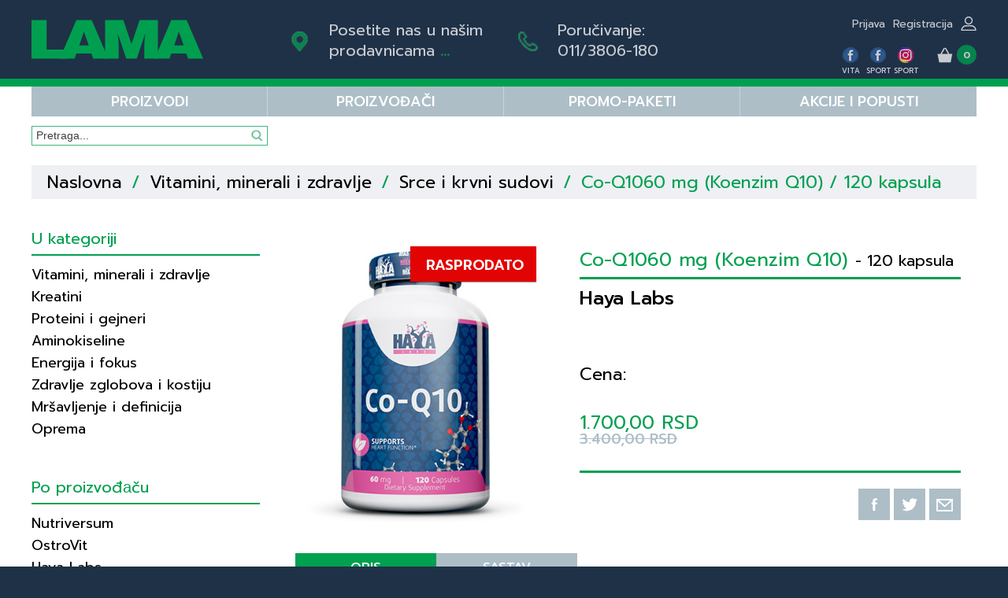

--- FILE ---
content_type: text/html; charset=UTF-8
request_url: https://www.lama.co.rs/haya-labs-co-q10-br-60mg-120kapsula.html
body_size: 8127
content:
<!DOCTYPE html>
<html lang="sr">
<head>
<title>Haya Labs Co-Q1060 mg (Koenzim Q10) / 120 kapsula - Lama prodavnica, Beograd, Srbija</title>
<link rel="stylesheet" type="text/css" href="/styles/lama.css?v=1.26">
<link rel="stylesheet" type="text/css" media="only screen and (min-width: 320px) and (max-width: 479px)" href="/styles/lama-media-320.css?v=1.26">
<link rel="stylesheet" type="text/css" media="only screen and (min-width: 480px) and (max-width: 599px)" href="/styles/lama-media-480.css?v=1.26">
<link rel="stylesheet" type="text/css" media="only screen and (min-width: 600px) and (max-width: 799px)" href="/styles/lama-media-600.css?v=1.26">
<link rel="stylesheet" type="text/css" media="only screen and (min-width: 800px) and (max-width: 1023px)" href="/styles/lama-media-800.css?v=1.26">
<link rel="stylesheet" type="text/css" media="only screen and (min-width: 1024px) and (max-width: 1279px)" href="/styles/lama-media-1024.css?v=1.26">
<link rel="stylesheet" type="text/css" href="/styles/animate.css">
<link rel="stylesheet" type="text/css" href="/styles/responsiveslides.css">
<link rel="icon" type="image/png" href="/images/favic.png" />
<link href="https://fonts.googleapis.com/css?family=Prompt:300,300i,400,400i,500,500i,600,600i,700,700i&amp;subset=latin-ext" rel="stylesheet">    
<meta http-equiv="Content-Type" content="text/html; charset=utf-8">  
<meta name="viewport" content="width=device-width, initial-scale=1.0, maximum-scale=1.0, user-scalable=0"/>  
<meta name="keywords" content="Lama, dijeteski suplementi, sportski suplementi, dodaci ishrani, Beograd, Srbija" />
<meta name="description" content="Koenzim Q10 – Energija i vitalnost u svakoj ćeliji

Koenzim Q10 (ubikinon) je jedinjenje slično vitaminima, prisutno u svakoj ćeliji našeg tela, posebno u srcu, jetri i bubrezima – organima sa najvećim energetskim zahtevima. Njegova" />  
<meta property="og:title" content="Haya Labs Co-Q1060 mg (Koenzim Q10) / 120 kapsula - Lama prodavnica, Beograd, Srbija" />     
<meta property="og:url" content="https://www.lama.rs/haya-labs-co-q10-br-60mg-120kapsula.html" />     
<meta property="og:image" content="https://www.lama.rs/xl-slike/63043.jpg" />   
<meta property="og:description" content="Koenzim Q10 – Energija i vitalnost u svakoj ćeliji

Koenzim Q10 (ubikinon) je jedinjenje slično vitaminima, prisutno u svakoj ćeliji našeg tela, posebno u srcu, jetri i bubrezima – organima sa najvećim energetskim zahtevima. Njegova" /> 

    <!--[if lt IE 9]>
      <script src="/js/respond.min.js"></script>  
    <![endif]-->     
    
    
    <script src="https://ajax.googleapis.com/ajax/libs/jquery/1.12.0/jquery.min.js"></script>
    <script src="https://cdnjs.cloudflare.com/ajax/libs/jquery.form/4.2.1/jquery.form.min.js"></script>      
    <script src="/dist/jquery.viewportchecker.min.js"></script>
    
    <script src="/js/responsiveslides.min.js"></script>
    
    <script>
      function menuDisplay(i) {
           document.getElementById('subMenu'+i).style.display = 'block';        
           document.getElementById('subMenuRes'+i).style.display = 'block';                                                               
      }
      
      function menuHide(i) {  
         document.getElementById('subMenu'+i).style.display = 'none';  
         document.getElementById('subMenuRes'+i).style.display = 'none'; 
      }
    </script>
    
    <script type="text/javascript">
        jQuery(document).ready(function() { 
          $(window).scroll(function() {
            if ($(this).scrollTop() > 1){  
                $('header').addClass("sticky");
              }
            else{
                $('header').removeClass("sticky");
            }
            
            if ($(this).scrollTop() > 1){  
                $('.head').addClass("sticky");
              }
            else{
                $('.head').removeClass("sticky");
            }
            
            if ($(this).scrollTop() > 1){  
                $('.topHead').addClass("sticky");
              }
            else{
                $('.topHead').removeClass("sticky");
            }

            if ($(this).scrollTop() > 1){  
                $('.logoField').addClass("sticky");
              }
            else{
                $('.logoField').removeClass("sticky");
            }
            
            if ($(this).scrollTop() > 1){  
                $('.logo').addClass("sticky");
              }
            else{
                $('.logo').removeClass("sticky");
            }        
            
            if ($(this).scrollTop() > 1){  
                $('#logOut').addClass("sticky");
              }
            else{
                $('#logOut').removeClass("sticky");
            }
            
            if ($(this).scrollTop() > 1){  
                $('#logOutRes').addClass("sticky");
              }
            else{
                $('#logOutRes').removeClass("sticky");
            }
            
            if ($(this).scrollTop() > 1){  
                $('.contFieldNav').addClass("sticky");
              }
            else{
                $('.contFieldNav').removeClass("sticky");
            }  
            
            if ($(this).scrollTop() > 1){  
                $('.contFieldL').addClass("sticky");
              }
            else{
                $('.contFieldL').removeClass("sticky");
            }       
            
            if ($(this).scrollTop() > 1){  
                $('.contFieldR').addClass("sticky");
              }
            else{
                $('.contFieldR').removeClass("sticky");
            } 
            
            if ($(this).scrollTop() > 1){  
                $('.markIcnR').addClass("sticky");
              }
            else{
                $('.markIcnR').removeClass("sticky");
            }       
            
            if ($(this).scrollTop() > 1){  
                $('.socialSearchField').addClass("sticky");
              }
            else{
                $('.socialSearchField').removeClass("sticky");
            }
            
            if ($(this).scrollTop() > 1){  
                $('#inputLine').addClass("sticky");
              }
            else{
                $('#inputLine').removeClass("sticky");
            } 
            
            if ($(this).scrollTop() > 1){  
                $('#inputLineRes').addClass("sticky");
              }
            else{
                $('#inputLineRes').removeClass("sticky");
            } 
            
            if ($(this).scrollTop() > 1){  
                $('.search').addClass("sticky");
              }
            else{
                $('.search').removeClass("sticky");
            }
            
            if ($(this).scrollTop() > 1){  
                $('.searchImg').addClass("sticky");
              }
            else{
                $('.searchImg').removeClass("sticky");
            }
            
            if ($(this).scrollTop() > 1){  
                $('.lang').addClass("sticky");
              }
            else{
                $('.lang').removeClass("sticky");
            }  
            
             if ($(this).scrollTop() > 1){  
                $('.profile').addClass("sticky");
              }
            else{
                $('.profile').removeClass("sticky");
            }   
            
             if ($(this).scrollTop() > 1){  
                $('.profileShopRow').addClass("sticky");
              }
            else{
                $('.profileShopRow').removeClass("sticky");
            }       
            
            if ($(this).scrollTop() > 1){  
                $('.profileRowRes').addClass("sticky");
              }  
            else{
                $('.profileRowRes').removeClass("sticky");
            }
            
            if ($(this).scrollTop() > 1){  
                $('.profileRes').addClass("sticky");
              }  
            else{
                $('.profileRes').removeClass("sticky");
            }
            
             if ($(this).scrollTop() > 1){  
                $('.basketShop').addClass("sticky");
              }
            else{
                $('.basketShop').removeClass("sticky");
            } 
            
            if ($(this).scrollTop() > 1){
               $('.iconsBox').addClass("sticky");
             }
           else{
               $('.iconsBox').removeClass("sticky");
           }            
            
            if ($(this).scrollTop() > 1){  
                $('#navMenu').addClass("sticky");
              }
            else{
                $('#navMenu').removeClass("sticky");
            }                              
          });
        });           
    </script>
    
    <script>
      $(function () {
  
        $("#slider").responsiveSlides({
          auto: true,
          timeout: 3000,
          pager: false,
          nav: true,
          speed: 300,
          namespace: "centered-btn"
        });   
                     
      });
    </script>      
    
    <script type="text/javascript">
      jQuery(document).ready(function() {
        jQuery('.rslides_container').addClass("hidden").viewportChecker({
      	    classToAdd: 'visible animated fadeInLeft',
      	    offset: 20
      	   });
      	jQuery('.box01').addClass("hidden").viewportChecker({
      	    classToAdd: 'visible animated fadeIn', 
      	    offset: 20
      	   });  
        
      });
    </script>
    
    <script>
        $(document).ready(function(){
        
        	// hide #back-top first
        	$("#back-top").hide();
        	
        	// fade in #back-top
        	$(function () {
        		$(window).scroll(function () {
        			if ($(this).scrollTop() > 100) {
        				$('#back-top').fadeIn();
        			} else {
        				$('#back-top').fadeOut();
        			}
        		});
        
        		// scroll body to 0px on click
        		$('#back-top a').click(function () {
        			$('body,html').animate({
        				scrollTop: 0
        			}, 800);
        			return false;
        		});
        	});
        
        });
      </script>
      
      <script>
        (function(i,s,o,g,r,a,m){i['GoogleAnalyticsObject']=r;i[r]=i[r]||function(){
        (i[r].q=i[r].q||[]).push(arguments)},i[r].l=1*new Date();a=s.createElement(o),
        m=s.getElementsByTagName(o)[0];a.async=1;a.src=g;m.parentNode.insertBefore(a,m)
        })(window,document,'script','https://www.google-analytics.com/analytics.js','ga');
      
        ga('create', 'UA-76728331-1', 'auto');
        ga('send', 'pageview');
      
      </script>   
      
<!-- Global site tag (gtag.js) - Google Ads: 314799504 -->
<script async src="https://www.googletagmanager.com/gtag/js?id=AW-314799504"></script>
<script>
  window.dataLayer = window.dataLayer || [];
  function gtag(){dataLayer.push(arguments);}
  gtag('js', new Date());

  gtag('config', 'AW-314799504');
</script>
      
      
      
<!-- Meta Pixel Code -->
<script>
  !function(f,b,e,v,n,t,s)
  {if(f.fbq)return;n=f.fbq=function(){n.callMethod?
  n.callMethod.apply(n,arguments):n.queue.push(arguments)};
  if(!f._fbq)f._fbq=n;n.push=n;n.loaded=!0;n.version='2.0';
  n.queue=[];t=b.createElement(e);t.async=!0;
  t.src=v;s=b.getElementsByTagName(e)[0];
  s.parentNode.insertBefore(t,s)}(window, document,'script',
  'https://connect.facebook.net/en_US/fbevents.js');
  fbq('init', '1295353144603607');
  fbq('track', 'PageView');
</script>
<noscript>
  <img height="1" width="1" style="display:none"
  src="https://www.facebook.com/tr?id=1295353144603607&ev=PageView&noscript=1"/>
</noscript>
<!-- End Meta Pixel Code -->      
      
</head>

<body>
          
<div id="wrapper">

<header>
  <div class="head"> 
    <div class="topHead">

             
      <div class="logoField"><a href="/"><img src="/images/LAMAlogo.svg" alt="Lama d.o.o." class="logo"></a></div>
      
      <div class="contFieldNav">
        <div class="contFieldL"><img src="/images/mark.png" alt="" class="markIcnL"><a href="/contact.html#retails">Posetite nas u našim prodavnicama <span class="strong green">...</span></a></div>
        <div class="contFieldR"><img src="/images/phoneH.png" alt="" class="markIcnR"><a href="/contact.html#contact">Poručivanje:<br>011/3806-180</a></div>
      </div>     
       
      <div class="socialSearchField">
        <a href="#" onclick="javascript:if(document.getElementById('navMenu').style.display=='none') {document.getElementById('navMenu').style.display ='';} else {document.getElementById('navMenu').style.display='none';} return false;" class="menu">
        <img src="/images/menu.png" alt="Menu" class="menuImg"></a>
        <div class="profileShopRow">     
          <div class="profile">
            <div class="profileTxt">
              <div class="register"><a href="/register">Registracija</a></div>
              <div class="signIn"><a href="/signin">Prijava</a></div>
            </div>
            <img src="/images/profile.png" alt="" class="profileIcn"></a>
          </div>
          
          
          <div id="logOut" style="display:none;z-index:9999;"> 
            <form action="/signin" method="post">
              <input name="odjava" value="logOut" type="hidden">
              <button type="submit" class="logOutBtn">Prijava</button>
            </form>
          </div>

       
          <div class="profileShopRow">
            <div class="iconsLn">
              <a href="https://www.facebook.com/LamaVitaSupplements/" target="_blank"><div class="iconsBox">
                <img src="/images/fb.png" alt="" class="iconsImg">
                <p>Vita</p>
              </div></a>
              <a href="https://www.facebook.com/LamaSportSupplements/" target="_blank"><div class="iconsBox">
                <img src="/images/fb.png" alt="" class="iconsImg">
                <p>Sport</p>
              </div></a><a href="https://www.instagram.com/lama_sport/" target="_blank"><div class="iconsBox">
                <img src="/images/ig.png" alt="" class="iconsImg">
                <p>Sport</p>
              </div></a>
            </div>          
            <div class="basketShop"><a href="/basket"><img src="/images/basketN.png" alt="" class="basketIcnH"><div class="basketNoTxt">0</div></a></div>   
          </div>   
        </div>      
      </div>      
    </div>
    
    <div id="navMenu" style="display:none;">               
      <ul>                            
        <li onmouseover="menuDisplay(1);" onmouseout="menuHide(1)">PROIZVODI</li>
        <li style="display:none;" id="subMenuRes1" onmouseover="menuDisplay(1);" onmouseout="menuHide(1)">
          <ul class="subListR">
          
            <li><a href="/vitamini-minerali-i-zdravlje">Vitamini, minerali i zdravlje</a></li>
          
            <li><a href="/kreatini">Kreatini</a></li>
          
            <li><a href="/proteini-i-gejneri">Proteini i gejneri</a></li>
          
            <li><a href="/aminokiseline">Aminokiseline</a></li>
          
            <li><a href="/energija-i-fokus">Energija i fokus</a></li>
          
            <li><a href="/zdravlje-zglobova-i-kostiju">Zdravlje zglobova i kostiju </a></li>
          
            <li><a href="/mrsavljenje-i-definicija">Mršavljenje i definicija</a></li>
          
            <li><a href="/oprema">Oprema</a></li>
            
          </ul> 
        </li>  
        <li onmouseover="menuDisplay(2);" onmouseout="menuHide(2)">PROIZVOĐAČI</li>
        <li style="display:none;" id="subMenuRes2" onmouseover="menuDisplay(2);" onmouseout="menuHide(2)">
          <ul class="subListR">
           
            <li><a href="/nutriversum/proizvodi.html">Nutriversum</a></li>
           
            <li><a href="/ostrovit/proizvodi.html">OstroVit</a></li>
           
            <li><a href="/haya-labs/proizvodi.html">Haya Labs</a></li>
           
            <li><a href="/maxler/proizvodi.html">Maxler</a></li>
           
            <li><a href="/5-stars/proizvodi.html">5 Stars</a></li>
           
            <li><a href="/labrada/proizvodi.html">Labrada</a></li>
           
            <li><a href="/body-attack/proizvodi.html">Body Attack</a></li>
           
            <li><a href="/nutrex/proizvodi.html">Nutrex</a></li>
           
            <li><a href="/syntrax/proizvodi.html">Syntrax</a></li>
           
            <li><a href="/qnt/proizvodi.html">QNT</a></li>
           
            <li><a href="/ultimate-nutrition/proizvodi.html">Ultimate Nutrition</a></li>
           
            <li><a href="/dy-dorian-yates-nutrition/proizvodi.html">DY (Dorian Yates) Nutrition</a></li>
           
            <li><a href="/victus/proizvodi.html">Victus</a></li>
           
            <li><a href="/zoomad-labs/proizvodi.html">Zoomad Labs</a></li>
           
            <li><a href="/marijana-kovacevic/proizvodi.html">Marijana Kovačević</a></li>
           
            <li><a href="/natural-factors/proizvodi.html">Natural Factors</a></li>
           
            <li><a href="/olympus-pharma/proizvodi.html">Olympus Pharma</a></li>
           
            <li><a href="/ostali/proizvodi.html">Ostali</a></li>
          
          </ul>
        </li>  
        <li><a href="/paketi">PROMO-PAKETI</a></li>
        <li><a href="/suplementi-na-akciji">Akcije i popusti</a></li>                        
      </ul>           
    </div>

    <div id="nav">
      <div class="navBarList">
        <ul class="navList">
           <li onmouseover="menuDisplay(1);" onmouseout="menuHide(1)">PROIZVODI</li><!--
        --><li onmouseover="menuDisplay(2);" onmouseout="menuHide(2)">PROIZVOĐAČI</li><!--
        --><li><a href="/paketi">PROMO-PAKETI</a></li><!--
        --><li class="lineR"><a href="/suplementi-na-akciji">Akcije i popusti</a></li>
        </ul>
        
        <div id="inputLine"><form action="/search" method="get"><input type="text" name="search" value="" placeholder="Pretraga..." onfocus="this.placeholder=''" onblur="this.placeholder='Pretraga...'" class="search"></form></div>
               
        <div style="display:none;" id="subMenu1" onmouseover="menuDisplay(1);" onmouseout="menuHide(1)">
          <ul class="subList">
          
            <li><a href="/vitamini-minerali-i-zdravlje">Vitamini, minerali i zdravlje</a></li>
          
            <li><a href="/kreatini">Kreatini</a></li>
          
            <li><a href="/proteini-i-gejneri">Proteini i gejneri</a></li>
          
            <li><a href="/aminokiseline">Aminokiseline</a></li>
          
            <li><a href="/energija-i-fokus">Energija i fokus</a></li>
          
            <li><a href="/zdravlje-zglobova-i-kostiju">Zdravlje zglobova i kostiju </a></li>
          
            <li><a href="/mrsavljenje-i-definicija">Mršavljenje i definicija</a></li>
          
            <li><a href="/oprema">Oprema</a></li>
            
          </ul> 
        </div>  
            
        <div style="display:none;" id="subMenu2" onmouseover="menuDisplay(2);" onmouseout="menuHide(2)">
          <ul class="subList subL2">
          
            <li><a href="/nutriversum/proizvodi.html">Nutriversum</a></li>
          
            <li><a href="/ostrovit/proizvodi.html">OstroVit</a></li>
          
            <li><a href="/haya-labs/proizvodi.html">Haya Labs</a></li>
          
            <li><a href="/maxler/proizvodi.html">Maxler</a></li>
          
            <li><a href="/5-stars/proizvodi.html">5 Stars</a></li>
          
            <li><a href="/labrada/proizvodi.html">Labrada</a></li>
          
            <li><a href="/body-attack/proizvodi.html">Body Attack</a></li>
          
            <li><a href="/nutrex/proizvodi.html">Nutrex</a></li>
          
            <li><a href="/syntrax/proizvodi.html">Syntrax</a></li>
          
            <li><a href="/qnt/proizvodi.html">QNT</a></li>
          
            <li><a href="/ultimate-nutrition/proizvodi.html">Ultimate Nutrition</a></li>
          
            <li><a href="/dy-dorian-yates-nutrition/proizvodi.html">DY (Dorian Yates) Nutrition</a></li>
          
            <li><a href="/victus/proizvodi.html">Victus</a></li>
          
            <li><a href="/zoomad-labs/proizvodi.html">Zoomad Labs</a></li>
          
            <li><a href="/marijana-kovacevic/proizvodi.html">Marijana Kovačević</a></li>
          
            <li><a href="/natural-factors/proizvodi.html">Natural Factors</a></li>
          
            <li><a href="/olympus-pharma/proizvodi.html">Olympus Pharma</a></li>
          
            <li><a href="/ostali/proizvodi.html">Ostali</a></li>
    
          </ul> 
        </div>       
      </div>
    </div>   
    
    <div class="profileRowRes">     
      <div class="profileRes"><div class="profileTxt"></div><a href="#" onclick="javascript:if(document.getElementById('logOutRes').style.display=='none') {document.getElementById('logOutRes').style.display ='';} else {document.getElementById('logOutRes').style.display='none';} return false;">
        <img src="/images/profileG.png" alt="" class="profileIcn"></a></div> 

        <div id="logOutRes" style="display:none;"> 
          <form action="/signin" method="post">
            <input name="odjava" value="logOut" type="hidden">
            <button type="submit" class="logOutBtn">Prijava</button>
          </form>
        </div>    
            
      </div>
      
    <div id="inputLineRes"><form action="/search" method="get"><input type="text" name="search" value="" placeholder="Pretraga..." onfocus="this.placeholder=''" onblur="this.placeholder='Pretraga...'" class="search"></form></div>     
   </div> 
</header>
    

<main> 
  <div class="contSec">     
    <div class="breadcrumbs">  
      <ul>          
        <li><a href="/">Naslovna</a></li>
        
        <li class="green">/</li> 
        <li><a href="/vitamini-minerali-i-zdravlje">Vitamini, minerali i zdravlje</a></li>  
        <li class="green">/</li> 
        <li><a href="/vitamini-minerali-i-zdravlje/srce-i-krvni-sudovi">Srce i krvni sudovi</a></li>  
        <li class="green">/</li> 
<li class="green">Co-Q1060 mg (Koenzim Q10) / 120 kapsula</li>      </ul>          
    </div> 
  </div> 
</main>

<section>
    <script>
        var maxgifts = 0;
    
        function activeTab(i) {
             var tab1 = (i==1);
             var tab2 = (i==2);

             document.getElementById("tableBox1a").style.display = (tab1 ? 'block' : 'none');
             document.getElementById("tableBox2a").style.display = (tab2 ? 'block' : 'none');
             document.getElementById("tab1").className = (tab1 ? 'actTab2' : 'liTab2');
             document.getElementById("tab2").className = (tab2 ? 'actTab2' : 'liTab2');
             return false;
        }
        function uncheck(i) {
          var checked = 0;
          
          
          for(var j=1;j<=4;j++) {
            if (document.getElementById('gift'+j)==null) continue;
            if (j==i) continue;
            if (document.getElementById('gift'+j).checked && (checked < maxgifts-1)) {
              checked++;
              continue;
            }          
            document.getElementById('gift'+j).checked=false;
          }
          
          //if (document.getElementById('gift1') && i!=1) document.getElementById('gift1').checked=false;
          //if (document.getElementById('gift2') && i!=2) document.getElementById('gift2').checked=false;
          //if (document.getElementById('gift3') && i!=3) document.getElementById('gift3').checked=false;
          //if (document.getElementById('gift4') && i!=4) document.getElementById('gift4').checked=false;

        }
        
        function getGift() {
          var r = '';
          if (document.getElementById('gift1') && document.getElementById('gift1').checked == true) r += "&gift1=" + document.getElementById('gift1').value;
          if (document.getElementById('gift2') && document.getElementById('gift2').checked == true) r += "&gift2=" + document.getElementById('gift2').value;
          if (document.getElementById('gift3') && document.getElementById('gift3').checked == true) r += "&gift3=" + document.getElementById('gift3').value;
          if (document.getElementById('gift4') && document.getElementById('gift4').checked == true) r += "&gift4=" + document.getElementById('gift4').value;
          return r; 
        }
        
        function getFlavour() {
          var flv = document.getElementById('flavours');
          if (flv) return "&flavour=" + flv.options[flv.selectedIndex].value;
         return ''; 
        }      
        
        function forgotFlavour() {
          var flv = document.getElementById('flavours');
          if (!flv) return false;
          if (flv.selectedIndex == 0) return true;
          return false;  
        }
        
        function updateImage(flavour) {           
            var img = document.getElementById('productimg');

               
          img.src="/xl-slike/63043.jpg";
          return true; 
        }         
          
    </script>
  <div class="container">
    <div class="contSecSC">
      <div class="columnCatL">
        <div class="columnFilter">
            <h3 class="underline">U kategoriji</h3>
            <div class="colCategory">
              <ul>
              
                <li><a href="/vitamini-minerali-i-zdravlje">Vitamini, minerali i zdravlje</a></li>
              
                <li><a href="/kreatini">Kreatini</a></li>
              
                <li><a href="/proteini-i-gejneri">Proteini i gejneri</a></li>
              
                <li><a href="/aminokiseline">Aminokiseline</a></li>
              
                <li><a href="/energija-i-fokus">Energija i fokus</a></li>
              
                <li><a href="/zdravlje-zglobova-i-kostiju">Zdravlje zglobova i kostiju </a></li>
              
                <li><a href="/mrsavljenje-i-definicija">Mršavljenje i definicija</a></li>
              
                <li><a href="/oprema">Oprema</a></li>
                
              </ul>
            </div>
          </div>

          <div class="columnFilter">
            <h3 class="underline">Po proizvođаču</h3>
            <div class="colCategory">
              <ul>
               
                <li><a href="/nutriversum/proizvodi.html">Nutriversum</a></li>
               
                <li><a href="/ostrovit/proizvodi.html">OstroVit</a></li>
               
                <li><a href="/haya-labs/proizvodi.html">Haya Labs</a></li>
               
                <li><a href="/maxler/proizvodi.html">Maxler</a></li>
               
                <li><a href="/5-stars/proizvodi.html">5 Stars</a></li>
               
                <li><a href="/labrada/proizvodi.html">Labrada</a></li>
               
                <li><a href="/body-attack/proizvodi.html">Body Attack</a></li>
               
                <li><a href="/nutrex/proizvodi.html">Nutrex</a></li>
               
                <li><a href="/syntrax/proizvodi.html">Syntrax</a></li>
               
                <li><a href="/qnt/proizvodi.html">QNT</a></li>
               
                <li><a href="/ultimate-nutrition/proizvodi.html">Ultimate Nutrition</a></li>
               
                <li><a href="/dy-dorian-yates-nutrition/proizvodi.html">DY (Dorian Yates) Nutrition</a></li>
               
                <li><a href="/victus/proizvodi.html">Victus</a></li>
               
                <li><a href="/zoomad-labs/proizvodi.html">Zoomad Labs</a></li>
               
                <li><a href="/marijana-kovacevic/proizvodi.html">Marijana Kovačević</a></li>
               
                <li><a href="/natural-factors/proizvodi.html">Natural Factors</a></li>
               
                <li><a href="/olympus-pharma/proizvodi.html">Olympus Pharma</a></li>
               
                <li><a href="/ostali/proizvodi.html">Ostali</a></li>
   
              </ul>
            </div>
          </div>
          <div class="columnFilter">
            <h3>Slični proizvodi</h3>
            
            <div class="similarP">
              <a href="/haya-labs-co-q10-br-30mg-120kapsula.html"><img src="//www.lama.rs/xl-slike/63044" alt="" class="similarIcn"></a>
              <a href="/haya-labs-co-q10-br-30mg-120kapsula.html"><div class="simTl">Co-Q10<br>30 mg<div class="simTxt">120 kapsula</div></div></a>
            </div>
            
            <div class="similarP">
              <a href="/ostrovit-omega-3-180-120-90kapsula.html"><img src="//www.lama.rs/xl-slike/50108" alt="" class="similarIcn"></a>
              <a href="/ostrovit-omega-3-180-120-90kapsula.html"><div class="simTl">Omega 3 180/120<div class="simTxt">90 kapsula</div></div></a>
            </div>
            
            <div class="similarP">
              <a href="/ostrovit-garlic-90gelkapsula.html"><img src="//www.lama.rs/xl-slike/50052" alt="" class="similarIcn"></a>
              <a href="/ostrovit-garlic-90gelkapsula.html"><div class="simTl">Garlic<div class="simTxt">90 gelkapsula</div></div></a>
            </div>
            
          </div>
 

      </div>
      <div class="columnCatM2">

        <div class="productFld1">
          <div class="productBoxImg"><img src="//www.lama.rs/xl-slike/63043" alt="Co-Q1060 mg- 120 kapsula" class="productIcn" id="productimg">
          <div class="productBoxTag1">Rasprodato</div>                              </div>
          <div class="productBox">
            <div class="productBoxTxt1">
              <h1 class="green">Co-Q1060 mg (Koenzim Q10) <span class="sTl">- 120 kapsula</span></h1>
              <hr class="divLinP">
              <p class="productBoxTl1">Haya Labs</p>
              <div class="priceProductTl1">Cena:</div>
              <div class="priceProduct1">
                <p class="saleProduct">3.400,00 RSD</p>
                <p>1.700,00 RSD</p>
              </div>
  
	    
            </div>
   
                                    
            <div class="divLine"></div>
            <div class="productBoxShare">
              <a href="https://www.facebook.com/sharer/sharer.php?u=https%3A%2F%2Fwww.lama.rs%2Fhaya-labs-co-q10-br-60mg-120kapsula.html" target="_blank"><img src="images/shareFb.png" alt="" class="shareIcn"></a>
              <a href="https://twitter.com/home?status=https%3A%2F%2Fwww.lama.rs%2Fhaya-labs-co-q10-br-60mg-120kapsula.html" target="_blank"><img src="images/shareTw.png" alt="" class="shareIcn"></a>
              <a href="mailto:?subject=Pogledaj+ovo&body=https%3A%2F%2Fwww.lama.rs%2Fhaya-labs-co-q10-br-60mg-120kapsula.html"><img src="images/shareMl.png" alt="" class="shareIcn"></a>
            </div>
          </div>
          <div class="productBoxTable2">
              <div class="tabs2">
                  <ul>
                    <a href="" onclick="return activeTab(1);"><li class="actTab2" id="tab1">Opis</li></a><!--
                 --><a href="" onclick="return activeTab(2);"><li class="liTab2" id="tab2">Sastav</li></a>                  </ul>
              </div>

              <div id="tableBox1a"  style="display:block">
                <div class="productDescript2">
                  <b>Koenzim Q10 – Energija i vitalnost u svakoj ćeliji</b><br />
<br />
Koenzim Q10 (ubikinon) je jedinjenje slično vitaminima, prisutno u svakoj ćeliji našeg tela, posebno u srcu, jetri i bubrezima – organima sa najvećim energetskim zahtevima. Njegova glavna uloga je pretvaranje hranljivih materija u energiju (ATP), unutar mitohondrija, i zaštita ćelija od oksidativnog stresa.<br />
<br />
Ime <i>ubikinon</i> dolazi od reči <i>ubiquitous</i> – jer je prisutan svuda u organizmu. Otkriven je 1957. godine, a danas se smatra jednim od najtemeljnije proučavanih nutritivnih jedinjenja.<br />
<br />
Koenzim Q10 doprinosi očuvanju normalne funkcije srca i krvnih sudova, jer je visok nivo ćelijske energije ključan za rad srčanog mišića. Takođe se pokazalo da učestvuje u očuvanju elastičnosti krvnih sudova i podršci normalnom krvotoku.<br />
<br />
Značajno je napomenuti da statini – lekovi za snižavanje holesterola – ne samo da blokiraju sintezu holesterola u jetri, već istovremeno utiču i na smanjenje proizvodnje koenzima Q10. Zbog toga se osobama koje koriste statine često preporučuje unos Q10 kao dodatka, kako bi se nadoknadio ovaj gubitak.<br />
<br />
Q10 je liposolubilan, što znači da se bolje apsorbuje kada se uzima uz masti. Korišćene doze u studijama variraju, ali se najčešće kreću između 30 i 100 mg dnevno.<br />
<br />
Zanimljivosti:<br />
- Q10 je prvi put izolovan iz goveđeg srca<br />
- Nobelovac dr Linus Pauling smatrao ga je jednim od najvećih otkrića u nutricionizmu<br />
- Učestvuje i u reciklaži drugih antioksidanata, poput vitamina E<br />
- Sa starenjem, nivo Q10 u organizmu može opasti i do 80%<br />
<br />
Koenzim Q10 je:<br />
- prirodan i snažan antioksidant<br />
- važan za energiju i funkciju ćelija<br />
- doprinos normalnoj funkciji srca i krvnih sudova<br />
- jedan od najsveobuhvatnije istraženih suplemenata<br />
- bezbedan za dugoročnu upotrebu<br />
<br />
<b>Način upotrebe</b><br />
<br />
Odrasli: uzeti 1 kapsulu 1-3 puta dnevno, uz obrok.                </div>
              </div>

              <div id="tableBox2a" style="display:none">
                                <div class="tblTl"></div>
                <div class="tblTxt">
                  <b class="strong">Broj doza po pakovanju:</b> 120<br />
<b class="strong">Veličina doze:</b> 1 kapsula                </div>
 
               <div class="tableRowTop2">
                  <div class="tableColL2 strong"><b>Aktivni sastojci</b></div>
                  <div class="tableColM1a strong"><b>1 kapsula</b></div>
                  <div class="tableColM1b strong"><b>3 kapsule</b></div>
                  <div class="tableColR1 strong"><b>%PDU*</b></div>
                </div>
 
               <div class="tableRow2">
                  <div class="tableColL2 ">Koenzim Q10</div>
                  <div class="tableColM1a ">60 mg</div>
                  <div class="tableColM1b ">180 mg</div>
                  <div class="tableColR1 ">**</div>
                </div>
 
               <div class="tableRow2">
                  <div class="tableColL2 "><b>*PDU</b> - preporučen dnevni unos. <B>**</b> - PDU nije ustanovljen. </div>
                  <div class="tableColM1a "></div>
                  <div class="tableColM1b "></div>
                  <div class="tableColR1 "></div>
                </div>
 



                <div class="tblSubTxt"><b class="strong">Sastojci:</b> koenzim Q10, želatin, pirinčano brašno, sredstva protiv zgrudvavanja (silicijum-dioksid, magnezijum-stearat). </div>
                                
                                
              </div>
            </div>





        </div>

        <div class="productBack"><a href="/">Povratak <img src="images/arrowR.png" alt="" class="arrowBck"></a></div>
        
        
          <div class="columnFilterMenu">
            <div class="menuDL">
              <h3>U kategoriji</h3>
              <select class="dropDownL" onchange="location.href='/'+this.options[this.selectedIndex].value+'/';">
                <option value="" selected>Sve kategorije</option>

              
                <option value="vitamini-minerali-i-zdravlje">Vitamini, minerali i zdravlje</option>                
              
              
                <option value="kreatini">Kreatini</option>                
              
              
                <option value="proteini-i-gejneri">Proteini i gejneri</option>                
              
              
                <option value="aminokiseline">Aminokiseline</option>                
              
              
                <option value="energija-i-fokus">Energija i fokus</option>                
              
              
                <option value="zdravlje-zglobova-i-kostiju">Zdravlje zglobova i kostiju </option>                
              
              
                <option value="mrsavljenje-i-definicija">Mršavljenje i definicija</option>                
              
              
                <option value="oprema">Oprema</option>                
              
                  
                
                

              </select> 
            </div>
            
            <div class="menuDR">
              <h3>Po proizvođаču</h3>      
              <select class="dropDownR" onchange="location.href='/'+this.options[this.selectedIndex].value+'/proizvodi.html';">
                <option value="" selected>Svi proizvođаči</option>
                      
                <option value="nutriversum">Nutriversum</option>
                      
                <option value="ostrovit">OstroVit</option>
                      
                <option value="haya-labs">Haya Labs</option>
                      
                <option value="maxler">Maxler</option>
                      
                <option value="5-stars">5 Stars</option>
                      
                <option value="labrada">Labrada</option>
                      
                <option value="body-attack">Body Attack</option>
                      
                <option value="nutrex">Nutrex</option>
                      
                <option value="syntrax">Syntrax</option>
                      
                <option value="qnt">QNT</option>
                      
                <option value="ultimate-nutrition">Ultimate Nutrition</option>
                      
                <option value="dy-dorian-yates-nutrition">DY (Dorian Yates) Nutrition</option>
                      
                <option value="victus">Victus</option>
                      
                <option value="zoomad-labs">Zoomad Labs</option>
                      
                <option value="marijana-kovacevic">Marijana Kovačević</option>
                      
                <option value="natural-factors">Natural Factors</option>
                      
                <option value="olympus-pharma">Olympus Pharma</option>
                      
                <option value="ostali">Ostali</option>
                 

              </select>
            </div> 
          </div>        
        
        
      </div>
    </div>
  </div>  
</section>

<footer>
  <div class="divFootField"></div>


  <div class="cardFootField">
    <div class="contSecCard">
      <div class="cardL">
        <img src="images/logoDinaCard.jpg" alt="" class="cardIcn">
        <img src="images/logoMaestroCard.png" alt="" class="cardIcn">
        <img src="images/logoMasterCard.png" alt="" class="cardIcn">
        <img src="images/logoVisa.png" alt="" class="cardIcn">
      </div>

      <div class="cardM">
        <a href="#" target="_blank"><img src="images/logoRaiffeisenBank.png" alt="" class="cardIcn"></a>
      </div>

      <div class="cardR">
        <a href="#" target="_blank"><img src="images/visa-secure_blu_2021_dkbg.jpg" alt="" class="cardIcn"></a>
        <a href="#" target="_blank"><img src="images/mc_idcheck_hrz_rgb_pos.png" alt="" class="cardIcn"></a>
      </div>
    </div>
  </div>

  <div class="contSecFoot"> 
    <div class="footContL">
      <div class="logoSign"><img src="/images/LAMAlogo.svg" alt="Lama d.o.o." class="logoFoot">
            <div class="iconsLn2" style="margin:0;float:none">
              <a href="https://www.facebook.com/LamaVitaSupplements/" target="_blank"><div class="iconsBox2">
                <img src="/images/fb.png" alt="" class="iconsImg">
                <p>Vita</p>
              </div></a>
              <a href="https://www.facebook.com/LamaSportSupplements/" target="_blank"><div class="iconsBox2">
                <img src="/images/fb.png" alt="" class="iconsImg">
                <p>Sport</p>
              </div></a><a href="https://www.instagram.com/lama_sport/" target="_blank"><div class="iconsBox2">
                <img src="/images/ig.png" alt="" class="iconsImg">
                <p>Sport</p>
              </div></a>
            </div>      
      </div> 
         
      
      
      
      

    </div> 
    
    
    <div class="footContML">
      <div class="contactFieldM">
        <p class="contNavTl"><a href="/">Naslovna</a></p><br>
        <p class="contNavTl"><a href="/contact.html">O nama</a></p><br>
        <p class="contNavTl"><a href="/contact.html#contact">Kontakt</a></p><br>
        <p class="contNavTl"><a href="/contact.html#retails">Prodajna mesta</a></p><br>
      </div>            
    </div> 
    
    <div class="footContMR">
      <p>LAMA d.o.o. BEOGRAD</p>
      <p>Svetomira Nikolajevića 3, Beograd</p>
      <p>PIB: 100131303</p>
      <p>MB: 06053807</p>
      <p>ŠD: 04690</p>
    </div>    
    
    
    <div class="footContR">
      <div class="contactField">
        Makedonska 30/I, <br />
TC EUROCENTAR,<br />
Beograd<br />
tel: 011 3373-829<br><br>Bulevar kralja Aleksandra 147,<br />
Beograd<br />
tel: 011 3807-008      </div>   
    </div> 
  </div>   

  <div class="termsFootField">
    <div class="copy">&copy; 2026 LAMA d.o.o. - Sva prava zadržana</div>
    
    <div class="terms">
      <ul>
        <li><a href="terms.html">Uslovi korišćenja</a></li>
        <li class="lineE"><a href="terms.html#policy2">Politika privatnosti</a></li>
      </ul>
    </div>
    
    <div class="design">Dizajn i izrada <a href="http://webagencija.rs/" target="_blank" title="Dizajn i izrada web|agencija.rs"><img src="/images/wa-logo.png" alt="Webagencija.rs" class="waIcn"></a></div>
  </div> 
  
  <div id="back-top">
    <a href="#top"><img src="/images/top.png" alt="" class="top"></a>
  </div>
</footer>
    
</div>
  
</body>
</html>





--- FILE ---
content_type: text/css
request_url: https://www.lama.co.rs/styles/lama.css?v=1.26
body_size: 10213
content:
/*CSS Document*/


/*Styles for Home*/

body {
  width: 100%;
  margin: 0 auto 0 auto;
  padding: 0;
  background: #1f3147;
  text-decoration: none;
  text-align: left;
	font-family: 'Prompt', sans-serif;
  font-size: 16px;
	font-weight: 400;
  white-space: normal;
  -webkit-text-size-adjust: 100%;
}

header {
  width: 100%;
  height: auto;
  margin: 0 auto 0 auto;
  padding: 0;
  position: fixed;
  float: left;
  z-index: 4;
  transition: all 0.4s ease-in-out;
  -webkit-transition: all 0.4s ease-in-out;
  -moz-transition: all 0.4s ease-in-out;
  -o-transition: all 0.4s ease-in-out;
}

header.sticky {
  width: 100%;
  height: auto;
  margin: 0 auto 0 auto;
  padding: 0;
  position: fixed;
  float: left;
  z-index: 4;
  transition: all 0.4s ease-in-out;
  -webkit-transition: all 0.4s ease-in-out;
  -moz-transition: all 0.4s ease-in-out;
  -o-transition: all 0.4s ease-in-out;
}

main {
  width: 100%;
  height: auto;
  margin: 0 auto 0 auto;
  padding: 160px 0 20px 0;
  background: #fff;
  position: relative;
  float: left;
}

section {
  width: 100%;
  height: auto;
  margin: 0 auto 0 auto;
  padding: 0;
  background: #fff;
  position: relative;
  float: left;
}

footer  {
  width: 100%;
  height: auto;
  margin: 0 auto 0 auto;
  padding: 0;
  background: #99acb6;
  position: relative;
  float: left;
}

h1 {
  margin: 0 0 10px 0;
  padding: 0;
	font-size: 24px;
  font-weight: 400;
  line-height: 1.0;
}

h2 {
  margin: 0 0 10px 0;
  padding: 0;
	font-size: 24px;
  font-weight: 400;
  line-height: 1.0;
}

h3 {
  margin: 0 0 10px 0;
  padding: 0;
	font-size: 20px;
  color: #00a050;
  font-weight: 400;
  line-height: 1.0;
}

p {
  margin: 0;
  padding: 0;
  line-height: 1.2;
}

hr { border: 0; height: 2px; background: #00a050;}

.top  {
  width: 20px;
  height: auto;
  margin: 0;
  padding: 0;
  border: none;
  outline: none;
}

#back-top {
	position: fixed;
  right: 1%;
	bottom: 7%;
	margin-right: 0;
}

#back-top a {
  width: 20px;
	display: block;
	-webkit-transition: 1s;
	-moz-transition: 1s;
	transition: 1s;
}

#back-top a:hover {
	opacity: 1.0;
}

#wrapper {
  width: 100%;
  height: auto;
  margin: 0 auto 0 auto;
  padding: 0;
  position: relative;
  float: left;
}

input:focus, select:focus, textarea:focus, button:focus {
  outline: none;
  box-shadow: none;
  border-color: initial;
  -moz-appearance: none;
  -webkit-appearance: none;
}

a, a:link, a:visited, a:hover, a:active {
  color: inherit;
	text-decoration: none;
  border: none;
  outline: none;
}

a img {
  border:none;
  outline:none;
}

.strong {
  font-weight: 700;
}

.upperCase {
  text-transform: uppercase;
}

.underline {
  padding-bottom: 10px;
  border-bottom: 2px solid #00a050;
}

.green {
  color: #00a050;
  transition: all 0.3s ease-in-out;
  -webkit-transition: all 0.3s ease-in-out;
  -moz-transition: all 0.3s ease-in-out;
  -o-transition: all 0.3s ease-in-out;
}

.green:hover a {
  color: #f08643;
  transition: all 0.3s ease-in-out;
  -webkit-transition: all 0.3s ease-in-out;
  -moz-transition: all 0.3s ease-in-out;
  -o-transition: all 0.3s ease-in-out;
}

.orange {
  color: #f08643;
  transition: all 0.3s ease-in-out;
  -webkit-transition: all 0.3s ease-in-out;
  -moz-transition: all 0.3s ease-in-out;
  -o-transition: all 0.3s ease-in-out;
}

.orange:hover a {
  color: #00a050;
  transition: all 0.3s ease-in-out;
  -webkit-transition: all 0.3s ease-in-out;
  -moz-transition: all 0.3s ease-in-out;
  -o-transition: all 0.3s ease-in-out;
}

.black {
  color: #000;
}

.white {
  color: #fff;
}

.grey {
  color: #adbec7;
}

.light_grey {
  color: #dae2e7;
}

.head  {
  width: 100%;
  height: 100px;
  margin: 0 auto 0 auto;
  padding: 0;
  background: #1f3147;
  border-bottom: 10px solid #00a050;
  position: absolute;
  float: left;
   transition: all 0.375s ease-in-out;
  -webkit-transition: all 0.375s ease-in-out;
  -moz-transition: all 0.375s ease-in-out;
  -o-transition: all 0.375s ease-in-out;
}

.head.sticky  {
  width: 100%;
  height: 70px;
  margin: 0 auto 0 auto;
  padding: 0;
  background: #1f3147;
  border-bottom: 5px solid #00a050;
  position: absolute;
  float: left;
   transition: all 0.425s ease-in-out;
  -webkit-transition: all 0.425s ease-in-out;
  -moz-transition: all 0.425s ease-in-out;
  -o-transition: all 0.425s ease-in-out;
}

.topHead  {
  width: 1200px;
  height: 110px;
  margin: 0 auto 0 auto;
  padding: 0;
  position: relative;
  float: none;
   transition: all 0.4s ease-in-out;
  -webkit-transition: all 0.4s ease-in-out;
  -moz-transition: all 0.4s ease-in-out;
  -o-transition: all 0.4s ease-in-out;
}

.topHead.sticky  {
  width: 100%;
  height: 75px;
  margin: 0 auto 0 auto;
  padding: 0;
  position: relative;
  float: none;
   transition: all 0.4s ease-in-out;
  -webkit-transition: all 0.4s ease-in-out;
  -moz-transition: all 0.4s ease-in-out;
  -o-transition: all 0.4s ease-in-out;
}

.logoField  {
  width: 218px;
  height: 50px;
  margin: 25px 0 25px 0;
  padding: 0;
  position: relative;
  float: left;
   transition: all 0.4s ease-in-out;
  -webkit-transition: all 0.4s ease-in-out;
  -moz-transition: all 0.4s ease-in-out;
  -o-transition: all 0.4s ease-in-out;
}

.logoField.sticky  {
  width: 148px;
  height: 34px;
  margin: 18px 0 18px 50px;
  padding: 0;
  position: relative;
  float: left;
  z-index: 2;
   transition: all 0.4s ease-in-out;
  -webkit-transition: all 0.4s ease-in-out;
  -moz-transition: all 0.4s ease-in-out;
  -o-transition: all 0.4s ease-in-out;
}

.logo {
  width: 218px;
  height: 50px;
  margin: 0;
  padding: 0;
  transition: all 0.4s ease-in-out;
  -webkit-transition: all 0.4s ease-in-out;
  -moz-transition: all 0.4s ease-in-out;
  -o-transition: all 0.4s ease-in-out;
}

.logo.sticky  {
  width: 148px;
  height: 34px;
  margin: 0;
  padding: 0;
  position: relative;
  float: left;
  transition: all 0.4s ease-in-out;
  -webkit-transition: all 0.4s ease-in-out;
  -moz-transition: all 0.4s ease-in-out;
  -o-transition: all 0.4s ease-in-out;
}

.contFieldNav {
  width: 600px;
  height: 100px;
  margin: 0 0 0 80px;
  padding: 0;
  position: relative;
  float: left;
}

.contFieldNav.sticky {
  width: 63%;
  height: 64px;
  margin: 0 18.5% 0 18.5%;
  padding: 0;
  position: absolute;
  float: left;
}

.contFieldL  {
  width: 264px;
  height: 60px;
  margin: 25px 0 0 30px;
  padding: 0;
  color: #fff;
  font-size: 20px;
  line-height: 1.3;
  opacity: 0.75;
  position: absolute;
  float: left;
  transition: all 0.4s ease-in-out;
  -webkit-transition: all 0.4s ease-in-out;
  -moz-transition: all 0.4s ease-in-out;
  -o-transition: all 0.4s ease-in-out;
}

.contFieldL:hover  {
  width: 264px;
  height: 60px;
  margin: 25px 0 0 30px;
  padding: 0;
  color: #fff;
  font-size: 20px;
  line-height: 1.3;
  opacity: 1.0;
  position: absolute;
  float: left;
  transition: all 0.4s ease-in-out;
  -webkit-transition: all 0.4s ease-in-out;
  -moz-transition: all 0.4s ease-in-out;
  -o-transition: all 0.4s ease-in-out;
}

.contFieldL.sticky  {
  display: none;
  transition: all 0.4s ease-in-out;
  -webkit-transition: all 0.4s ease-in-out;
  -moz-transition: all 0.4s ease-in-out;
  -o-transition: all 0.4s ease-in-out;
}

.contFieldR  {
  width: 264px;
  height: 60px;
  margin: 25px 0 0 320px;
  padding: 0;
  color: #fff;
  font-size: 20px;
  line-height: 1.3;
  opacity: 0.75;
  position: absolute;
  float: left;
  transition: all 0.4s ease-in-out;
  -webkit-transition: all 0.4s ease-in-out;
  -moz-transition: all 0.4s ease-in-out;
  -o-transition: all 0.4s ease-in-out;
}

.contFieldR:hover  {
  width: 264px;
  height: 60px;
  margin: 25px 0 0 320px;
  padding: 0;
  color: #fff;
  font-size: 20px;
  line-height: 1.3;
  opacity: 1.0;
  position: absolute;
  float: left;
  transition: all 0.4s ease-in-out;
  -webkit-transition: all 0.4s ease-in-out;
  -moz-transition: all 0.4s ease-in-out;
  -o-transition: all 0.4s ease-in-out;
}

.contFieldR.sticky  {
  width: 264px;
  height: 40px;
  margin: 15px 0 0 55%;
  padding: 0;
  color: #fff;
  font-size: 16px;
  line-height: 1.3;
  opacity: 0.75;
  position: absolute;
  float: left;
  transition: all 0.4s ease-in-out;
  -webkit-transition: all 0.4s ease-in-out;
  -moz-transition: all 0.4s ease-in-out;
  -o-transition: all 0.4s ease-in-out;
}

.contFieldR.sticky:hover  {
  width: 264px;
  height: 40px;
  margin: 15px 0 0 55%;
  padding: 0;
  color: #fff;
  font-size: 16px;
  line-height: 1.3;
  opacity: 1.0;
  position: absolute;
  float: left;
  transition: all 0.4s ease-in-out;
  -webkit-transition: all 0.4s ease-in-out;
  -moz-transition: all 0.4s ease-in-out;
  -o-transition: all 0.4s ease-in-out;
}

.markIcnL {
  width: auto;
  height: 25px;
  margin: 15px 25px 0 0;
  padding: 0;
  position: relative;
  float: left;
  transition: all 0.3s ease-in-out;
  -webkit-transition: all 0.3s ease-in-out;
  -moz-transition: all 0.3s ease-in-out;
  -o-transition: all 0.3s ease-in-out;
}

.markIcnL:hover {
  width: auto;
  height: 25px;
  margin: 15px 25px 0 0;
  padding: 0;
  position: relative;
  float: left;
  transition: all 0.3s ease-in-out;
  -webkit-transition: all 0.3s ease-in-out;
  -moz-transition: all 0.3s ease-in-out;
  -o-transition: all 0.3s ease-in-out;
}

.markIcnR {
  width: auto;
  height: 25px;
  margin: 15px 25px 0 0;
  padding: 0;
  position: relative;
  float: left;
  transition: all 0.3s ease-in-out;
  -webkit-transition: all 0.3s ease-in-out;
  -moz-transition: all 0.3s ease-in-out;
  -o-transition: all 0.3s ease-in-out;
}

.markIcnR:hover {
  width: auto;
  height: 25px;
  margin: 15px 25px 0 0;
  padding: 0;
  position: relative;
  float: left;
  transition: all 0.3s ease-in-out;
  -webkit-transition: all 0.3s ease-in-out;
  -moz-transition: all 0.3s ease-in-out;
  -o-transition: all 0.3s ease-in-out;
}

.markIcnR.sticky {
  width: auto;
  height: 25px;
  margin: 5px 25px 0 0;
  padding: 0;
  position: relative;
  float: left;
  transition: all 0.3s ease-in-out;
  -webkit-transition: all 0.3s ease-in-out;
  -moz-transition: all 0.3s ease-in-out;
  -o-transition: all 0.3s ease-in-out;
}

.markIcnR.sticky:hover {
  width: auto;
  height: 25px;
  margin: 5px 25px 0 0;
  padding: 0;
  position: relative;
  float: left;
  transition: all 0.3s ease-in-out;
  -webkit-transition: all 0.3s ease-in-out;
  -moz-transition: all 0.3s ease-in-out;
  -o-transition: all 0.3s ease-in-out;
}

.socialSearchField {
  width: 300px;
  height: 50px;
  margin: 0;
  padding: 0;
  color: #fff;
  position: relative;
  float: right;
  z-index: 4;
   transition: all 0.4s ease-in-out;
  -webkit-transition: all 0.4s ease-in-out;
  -moz-transition: all 0.4s ease-in-out;
  -o-transition: all 0.4s ease-in-out;
}

.socialSearchField.sticky {
  width: 300px;
  height: 30px;
  margin: 0 50px 5px 0;
  padding: 0;
  color: #fff;
  position: relative;
  float: right;
  z-index: 4;
   transition: all 0.4s ease-in-out;
  -webkit-transition: all 0.4s ease-in-out;
  -moz-transition: all 0.4s ease-in-out;
  -o-transition: all 0.4s ease-in-out;
  -webkit-margin-start: 25px;
}

.langRow {
  width: 300px;
  height: auto;
  margin: 0;
  padding: 0;
  position: relative;
  float: right;
}

.profileShopRow {
  width: 300px;
  height: auto;
  margin: 20px 0 0 0;
  padding: 0;
  position: relative;
  float: right;
}

.profileShopRow.sticky {
  width: 300px;
  height: auto;
  margin: 15px 0 0 0;
  padding: 0;
  position: relative;
  float: left;
}

.profileRowRes  {
  display: none;
}

.profileRowRes.sticky  {
  display: none;
}

.lang  {
  width: 50px;
  height: 15px;
  margin: 3px 0 5px 0;
  padding: 0;
  opacity: 0.75;
  font-weight: 500;
  line-height: 1.0;
  text-align: right;
  position: relative;
  float: right;
  transition: all 0.3s ease-in-out;
  -webkit-transition: all 0.3s ease-in-out;
  -moz-transition: all 0.3s ease-in-out;
  -o-transition: all 0.3s ease-in-out;
}

.lang:hover  {
  width: 50px;
  height: 15px;
  margin: 3px 0 5px 0;
  padding: 0;
  opacity: 1.0;
  font-weight: 500;
  line-height: 1.0;
  text-align: right;
  position: relative;
  float: right;
  transition: all 0.3s ease-in-out;
  -webkit-transition: all 0.3s ease-in-out;
  -moz-transition: all 0.3s ease-in-out;
  -o-transition: all 0.3s ease-in-out;
}

.lang.sticky  {
  display: none;
  transition: all 0.4s;
  transition: all 0.3s ease-in-out;
  -webkit-transition: all 0.3s ease-in-out;
  -moz-transition: all 0.3s ease-in-out;
  -o-transition: all 0.3s ease-in-out;
}

.profile  {
  width: 300px;
  height: 20px;
  margin: 0;
  padding: 0;
  opacity: 0.75;
  position: relative;
  float: right;
  transition: all 0.3s ease-in-out;
  -webkit-transition: all 0.3s ease-in-out;
  -moz-transition: all 0.3s ease-in-out;
  -o-transition: all 0.3s ease-in-out;
}

.profile:hover  {
  width: 300px;
  height: 20px;
  margin: 0;
  padding: 0;
  opacity: 1.0;
  position: relative;
  float: right;
  transition: all 0.3s ease-in-out;
  -webkit-transition: all 0.3s ease-in-out;
  -moz-transition: all 0.3s ease-in-out;
  -o-transition: all 0.3s ease-in-out;
}

.profileR  {
  width: auto;
  height: 20px;
  margin: 0;
  padding: 0;
  opacity: 0.75;
  position: relative;
  float: right;
  transition: all 0.3s ease-in-out;
  -webkit-transition: all 0.3s ease-in-out;
  -moz-transition: all 0.3s ease-in-out;
  -o-transition: all 0.3s ease-in-out;
}

.profileR:hover  {
  width: auto;
  height: 20px;
  margin: 0;
  padding: 0;
  opacity: 1.0;
  position: relative;
  float: right;
  transition: all 0.3s ease-in-out;
  -webkit-transition: all 0.3s ease-in-out;
  -moz-transition: all 0.3s ease-in-out;
  -o-transition: all 0.3s ease-in-out;
}

.profile.sticky  {
  width: 300px;
  height: 20px;
  margin: 0;
  padding: 0;
  opacity: 0.75;
  right: -16px;
  transform: scale(0.85,0.85);
  position: absolute;
  float: right;
  transition: all 0.3s ease-in-out;
  -webkit-transition: all 0.3s ease-in-out;
  -moz-transition: all 0.3s ease-in-out;
  -o-transition: all 0.3s ease-in-out;
}

.profile.sticky:hover  {
  width: 300px;
  height: 20px;
  margin: 0;
  padding: 0;
  opacity: 1.0;
  right: -16px;
  transform: scale(0.85,0.85);
  position: absolute;
  float: right;
  transition: all 0.3s ease-in-out;
  -webkit-transition: all 0.3s ease-in-out;
  -moz-transition: all 0.3s ease-in-out;
  -o-transition: all 0.3s ease-in-out;
}

.profileR.sticky  {
  width: auto;
  height: 20px;
  margin: 0;
  padding: 0;
  opacity: 0.75;
  right: -16px;
  transform: scale(0.85,0.85);
  position: absolute;
  float: right;
  transition: all 0.3s ease-in-out;
  -webkit-transition: all 0.3s ease-in-out;
  -moz-transition: all 0.3s ease-in-out;
  -o-transition: all 0.3s ease-in-out;
}

.profileR.sticky:hover  {
  width: auto;
  height: 20px;
  margin: 0;
  padding: 0;
  opacity: 1.0;
  right: -16px;
  transform: scale(0.85,0.85);
  position: absolute;
  float: right;
  transition: all 0.3s ease-in-out;
  -webkit-transition: all 0.3s ease-in-out;
  -moz-transition: all 0.3s ease-in-out;
  -o-transition: all 0.3s ease-in-out;
}

.profileRes, .profileRRes   {
  display: none;
}

.profileRes:hover, .profileRRes:hover  {
  display: none;
}

.profileTxt {
  width: 270px;
  height: 20px;
  margin: 0 10px 0 0;
  padding: 0;
  font-size: 14px;
  text-align: right;
  overflow: hidden;
  position: relative;
  float: left;
}

.profileTxtR {
  width: auto;
  margin: 0;
  padding: 0;
  font-size: 14px;
  text-align: right;
  overflow: hidden;
  position: relative;
  float: right;
  right: 25px;
}

.signIn {
  margin: 0 10px 0 0;
  padding: 0;
  color: #fff;
  position: relative;
  float: right;
  transition: all 0.3s ease-in-out;
  -webkit-transition: all 0.3s ease-in-out;
  -moz-transition: all 0.3s ease-in-out;
  -o-transition: all 0.3s ease-in-out;
}

.signIn:hover {
  margin: 0 10px 0 0;
  padding: 0;
  color: #00a050;
  position: relative;
  float: right;
  transition: all 0.3s ease-in-out;
  -webkit-transition: all 0.3s ease-in-out;
  -moz-transition: all 0.3s ease-in-out;
  -o-transition: all 0.3s ease-in-out;
}

.register {
  margin: 0;
  padding: 0;
  color: #fff;
  position: relative;
  float: right;
  transition: all 0.3s ease-in-out;
  -webkit-transition: all 0.3s ease-in-out;
  -moz-transition: all 0.3s ease-in-out;
  -o-transition: all 0.3s ease-in-out;
}

.register:hover {
  margin: 0;
  padding: 0;
  color: #00a050;
  position: relative;
  float: right;
  transition: all 0.3s ease-in-out;
  -webkit-transition: all 0.3s ease-in-out;
  -moz-transition: all 0.3s ease-in-out;
  -o-transition: all 0.3s ease-in-out;
}

.profileIcn {
  width: 20px;
  height: 20px;
  margin: 0;
  padding: 0;
  position: absolute;
  float: right;
  right: 0;
}

#logOut {
  width: 230px;
  height: auto;
  margin: 0;
  padding: 55px 35px 15px 35px;
  bottom: -15px;
  text-align: center;
  background: rgba(153,172,182,0.9);
  position: absolute;
  float: right;
}

#logOut.sticky {
  width: 230px;
  height: auto;
  margin: 0 0 0 60px;
  padding: 35px 15px 5px 15px;
  bottom: -50px;
  text-align: center;
  background: rgba(153,172,182,0.9);
  position: absolute;
  float: right;
}

#logOutRes {
  display: none;
}

#logOutRes.sticky {
  display: none;
}

.logOutBtn  {
  width: 120px;
  height: auto;
  margin: 0;
  padding: 5px;
  background: rgba(255,255,255,0.95);
  color: #00a050;
  text-align: center;
  text-decoration: none;
  line-height: 1.0;
  font-family: 'Prompt', sans-serif;
  font-size: 16px;
  font-weight: 600;
  border-radius: 0;
  border: 2px solid #00a050;
  cursor: pointer;
  bottom: 0;
  transition: all 0.3s ease-in-out;
  -webkit-transition: all 0.3s ease-in-out;
  -moz-transition: all 0.3s ease-in-out;
  -o-transition: all 0.3s ease-in-out;
}

.logOutBtn:hover  {
  width: 120px;
  height: auto;
  margin: 0;
  padding: 5px;
  background: #fff;
  color: #00a050;
  text-align: center;
  text-decoration: none;
  line-height: 1.0;
  font-family: 'Prompt', sans-serif;
  font-size: 16px;
  font-weight: 600;
  border-radius: 0;
  border: 2px solid #00a050;
  cursor: pointer;
  bottom: 0;
  transition: all 0.3s ease-in-out;
  -webkit-transition: all 0.3s ease-in-out;
  -moz-transition: all 0.3s ease-in-out;
  -o-transition: all 0.3s ease-in-out;
}

.iconsLn, .iconsLn2   {
  width: 105px;
  height: auto;
  margin: -5px 0 0 125px;
  padding: 0;
  position: relative;
  float: left;
}

.iconsBox, .iconsBox2  {
  width: 30px;
  height: auto;
  margin: 0 5px 0 0;
  padding: 0;
  opacity: 0.75;
  text-align: center;
  text-transform: uppercase;
  font-size: 9px;
  font-weight: 500;
  color: #fff;
  position: relative;
  float: left;
  transition: all 0.3s ease-in-out;
  -webkit-transition: all 0.3s ease-in-out;
  -moz-transition: all 0.3s ease-in-out;
  -o-transition: all 0.3s ease-in-out;
}

.iconsBox:hover, .iconsBox2:hover  {
  width: 30px;
  height: auto;
  margin: 0 5px 0 0;
  padding: 0;
  opacity: 1.0;
  text-align: center;
  text-transform: uppercase;
  font-size: 9px;
  font-weight: 500;
  color: #fff;
  position: relative;
  float: left;
  transition: all 0.3s ease-in-out;
  -webkit-transition: all 0.3s ease-in-out;
  -moz-transition: all 0.3s ease-in-out;
  -o-transition: all 0.3s ease-in-out;
}

.iconsBox.sticky  {
  width: 30px;
  height: auto;
  margin: 5px 5px 0 0;
  padding: 0;
  opacity: 0.75;
  text-align: center;
  text-transform: uppercase;
  font-size: 9px;
  font-weight: 500;
  color: #fff;
  transform: scale(0.85,0.85);
  position: relative;
  float: left;
  transition: all 0.3s ease-in-out;
  -webkit-transition: all 0.3s ease-in-out;
  -moz-transition: all 0.3s ease-in-out;
  -o-transition: all 0.3s ease-in-out;
}

.iconsBox.sticky:hover  {
  width: 30px;
  height: auto;
  margin: 5px 5px 0 0;
  padding: 0;
  opacity: 1.0;
  text-align: center;
  text-transform: uppercase;
  font-size: 9px;
  font-weight: 500;
  color: #fff;
  transform: scale(0.85,0.85);
  position: relative;
  float: left;
  transition: all 0.3s ease-in-out;
  -webkit-transition: all 0.3s ease-in-out;
  -moz-transition: all 0.3s ease-in-out;
  -o-transition: all 0.3s ease-in-out;
}

.iconsBox img, .iconsBox2 img  {
  display: block;
  outline: none;
  border: none;
}

.iconsImg  {
  width: 20px;
  height: auto;
  margin: 5px;
  padding: 0;
}

.basketShop  {
  width: 50px;
  height: 20px;
  margin: 0 0 5px 0;
  padding: 0;
  opacity: 0.75;
  position: relative;
  float: right;
  transition: all 0.3s ease-in-out;
  -webkit-transition: all 0.3s ease-in-out;
  -moz-transition: all 0.3s ease-in-out;
  -o-transition: all 0.3s ease-in-out;
}

.basketShop:hover  {
  width: 50px;
  height: 20px;
  margin: 0 0 5px 0;
  padding: 0;
  opacity: 1.0;
  position: relative;
  float: right;
  transition: all 0.3s ease-in-out;
  -webkit-transition: all 0.3s ease-in-out;
  -moz-transition: all 0.3s ease-in-out;
  -o-transition: all 0.3s ease-in-out;
}

.basketShop.sticky  {
  width: 50px;
  height: 20px;
  margin: 10px 0 0 0;
  padding: 0;
  opacity: 0.75;
  transform: scale(0.85,0.85);
  position: relative;
  float: right;
  transition: all 0.3s ease-in-out;
  -webkit-transition: all 0.3s ease-in-out;
  -moz-transition: all 0.3s ease-in-out;
  -o-transition: all 0.3s ease-in-out;
}

.basketShop.sticky:hover  {
  width: 50px;
  height: 20px;
  margin: 10px 0 0 0;
  padding: 0;
  opacity: 1.0;
  transform: scale(0.85,0.85);
  position: relative;
  float: right;
  transition: all 0.3s ease-in-out;
  -webkit-transition: all 0.3s ease-in-out;
  -moz-transition: all 0.3s ease-in-out;
  -o-transition: all 0.3s ease-in-out;
}

.basketIcnH {
  width: 20px;
  height: 20px;
  margin: 0 5px 0 0;
  padding: 0;
  position: relative;
  float: left;
}

.basketNoTxt  {
  width: 25px;
  height: 25px;
  margin: -3px 0 0 0;
  padding: 0;
  background: #009f4f;
  border-radius: 12.5px;
  font-size: 12px;
  font-weight: 600;
  line-height: 2.2;
  text-align: center;
  position: relative;
  float: left;
}

.prodBtnFldRes {
  display: none;
}

.prodBtnRes {
  display: none;
}

.subListProdRes {
  display: none;
}

#inputLine  {
  width: 300px;
  height: 48px;
  text-align: left;
  margin: 0;
  padding: 0 900px 0 0;
  background: #fff;
  position: absolute;
  float: left;
}

#inputLine.sticky  {
  width: 300px;
  height: auto;
  text-align: left;
  margin: 0 0 0 25%;
  padding: 0;
  background: transparent;
  position: absolute;
  float: left;
}

#inputLineRes  {
  display: none;
}

#inputLineRes.sticky  {
  display: none;
}

.search  {
  width: 300px;
  height: 25px;
  text-align: left;
  margin: 0;
  padding: 0;
  position: relative;
  float: left;
  transition: all 0.3s ease-in-out;
  -webkit-transition: all 0.3s ease-in-out;
  -moz-transition: all 0.3s ease-in-out;
  -o-transition: all 0.3s ease-in-out;
}

.search.sticky  {
  width: 300px;
  height: 25px;
  text-align: left;
  margin: 0;
  padding: 0;
  bottom: 95px;
  position: relative;
  float: left;
  transition: all 0.3s ease-in-out;
  -webkit-transition: all 0.3s ease-in-out;
  -moz-transition: all 0.3s ease-in-out;
  -o-transition: all 0.3s ease-in-out;
}

input.search {
  width: 300px;
  margin: 12px 0 0 0;
  padding: 0 5px 0 5px;
  color: #000;
  font-size: 14px;
  outline: none;
  box-shadow: none;
  box-sizing: border-box;
  opacity: 0.75;
  border: 1px solid #00a050;
  border-radius: 0;
  background: url(../images/search.png) no-repeat 278px 4px;
  background-size: 14px 14px;
  cursor: text;
  -moz-appearance: none;
  -webkit-appearance: none;
  transition: all 0.4s ease-in-out;
  -webkit-transition: all 0.4s ease-in-out;
  -moz-transition: all 0.4s ease-in-out;
  -o-transition: all 0.4s ease-in-out;
}

input.search:focus {
  outline: none;
  box-shadow: none;
  box-sizing: border-box;
  opacity: 1.0;
  border: 1px solid #00a050;
  border-radius: 0;
  background: none;
  -moz-appearance: none;
  -webkit-appearance: none;
}

input.search.sticky {
  width: 300px;
  margin: 5px 0 0 0;
  padding: 0 5px 0 5px;
  color: #fff;
  font-size: 14px;
  outline: none;
  box-shadow: none;
  box-sizing: border-box;
  opacity: 0.75;
  border: 1px solid #00a050;
  border-radius: 0;
  background: url(../images/searchW.png) no-repeat 278px 4px;
  background-size: 14px 14px;
  cursor: text;
  -moz-appearance: none;
  -webkit-appearance: none;
  transition: all 0.4s ease-in-out;
  -webkit-transition: all 0.4s ease-in-out;
  -moz-transition: all 0.4s ease-in-out;
  -o-transition: all 0.4s ease-in-out;
}

input.search.sticky:focus {
  outline: none;
  box-shadow: none;
  box-sizing: border-box;
  opacity: 1.0;
  border: 1px solid #00a050;
  border-radius: 0;
  background: none;
  -moz-appearance: none;
  -webkit-appearance: none;
}

input::-webkit-input-placeholder {
    color: inherit;
}
input:focus::-webkit-input-placeholder {
    color: #999;
}

textarea::-webkit-input-placeholder {
    color: inherit;
}
textarea:focus::-webkit-input-placeholder {
    color: #999;
}

/* Firefox < 19 */

input:-moz-placeholder {
    color: inherit;
}
input:focus:-moz-placeholder {
    color: #999;
}

textarea:-moz-placeholder {
    color: inherit;
}
textarea:focus:-moz-placeholder {
    color: #999;
}

/* Firefox > 19 */

input::-moz-placeholder {
    color: inherit;
    opacity: 1.0;
}
input:focus::-moz-placeholder {
    color: #999;
}

textarea::-moz-placeholder {
    color: inherit;
    opacity: 1.0;
}

textarea:focus::-moz-placeholder {
    color: #999;
}

/* Internet Explorer 10 */

input:-ms-input-placeholder {
    color: inherit;
    opacity: 1.0;
}
input:focus:-ms-input-placeholder {
    color: #999;
}

textarea:-ms-input-placeholder {
    color: inherit;
    opacity: 1.0;
}
textarea:focus:-ms-input-placeholder {
    color: #999;
}

#nav  {
  width: 100%;
  height: auto;
  margin: 0 auto 0 auto;
  padding: 0;
  position: absolute;
  float: left;
  z-index: 4;
}

.navBarList  {
  width: 1200px;
  height: auto;
  margin: 0 auto 0 auto;
  padding: 0;
  position: relative;
  float: none;
}

ul.navList  {
  list-style-type: none;
  margin: -0.035vw 0 0 0;
  padding: 0;
  text-align: center;
  display: flex;
}

.navList li {
  width: 299px;
  margin: 0;
  padding: 5px 0 5px 0;
  font-size: 18px;
  font-weight: 500;
  color: #fff;
  background: #adbec7;
  text-align: center;
  text-transform: uppercase;
  border-right: 1px solid #c3d6e0;
  display: inline-block;
  float: left;
  transition: all 0.2s ease-in-out;
  -webkit-transition: all 0.2s ease-in-out;
  -moz-transition: all 0.2s ease-in-out;
  -o-transition: all 0.2s ease-in-out;
}

.navList li:hover {
  width: 299px;
  margin: 0;
  padding: 5px 0 5px 0;
  font-size: 18px;
  font-weight: 500;
  color: #fff;
  background: #00a050;
  text-align: center;
  text-transform: uppercase;
  border-right: 1px solid #00a050;
  display: inline-block;
  float: left;
  transition: all 0.2s ease-in-out;
  -webkit-transition: all 0.2s ease-in-out;
  -moz-transition: all 0.2s ease-in-out;
  -o-transition: all 0.2s ease-in-out;
}

li.lineR  {
  width: 300px;
  margin: 0;
  padding: 5px 0 5px 0;
  font-size: 18px;
  font-weight: 500;
  color: #fff;
  background: #adbec7;
  text-align: center;
  text-transform: uppercase;
  border-right: none;
  display: inline-block;
  float: left;
  transition: all 0.2s ease-in-out;
  -webkit-transition: all 0.2s ease-in-out;
  -moz-transition: all 0.2s ease-in-out;
  -o-transition: all 0.2s ease-in-out;
}

li.lineR:hover  {
  width: 300px;
  margin: 0;
  padding: 5px 0 5px 0;
  font-size: 18px;
  font-weight: 500;
  color: #fff;
  background: #00a050;
  text-align: center;
  text-transform: uppercase;
  border-right: none;
  display: inline-block;
  float: left;
  transition: all 0.2s ease-in-out;
  -webkit-transition: all 0.2s ease-in-out;
  -moz-transition: all 0.2s ease-in-out;
  -o-transition: all 0.2s ease-in-out;
}

.activ {
  background: #00a050;
  color: #fff;
}

.subList  {
  list-style-type: none;
  text-align: left;
  width: 260px;
  height: auto;
  margin: 0;
  padding: 20px;
  background: #dae2e7;
  font-size: 18px;
  font-weight: 400;
  line-height: 1.2;
  color: #000;
  position: relative;
  float: left;
}

.subList li {
  margin: 0;
  padding: 5px 0 5px 0;
  display: block;
  transition: all 0.3s ease-in-out;
  -webkit-transition: all 0.3s ease-in-out;
  -moz-transition: all 0.3s ease-in-out;
  -o-transition: all 0.3s ease-in-out;
}

.subList li:hover {
  margin: 0;
  padding: 5px 0 5px 0;
  color: #f08643;
  display: block;
  transition: all 0.3s ease-in-out;
  -webkit-transition: all 0.3s ease-in-out;
  -moz-transition: all 0.3s ease-in-out;
  -o-transition: all 0.3s ease-in-out;
}

.subL2  {
  margin: 0 0 0 300px;
  padding: 20px;
}

#navMenu {
  display: none;
}

#navMenu.sticky {
  display: none;
}

#navMenu li {
  display: none;
}

.subListR {
  display: none;
}

.subListR li {
  display: none;
}

.menu {
  display: none;
}

.menuImg {
  display: none;
}

.container {
  width: 100%;
  height: auto;
  margin: 0 auto 0 auto;
  padding: 0;
  position: relative;
  float: left;
}

.contSec {
  width: 1200px;
  height: auto;
  margin: 0 auto 0 auto;
  padding: 0;
  position: relative;
  float: none;
}

.rslides_container {
  width: 900px;
  height: auto;
	margin: 30px 0 30px 0;
  padding: 0;
	position: relative;
  float: left;
}

.rslides {
  position: relative;
  list-style: none;
  overflow: hidden;
  width: 100%;
  padding: 0;
  margin: 0;
}

.rslides li {
  -webkit-backface-visibility: hidden;
  position: absolute;
  display: none;
  width: 100%;
  left: 0;
  top: 0;
}

.rslides li:first-child {
  position: relative;
  display: block;
  float: none;
}

.rslides img {
  display: block;
  height: auto;
  float: none;
  width: 100%;
  border: 0;
  margin: 0;
}

.centered-btn_nav {
  z-index: 3;
  position: absolute;
  -webkit-tap-highlight-color: rgba(0,0,0,0);
  top: 100%;
  left: 0;
  opacity: 1;
  text-indent: -9999px;
  overflow: hidden;
  text-decoration: none;
  height: 56px;
  width: 27px;
  margin: -268px 30px 0 30px;
  background-image: url(../images/arrow.png);
}

.centered-btn_nav:active {
  opacity: 1.0;
}

.centered-btn_nav.next {
  left: auto;
  background-position: right top;
  right: 0;
  -moz-transform: scaleX(-1);
  -o-transform: scaleX(-1);
  -webkit-transform: scaleX(-1);
  transform: scaleX(-1);
  filter: FlipH;
  -ms-filter: "FlipH";
}

.caption  {
  width: 800px;
  height: auto;
  z-index: 3;
  position: absolute;
  margin: 0;
  padding: 15px 50px 15px 50px;
  font-size: 24px;
  font-weight: 400;
  line-height: 1.2;
  color: #fff;
  text-align: center;
  background: rgba(31,49,71,0.75);
  right: 0;
  bottom: 0;
  transition: all 0.2s ease-in-out;
  -webkit-transition: all 0.2s ease-in-out;
  -moz-transition: all 0.2s ease-in-out;
  -o-transition: all 0.2s ease-in-out;
}

.banners  {
  width: 260px;
  height: 480px;
	margin: 30px 0 0 0;
  padding: 0;
	position: relative;
  float: right;
}

.bannRow  {
  width: 260px;
  height: 480px;
	margin: 0;
  padding: 0;
	position: relative;
  float: left;
}

.bann1  {
  width: 240px;
  height: 130px;
	margin: 0 0 40px 0;
  padding: 10px;
  color: #fff;
  background: #00a050;
	position: relative;
  float: right;
}

.bann1a  {
  width: 260px;
  height: 145px;
	margin: 5px 0 40px 0;
  padding: 0;
	position: relative;
  float: left;
}

.bannImg1a  {
  width: 260px;
  height: 145px;
  overflow: hidden;
	margin: 0;
  padding: 0;
}

.phone  {
  width: 40px;
  height: auto;
	margin: -35px 0 0 0;
  padding: 0;
  position: relative;
  float: right;
}

.doctor  {
	margin: 0 0 10px 0;
  padding: 0;
  font-size: 24px;
  font-weight: 400;
}

.phoneNo  {
	margin: 0 0 0 20px;
  padding: 0;
  font-size: 24px;
  font-weight: 500;
}

.clinic  {
	margin: 12px 0 0 2px;
  padding: 0;
  font-size: 18px;
  font-weight: 500;
  text-transform: uppercase;
}

.bann2  {
  width: 260px;
  height: 290px;
	margin: 0;
  padding: 0;
	position: relative;
  float: right;
}

.bannImg  {
  width: 260px;
  height: 290px;
  overflow: hidden;
	margin: 0;
  padding: 0;
}

.bannTl  {
  width: 260px;
  height: auto;
  margin: 0;
  padding: 10px 0 10px 0;
  font-size: 20px;
  font-weight: 500;
  color: #fff;
  background: #00a050;
  line-height: 1.1;
  overflow: hidden;
  bottom: 0;
  text-align: center;
  position: absolute;
  float: left;
}

.contSecC  {
  width: 1200px;
  height: 470px;
  margin: 0 auto 0 auto;
  padding: 0;
  position: relative;
  float: none;
}

.contSecB  {
  width: 1200px;
  height: 120px;
  margin: 0 auto 0 auto;
  padding: 0;
  position: relative;
  float: none;
}

.bgLight  {
  background: #eef0f4;
}

.bgNormal  {
  background: #dae2e7;
}

.bgDark {
  background: #1f3147;
}

.txtLight  {
  color: #fff;
  font-size: 18px;
}

.txtNormal  {
  color: : #000;
  font-size: 18px;
}

.columnL, .columnR {
  width: 250px;
  height: 350px;
  margin: 20px 0 50px 0;
  padding: 20px;
  position: relative;
  float: left;
}

.columnLBann, .columnRBann  {
  width: 290px;
  height: 390px;
  margin: 20px 0 50px 0;
  padding: 0;
  position: relative;
  float: left;
}

.columnRRes  {
  display: none;
}

.columnRBannRes  {
  display: none;
}

.columnM  {
  width: 530px;
  height: 350px;
  margin: 20px 25px 50px 25px;
  padding: 20px;
  position: relative;
  float: left;
}

.columnMBann  {
  width: 570px;
  height: 390px;
  margin: 20px 25px 50px 25px;
  padding: 0;
  position: relative;
  float: left;
}

.columnCL {
  width: 250px;
  height: 350px;
  margin: 20px 0 50px 0;
  padding: 20px;
  position: relative;
  float: left;
}

.columnCLBann  {
  width: 290px;
  height: 390px;
  margin: 20px 0 50px 0;
  padding: 0;
  position: relative;
  float: left;
}

.columnCML {
  width: 250px;
  height: 350px;
  margin: 20px 0 50px 13.333px;
  padding: 20px;
  position: relative;
  float: left;
}

.columnCMLBann {
  width: 290px;
  height: 390px;
  margin: 20px 0 50px 13.333px;
  padding: 0;
  position: relative;
  float: left;
}

.columnCMR {
  width: 250px;
  height: 350px;
  margin: 20px 13.333px 50px 13.333px;
  padding: 20px;
  position: relative;
  float: left;
}

.columnCMRBann {
  width: 290px;
  height: 390px;
  margin: 20px 13.333px 50px 13.333px;
  padding: 0;
  position: relative;
  float: left;
}

.columnCR  {
  width: 250px;
  height: 350px;
  margin: 20px 0 50px 0;
  padding: 20px;
  position: relative;
  float: left;
}

.columnCRBann  {
  width: 290px;
  height: 390px;
  margin: 20px 0 50px 0;
  padding: 0;
  position: relative;
  float: left;
}

.columnCRRes  {
  display: none;
}

.columnCRBannRes  {
  display: none;
}

.colTl  {
  width: 200px;
  height: 50px;
  margin: 0 50px 16px 0;
  padding: 0;
  line-height: 1.4;
  position: relative;
  float: left;
}

.colTlM  {
  width: 480px;
  height: 25px;
  margin: 0 50px 5px 0;
  padding: 0;
  line-height: 1.4;
  color: #00a050;
  position: relative;
  float: left;
}

.colImgL, .colImgR {
  width: 290px;
  height: 240px;
  overflow: hidden;
  margin: 0 0 0 -20px;
  padding: 0;
  bottom: 0;
  position: absolute;
  float: left;
}

.colImgBann, .colImgBannC {
  width: 290px;
  height: 390px;
  margin: 0;
  padding: 0;
  position: relative;
  float: left;
}

.colImgM, .colImgMBann {
  width: 570px;
  height: 240px;
  overflow: hidden;
  margin: 0 0 0 -20px;
  padding: 0;
  bottom: 0;
  position: absolute;
  float: left;
}

.colImgCL, .colImgCR, .colImgCRB, .colImgCM, .colImgCMB {
  width: 290px;
  height: 240px;
  overflow: hidden;
  margin: 0 0 0 -20px;
  padding: 0;
  bottom: 0;
  position: absolute;
  float: left;
}

.colIcn, .colIcnOL, .colIcnOR, .colIcnCL, .colIcnCR, .colIcnCM {
  width: 290px;
  height: auto;
  margin: 0;
  padding: 0;
}

.colIcnBannL, .colIcnBannR, .colIcnBannC, .colIcnBannCR {
  width: 290px;
  height: auto;
  margin: 0;
  padding: 0;
}

.colIcnBannM {
  width: 570px;
  height: auto;
  margin: 0;
  padding: 0;
}

.colIcnM {
  width: 570px;
  height: auto;
  margin: 0;
  padding: 0;
}

.brandBoxL, .brandBoxR  {
  width: 290px;
  height: 120px;
  margin: 20px 0 55px 0;
  background: #eef0f4;
  position: relative;
  float: left;
}

.brandBoxML  {
  width: 290px;
  height: 120px;
  margin: 20px 0 55px 12.5px;
  background: #eef0f4;
  position: relative;
  float: left;
}

.brandBoxMR  {
  width: 290px;
  height: 120px;
  margin: 20px 12.5px 55px 12.5px;
  background: #eef0f4;
  position: relative;
  float: left;
}

.boxImg {
  width: 250px;
  height: 70px;
  overflow: hidden;
  margin: 25px 20px 25px 20px;
  padding: 0;
  position: relative;
  float: left;
}

.boxIcn {
  width: 250px;
  height: auto;
  margin: 0;
  padding: 0;
}

.contSecFoot  {
  width: 1200px;
  height: auto;
  margin: 0 auto 0 auto;
  padding: 0;
  color: #000;
  position: relative;
  float: none;
}

.footContL, .footContR  {
  width: 285px;
  height: auto;
  margin: 30px 0 30px 0;
  padding: 0;
  color: #000;
  position: relative;
  float: left;
}

.logoSign {
  width: 120px;
  height: auto;
  margin: 0;
  padding: 0;
  position: relative;
  float: left;
}

.logoFoot  {
  width: 120px;
  height: auto;
  margin: 0;
  padding: 0;
}

.socPage {
  width: 285px;
  height: auto;
  margin: 10px 0 0 0;
  padding: 0;
  position: relative;
  float: left;
  transition: all 0.3s ease-in-out;
  -webkit-transition: all 0.3s ease-in-out;
  -moz-transition: all 0.3s ease-in-out;
  -o-transition: all 0.3s ease-in-out;
}

.socPage:hover {
  width: 285px;
  height: auto;
  margin: 10px 0 0 0;
  padding: 0;
  color: #dae2e7;
  position: relative;
  float: left;
  transition: all 0.3s ease-in-out;
  -webkit-transition: all 0.3s ease-in-out;
  -moz-transition: all 0.3s ease-in-out;
  -o-transition: all 0.3s ease-in-out;
}

.footContM  {
  width: 630px;
  height: auto;
  margin: 30px 0 30px 0;
  padding: 0;
  color: #000;
  position: relative;
  float: left;
}


.footContML  {
  width: 315px;
  height: auto;
  margin: 30px 0 30px 0;
  padding: 0;
  color: #000;
  position: relative;
  float: left;
}

.footContMR  {
  width: 315px;
  height: auto;
  margin: 30px 0 30px 0;
  padding: 0;
  position: relative;
  float: left;
}

.footContMR p {
  width: 315px;
  height: auto;
  margin: 0 0 4px 0;
  padding: 0;
  font-size: 14px;
  font-weight: 400;
  position: relative;
  float: left;
}


.contactFieldM {
  width: 590px;
  height: auto;
  margin: 0 20px 0 20px;
  padding: 0;
  position: relative;
  float: left;
}

.contNavTl {
  font-size: 16px;
  font-weight: 400;
  line-height: 1.2;
  position: relative;
  float: left;
  transition: all 0.3s ease-in-out;
  -webkit-transition: all 0.3s ease-in-out;
  -moz-transition: all 0.3s ease-in-out;
  -o-transition: all 0.3s ease-in-out;
}

.contNavTl:hover {
  font-size: 16px;
  font-weight: 400;
  line-height: 1.2;
  color: #dae2e7;
  position: relative;
  float: left;
  transition: all 0.3s ease-in-out;
  -webkit-transition: all 0.3s ease-in-out;
  -moz-transition: all 0.3s ease-in-out;
  -o-transition: all 0.3s ease-in-out;
}

.contactField {
  width: 285px;
  height: auto;
  margin: 0;
  padding: 0;
  text-align: right;
  font-size: 14px;
  line-height: 1.2;
  position: relative;
  float: left;
}

.termsFootField {
  width: 100%;
  height: auto;
  margin: 0;
  padding: 10px 0 10px 0;
  background: #1f3147;
  font-size: 14px;
  font-weight: 500;
  color: #adbec7;
  position: relative;
  float: left;
}

.copy {
  width: 27.5%;
  height: auto;
  margin: 0;
  padding: 0 0 0 3%;
  position: relative;
  float: left;
}

.terms {
  width: 31%;
  height: auto;
  margin: 0 4% 0 4%;
  padding: 0;
  text-align: center;
  position: relative;
  float: left;
}

.terms ul  {
  list-style-type: none;
  height: auto;
  margin: 0 auto 0 auto;
  padding: 0;
  display: inline;
}

.terms li {
  margin: 0;
  padding: 0 8px 0 5px;
  border-right: 1px solid #99acb6;
  display: inline-block;
  transition: all 0.3s ease-in-out;
  -webkit-transition: all 0.3s ease-in-out;
  -moz-transition: all 0.3s ease-in-out;
  -o-transition: all 0.3s ease-in-out;
}

.terms li:hover {
  margin: 0;
  padding: 0 8px 0 5px;
  color: #f0f0f0;
  border-right: 1px solid #99acb6;
  display: inline-block;
  transition: all 0.3s ease-in-out;
  -webkit-transition: all 0.3s ease-in-out;
  -moz-transition: all 0.3s ease-in-out;
  -o-transition: all 0.3s ease-in-out;
}

.terms .lineE  {
  margin: 0;
  padding: 0 0 0 5px;
  border-right: none;
  transition: all 0.3s ease-in-out;
  -webkit-transition: all 0.3s ease-in-out;
  -moz-transition: all 0.3s ease-in-out;
  -o-transition: all 0.3s ease-in-out;
}

.terms .lineE:hover  {
  margin: 0;
  padding: 0 0 0 5px;
  border-right: none;
  transition: all 0.3s ease-in-out;
  -webkit-transition: all 0.3s ease-in-out;
  -moz-transition: all 0.3s ease-in-out;
  -o-transition: all 0.3s ease-in-out;
}

.design {
  width: 27.5%;
  height: auto;
  margin: 0;
  padding: 0 3% 0 0;
  text-align: right;
  position: relative;
  float: right;
}

.waIcn  {
  width: 125px;
  height: auto;
  margin: 0 0 0 10px;
  padding: 0;
  vertical-align: -8px;
}


/*Styles for Category*/

.contSecSC  {
  width: 1200px;
  height: auto;
  margin: 0 auto 0 auto;
  padding: 0;
  position: relative;
  float: none;
}

.breadcrumbs ul  {
  list-style-type: none;
  width: 1160px;
  height: auto;
  margin: 50px 0 0 0;
  padding: 5px 20px 5px 20px;
  font-size: 22px;
  font-weight: 400;
  color: #000;
  background: #eef0f4;
  position: relative;
  float: none;
}

.breadcrumbs li  {
  margin: 0;
  padding: 0 4px 0 0;
  border: none;
  display: inline;
}

.columnCatL  {
  width: 290px;
  height: auto;
  margin: 20px 0 50px 0;
  padding: 0;
  font-size: 16px;
  position: relative;
  float: left;
}

.columnCatM, .columnCatM1  {
  width: 885px;
  height: auto;
  margin: 0 0 50px 25px;
  padding: 20px 0 20px 0;
  font-size: 18px;
  position: relative;
  float: left;
}

.columnCatM2  {
  width: 885px;
  height: auto;
  margin: 15px 0 50px 25px;
  padding: 0;
  font-size: 18px;
  position: relative;
  float: left;
}

.columnFilter {
  width: 290px;
  height: auto;
  margin: 0 0 50px 0;
  padding: 0;
  color: #000;
  position: relative;
  float: left;
}

.columnFilterMenu {
  display: none;
}

.colCategory {
  width: 290px;
  height: auto;
  margin: 0;
  padding: 0;
  position: relative;
  float: left;
}

.colCategory ul  {
  list-style-type: none;
  height: auto;
  margin: 0 auto 0 auto;
  padding: 0;
  font-size: 18px;
  display: block;
  position: relative;
  float: none;
}

.colCategory li {
  margin: 0;
  padding: 5px 0 5px 0;
  line-height: 1.0;
  display: block;
  transition: all 0.2s ease-in-out;
  -webkit-transition: all 0.2s ease-in-out;
  -moz-transition: all 0.2s ease-in-out;
  -o-transition: all 0.2s ease-in-out;
}

.colCategory a:hover {
  color: #00a050;
}

ul.subListCat {
  list-style-type: none;
  width: 100%;
  margin: 0;
  padding: 0;
  display: block;
}

ul.subListCat li {
  margin: 0 0 0 20px;
  padding: 10px 0 10px 0;
  font-size: 16px;
  border-bottom: none;
  display: block;
}

li.lineB  {
  margin: 0;
  padding: 5px 0 5px 0;
  border-bottom: none;
  display: block;
}

.colCategoryP {
  width: 290px;
  height: auto;
  margin: 0;
  padding: 0;
  position: relative;
  float: left;
}

.colCategoryP ul  {
  list-style-type: none;
  height: auto;
  margin: 0 auto 0 auto;
  padding: 0;
  font-size: 18px;
  display: block;
  position: relative;
  float: none;
}

.colCategoryP li {
  margin: 0;
  padding: 14px 0 14px 0;
  line-height: 1.0;
  display: block;
  transition: all 0.2s ease-in-out;
  -webkit-transition: all 0.2s ease-in-out;
  -moz-transition: all 0.2s ease-in-out;
  -o-transition: all 0.2s ease-in-out;
}

li.lineBP  {
  margin: 0;
  padding: 14px 0 14px 0;
  border-bottom: none;
  display: block;
}

.checkboxC {
  margin: 0;
  position: absolute;
  float: left;
}

.checkboxC label  {
  display: inline-block;
  cursor: pointer;
  position: relative;
  padding-left: 30px;
  font-size: 18px;
  font-weight: 400;
  color: #000;
}

.checkboxC label:before {
  content: "";
  display: inline-block;
  width: 14px;
  height: 14px;
  margin-right: 20px;
  position: absolute;
  left: 0;
  border: 2px solid #00a050;
  border-radius: 0;
  box-shadow: none;
  background: #fff;
}

.similarP {
  width: 290px;
  height: auto;
  margin: 20px 0 0 0;
  padding: 0;
  position: relative;
  float: left;
}

.similarIcn {
  width: 100px;
  height: auto;
  margin: 0 10px 0 0;
  padding: 0;
  position: relative;
  float: left;
}

.simTl {
  width: 180px;
  height: auto;
  margin: 20px 0 0 0;
  padding: 0;
  font-size: 18px;
  font-weight: 600;
  line-height: 1.0;
  position: relative;
  float: left;
}

.simTxt {
  width: 190px;
  height: auto;
  margin: 5px 0 0 0;
  padding: 0;
  font-size: 14px;
  font-weight: 400;
  line-height: 1.0;
  position: relative;
  float: left;
}

.sTl  {
  font-size: 20px;
  color: #000;
}

.introTl  {
  width: 100%;
  height: auto;
  margin: 20px 0 20px 0;
  padding: 0;
  font-size: 16px;
  font-weight: 400;
  line-height: 1.2;
  position: relative;
  float: left;
}

.shopBoxL  {
  width: 210px;
  height: 355px;
  margin: 20px 15px 20px 0;
  padding: 0;
  overflow: hidden;
  position: relative;
  float: left;
}

.shopBoxR  {
  width: 210px;
  height: 355px;
  margin: 20px 0 20px 0;
  padding: 0;
  overflow: hidden;
  position: relative;
  float: left;
}

.shopBoxImg {
  width: 210px;
  height: 240px;
  overflow: hidden;
  margin: 0;
  padding: 0;
}

.shopBoxIcn {
  width: 210px;
  height: auto;
  margin: 0;
  padding: 0;
}



.shopBoxProdN  {
  width: 165px;
  height: 443px;
  margin: 20px 5px;
  padding: 0;
  border: 1px solid rgba(173,190,199,0.5);
  overflow: hidden;
  cursor: pointer;
  position: relative;
  float: left;
  transition: all 0.3s ease-in-out;
  -webkit-transition: all 0.3s ease-in-out;
  -moz-transition: all 0.3s ease-in-out;
  -o-transition: all 0.3s ease-in-out;
}

.shopBoxProdN:hover  {
  width: 165px;
  height: 443px;
  margin: 20px 5px;
  padding: 0;
  border: 1px solid rgba(173,190,199,0.35);
  overflow: hidden;
  cursor: pointer;
  position: relative;
  float: left;
  transition: all 0.3s ease-in-out;
  -webkit-transition: all 0.3s ease-in-out;
  -moz-transition: all 0.3s ease-in-out;
  -o-transition: all 0.3s ease-in-out;
  -webkit-box-shadow: 0px 5px 5px 0px rgba(173,190,199,0.75);
  -moz-box-shadow: 0px 5px 5px 0px rgba(173,190,199,0.75);
  box-shadow: 0px 5px 5px 0px rgba(173,190,199,0.75);
}

.shopBoxProdImg {
  width: 135px;
  height: auto;
  overflow: hidden;
  margin: 50px 15px 0 15px;
  padding: 0;
  position: relative;
  float: left;
}

.shopBoxProdIcn {
  width: 135px;
  height: auto;
  margin: 0;
  padding: 0;
}

.shopBoxProdTl  {
  width: 135px;
  height: 85px;
  margin: 0 15px;
  padding: 10px 0;
  text-align: left;
  font-size: 16px;
  font-weight: 400;
  color: #000;
  line-height: 1.2;
  border-bottom: 2px solid #00a050;
  position: relative;
  float: left;
}

.shopBoxProdN:hover .shopBoxProdTl  {
  width: 135px;
  height: 85px;
  margin: 0 15px;
  padding: 10px 0;
  text-align: left;
  font-size: 16px;
  font-weight: 400;
  color: #00a050;
  line-height: 1.2;
  border-bottom: 2px solid #00a050;
  position: relative;
  float: left;
}

.priceProdN {
  width: 135px;
  height: 30px;
  margin: 25px 15px 0 15px;
  padding: 0;
  font-size: 16px;
  font-weight: 600;
  color: #00a050;
  text-align: center;
  position: relative;
  float: left;
}

.saleProdN {
  width: 135px;
  height: 20px;
  margin: -20px 0 0 0;
  padding: 0;
  font-size: 14px;
  font-weight: 500;
  color: #adbec7;
  text-decoration: line-through;
  position: absolute;
}

.shopBtnProdN  {
  width: 125px;
  height: auto;
  margin: 15px 10px 0 10px;
  padding: 10px;
  background: url(../images/basketPckW.png) no-repeat;
  background-position: right 10px top 10px;
  color: #fff;
  font-size: 14px;
  font-weight: 500;
  background-color: #f08643;
  cursor: pointer;
  position: relative;
  float: left;
  transition: all 0.3s ease-in-out;
  -webkit-transition: all 0.3s ease-in-out;
  -moz-transition: all 0.3s ease-in-out;
  -o-transition: all 0.3s ease-in-out;
}

.shopBtnProdN:hover  {
  width: 125px;
  height: auto;
  margin: 15px 10px 0 10px;
  padding: 10px;
  background: url(../images/basketPckW.png) no-repeat;
  background-position: right 10px top 10px;
  color: #fff;
  font-size: 14px;
  font-weight: 500;
  background-color: #00a050;
  cursor: pointer;
  position: relative;
  float: left;
  transition: all 0.3s ease-in-out;
  -webkit-transition: all 0.3s ease-in-out;
  -moz-transition: all 0.3s ease-in-out;
  -o-transition: all 0.3s ease-in-out;
}



.shopBoxTag1 {
  width: 90px;
  height: 20px;
  margin: 0;
  padding: 10px 20px;
  background: #e20404;
  text-align: center;
  font-size: 14px;
  font-weight: 600;
  text-transform: uppercase;
  color: #fff;
  display: block;
  right: 0;
  top: 0;
  position: absolute;
  -webkit-box-shadow: 0px 1px 1px 0px rgba(0,0,0,0.35);
  -moz-box-shadow: 0px 1px 1px 0px rgba(0,0,0,0.35);
  box-shadow: 0px 1px 1px 0px rgba(0,0,0,0.35);
}

.shopBoxTag2 {
  width: 90px;
  height: 20px;
  margin: 0;
  padding: 10px 20px;
  background: #00a050;
  text-align: center;
  font-size: 14px;
  font-weight: 600;
  text-transform: uppercase;
  color: #fff;
  display: block;
  right: 0;
  top: 0;
  position: absolute;
  -webkit-box-shadow: 0px 1px 1px 0px rgba(0,0,0,0.35);
  -moz-box-shadow: 0px 1px 1px 0px rgba(0,0,0,0.35);
  box-shadow: 0px 1px 1px 0px rgba(0,0,0,0.35);
}

.shopBoxTag3 {
  width: 90px;
  height: 20px;
  margin: 0;
  padding: 10px 20px;
  background: #006ec3;
  text-align: center;
  font-size: 14px;
  font-weight: 600;
  text-transform: uppercase;
  color: #fff;
  display: block;
  right: 0;
  top: 0;
  position: absolute;
  -webkit-box-shadow: 0px 1px 1px 0px rgba(0,0,0,0.35);
  -moz-box-shadow: 0px 1px 1px 0px rgba(0,0,0,0.35);
  box-shadow: 0px 1px 1px 0px rgba(0,0,0,0.35);
}

.shopBoxTag4 {
  width: 90px;
  height: 20px;
  margin: 0;
  padding: 10px 20px;
  background: yellow;
  text-align: center;
  font-size: 14px;
  font-weight: 600;
  text-transform: uppercase;
  color: black;
  display: block;
  right: 0;
  top: 0;
  position: absolute;
  -webkit-box-shadow: 0px 1px 1px 0px rgba(0,0,0,0.35);
  -moz-box-shadow: 0px 1px 1px 0px rgba(0,0,0,0.35);
  box-shadow: 0px 1px 1px 0px rgba(0,0,0,0.35);
}

.shopBoxTag4a {
  width: 90px;
  height: 20px;
  margin: 0;
  padding: 10px 20px;
  background: #f08643;
  text-align: center;
  font-size: 18px;
  font-weight: 600;
  line-height: 1.4;
  text-transform: uppercase;
  color: #fff;
  display: block;
  right: 0;
  top: 0;
  position: absolute;
  -webkit-box-shadow: 0px 1px 1px 0px rgba(0,0,0,0.35);
  -moz-box-shadow: 0px 1px 1px 0px rgba(0,0,0,0.35);
  box-shadow: 0px 1px 1px 0px rgba(0,0,0,0.35);
}

.shopBoxTag5 {
  width: 120px;
  height: 20px;
  margin: 0;
  padding: 10px 5px;
  background: #000;
  text-align: center;
  font-size: 14px;
  font-weight: 600;
  text-transform: uppercase;
  color: #fff;
  display: block;
  right: 0;
  top: 0;
  position: absolute;
  -webkit-box-shadow: 0px 1px 1px 0px rgba(0,0,0,0.35);
  -moz-box-shadow: 0px 1px 1px 0px rgba(0,0,0,0.35);
  box-shadow: 0px 1px 1px 0px rgba(0,0,0,0.35);
}

.shopBoxTag5a {
  width: 90px;
  height: 20px;
  margin: 0;
  padding: 10px 20px;
  background: #3f454d;
  text-align: center;
  font-size: 18px;
  font-weight: 600;
  line-height: 1.4;
  text-transform: uppercase;
  color: yellow;
  display: block;
  right: 0;
  top: 0;
  position: absolute;
  -webkit-box-shadow: 0px 1px 1px 0px rgba(0,0,0,0.35);
  -moz-box-shadow: 0px 1px 1px 0px rgba(0,0,0,0.35);
  box-shadow: 0px 1px 1px 0px rgba(0,0,0,0.35);
}

.shopBoxTagAdd  {
  width: 90px;
  height: 20px;
  margin: 0;
  padding: 10px 20px;
  background: transparent;
  display: block;
  right: 0;
  top: 40px;
  position: absolute;
}

.shopBoxTagAdd2  {
  width: 90px;
  height: 20px;
  margin: 0;
  padding: 10px 20px;
  background: transparent;
  display: block;
  right: 0;
  top: 80px;
  position: absolute;
}


.shopBoxTl  {
  width: 200px;
  height: 55px;
  margin: 0;
  padding: 10px 5px;
  text-align: left;
  font-size: 16px;
  font-weight: 400;
  color: #000;
  line-height: 1.2;
  border-bottom: 2px solid #00a050;
  position: relative;
  float: left;
}

.pTl  {
  font-size: 16px;
  font-weight: 500;
  line-height: 1.0;
  text-align: center;
  transition: margin-top 0.3s ease-in-out;
  -webkit-transition: margin-top 0.3s ease-in-out;
  -moz-transition: margin-top 0.3s ease-in-out;
  -o-transition: margin-top 0.3s ease-in-out;
}

.pTl:hover  {
  font-size: 16px;
  font-weight: 500;
  line-height: 1.0;
  text-align: center;
  color: #00a050;
  transition: margin-top 0.3s ease-in-out;
  -webkit-transition: margin-top 0.3s ease-in-out;
  -moz-transition: margin-top 0.3s ease-in-out;
  -o-transition: margin-top 0.3s ease-in-out;
}

.pTxt  {
  font-size: 14px;
  font-weight: 400;
  line-height: 1.5;
  text-align: center;
}

.price {
  width: 178px;
  height: 30px;
  margin: 20px 0 0 0;
  padding: 0;
  font-size: 16px;
  color: #00a050;
  position: relative;
  float: left;
}

.sale {
  width: 178px;
  height: 20px;
  margin: -20px 0 0 0;
  padding: 0;
  font-size: 16px;
  font-weight: 500;
  color: #adbec7;
  text-decoration: line-through;
  position: absolute;
}

.shopBtn  {
  width: 32px;
  height: 32px;
  margin: 8px 0 0 0;
  padding: 0;
  background: url(../images/basket.png) no-repeat;
  border: none;
  cursor: pointer;
  position: relative;
  float: right;
  transition: all 0.3s ease-in-out;
  -webkit-transition: all 0.3s ease-in-out;
  -moz-transition: all 0.3s ease-in-out;
  -o-transition: all 0.3s ease-in-out;
}

.shopBtn:hover  {
  width: 32px;
  height: 32px;
  margin: 8px 0 0 0;
  padding: 0;
  background: url(../images/basketH.png) no-repeat;
  border: none;
  cursor: pointer;
  position: relative;
  float: right;
  transition: all 0.3s ease-in-out;
  -webkit-transition: all 0.3s ease-in-out;
  -moz-transition: all 0.3s ease-in-out;
  -o-transition: all 0.3s ease-in-out;
}

ul.pagination {
    display: inline-block;
    padding: 0;
    margin: 0;
    float: right;
}

ul.pagination li {display: inline;}

ul.pagination li a {
    color: black;
    float: left;
    font-size: 16px;
    padding: 2px 12px;
    text-decoration: none;
    transition: background-color .3s;
    border: none;
}

ul.pagination li a.active {
    background-color: #00a050;
    color: white;
    border: none;
}

ul.pagination li a:hover:not(.active) {background-color: #eef0f4;}

div.center {text-align: center;}


/*Styles for Packages*/

.contSecPck {
  width: 1200px;
  height: auto;
  margin: 0 auto 0 auto;
  padding: 0;
  position: relative;
  float: none;
}

.shopBoxPck  {
  width: 228px;
  height: 423px;
  margin: 20px 5px;
  padding: 0;
  border: 1px solid rgba(173,190,199,0.5);
  overflow: hidden;
  cursor: pointer;
  position: relative;
  float: left;
  transition: all 0.3s ease-in-out;
  -webkit-transition: all 0.3s ease-in-out;
  -moz-transition: all 0.3s ease-in-out;
  -o-transition: all 0.3s ease-in-out;
}

.shopBoxPck:hover  {
  width: 228px;
  height: 423px;
  margin: 20px 5px;
  padding: 0;
  border: 1px solid rgba(173,190,199,0.35);
  overflow: hidden;
  cursor: pointer;
  position: relative;
  float: left;
  transition: all 0.3s ease-in-out;
  -webkit-transition: all 0.3s ease-in-out;
  -moz-transition: all 0.3s ease-in-out;
  -o-transition: all 0.3s ease-in-out;
  -webkit-box-shadow: 0px 5px 5px 0px rgba(173,190,199,0.75);
  -moz-box-shadow: 0px 5px 5px 0px rgba(173,190,199,0.75);
  box-shadow: 0px 5px 5px 0px rgba(173,190,199,0.75);
}

.shopBoxPckImg {
  width: 198px;
  height: auto;
  overflow: hidden;
  margin: 50px 15px 0 15px;
  padding: 0;
  position: relative;
  float: left;
}

.shopBoxPckIcn {
  width: 198px;
  height: auto;
  margin: 0;
  padding: 0;
}

.shopBoxPckTl  {
  width: 198px;
  height: 55px;
  margin: 0 15px;
  padding: 10px 0;
  text-align: left;
  font-size: 16px;
  font-weight: 400;
  color: #000;
  line-height: 1.2;
  border-bottom: 2px solid #00a050;
  position: relative;
  float: left;
}

.shopBoxPck:hover .shopBoxPckTl  {
  width: 198px;
  height: 55px;
  margin: 0 15px;
  padding: 10px 0;
  text-align: left;
  font-size: 16px;
  font-weight: 400;
  color: #00a050;
  line-height: 1.2;
  border-bottom: 2px solid #00a050;
  position: relative;
  float: left;
}

.pricePck {
  width: 198px;
  height: 30px;
  margin: 25px 15px 0 15px;
  padding: 0;
  font-size: 16px;
  font-weight: 600;
  color: #00a050;
  text-align: center;
  position: relative;
  float: left;
}

.salePck {
  width: 198px;
  height: 20px;
  margin: -20px 0 0 0;
  padding: 0;
  font-size: 14px;
  font-weight: 500;
  color: #adbec7;
  text-decoration: line-through;
  position: absolute;
}

.shopBtnPck  {
  width: 130px;
  height: auto;
  margin: 15px 39px 0 39px;
  padding: 10px;
  background: url(../images/basketPckW.png) no-repeat;
  background-position: right 10px top 10px;
  color: #fff;
  font-size: 14px;
  font-weight: 500;
  background-color: #f08643;
  cursor: pointer;
  position: relative;
  float: left;
  transition: all 0.3s ease-in-out;
  -webkit-transition: all 0.3s ease-in-out;
  -moz-transition: all 0.3s ease-in-out;
  -o-transition: all 0.3s ease-in-out;
}

.shopBtnPck:hover  {
  width: 130px;
  height: auto;
  margin: 15px 39px 0 39px;
  padding: 10px;
  background: url(../images/basketPckW.png) no-repeat;
  background-position: right 10px top 10px;
  color: #fff;
  font-size: 14px;
  font-weight: 500;
  background-color: #00a050;
  cursor: pointer;
  position: relative;
  float: left;
  transition: all 0.3s ease-in-out;
  -webkit-transition: all 0.3s ease-in-out;
  -moz-transition: all 0.3s ease-in-out;
  -o-transition: all 0.3s ease-in-out;
}


/*Styles for Package-Page*/

.productPckFld  {
  width: 1160px;
  height: auto;
  margin: 0 0 30px 0;
  padding: 20px;
  font-size: 16px;
  color: #000;
  position: relative;
  float: right;
}

.productPckBack  {
  width: 100px;
  height: auto;
  margin: 30px 0;
  padding: 0;
  font-size: 18px;
  font-weight: 500;
  text-align: right;
  position: relative;
  float: right;
  transition: all 0.3s ease-in-out;
  -webkit-transition: all 0.3s ease-in-out;
  -moz-transition: all 0.3s ease-in-out;
  -o-transition: all 0.3s ease-in-out;
}

.productPckBack:hover  {
  width: 100px;
  height: auto;
  margin: 30px 0;
  padding: 0;
  color: #00a050;
  font-size: 18px;
  font-weight: 500;
  text-align: right;
  position: relative;
  float: right;
  transition: all 0.3s ease-in-out;
  -webkit-transition: all 0.3s ease-in-out;
  -moz-transition: all 0.3s ease-in-out;
  -o-transition: all 0.3s ease-in-out;
}

.productPckBoxImg  {
  width: 400px;
  height: auto;
  margin: 5px 60px 0 0;
  padding: 0;
  position: relative;
  float: left;
}

.productPckIcn  {
  width: 400px;
  height: auto;
  margin: 50px 0 0 0;
  padding: 0;
  position: relative;
  float: left;
}

.productPckBox  {
  width: 700px;
  height: auto;
  margin: 0;
  padding: 0;
  position: relative;
  float: left;
}

.productBoxPckTxt1  {
  width: 700px;
  height: auto;
  margin: 10px 0 0 0;
  padding: 0 0 5px 0;
  text-align: left;
  font-size: 20px;
  font-weight: 400;
  color: #000;
  line-height: 1.2;
}

.productBoxPckTl1  {
  width: 300px;
  height: auto;
  margin: 0;
  padding: 0;
  text-align: left;
  font-size: 24px;
  font-weight: 500;
  line-height: 1.2;
}

.priceProductPckTl1 {
  width: 700px;
  height: 30px;
  margin: 70px 0 0 0;
  padding: 0;
  font-size: 22px;
  position: relative;
  float: left;
}

.priceProductPck1 {
  width: 300px;
  height: 60px;
  margin: 30px 0 15px 0;
  padding: 0;
  font-size: 24px;
  color: #00a050;
  position: relative;
  float: left;
}

.saleProductPck {
  width: 300px;
  height: 20px;
  margin: 25px 0 0 0;
  padding: 0;
  font-size: 18px;
  font-weight: 500;
  color: #adbec7;
  text-decoration: line-through;
  position: absolute;
}

.productBoxPckBasket1  {
  width: 400px;
  height: 80px;
  margin: 15px 0;
  padding: 0;
  text-align: left;
  font-size: 16px;
  font-weight: 400;
  color: #000;
  line-height: 1.2;
  position: relative;
  float: left;
}

.divLinePck  {
  width: 700px;
  height: 3px;
  margin: 0;
  padding: 0;
  background: #00a050;
  position: relative;
  float: left;
}

.shopBtnProdPck  {
  width: 195px;
  height: 38px;
  margin: 10px 0 0 50px;
  padding: 12px 0 0 15px;
  background: url(../images/basketPckP.png) no-repeat;
  background-position: right 15px top 10px;
  color: #fff;
  font-size: 20px;
  font-weight: 500;
  background-color: #f08643;
  border: none;
  cursor: pointer;
  position: relative;
  float: left;
  transition: all 0.3s ease-in-out;
  -webkit-transition: all 0.3s ease-in-out;
  -moz-transition: all 0.3s ease-in-out;
  -o-transition: all 0.3s ease-in-out;
}

.shopBtnProdPck:hover  {
  width: 195px;
  height: 38px;
  margin: 10px 0 0 50px;
  padding: 12px 0 0 15px;
  background: url(../images/basketPckP.png) no-repeat;
  background-position: right 15px top 10px;
  color: #fff;
  font-size: 20px;
  font-weight: 500;
  background-color: #00a050;
  border: none;
  cursor: pointer;
  position: relative;
  float: left;
  transition: all 0.3s ease-in-out;
  -webkit-transition: all 0.3s ease-in-out;
  -moz-transition: all 0.3s ease-in-out;
  -o-transition: all 0.3s ease-in-out;
}

.presentBoxPck2  {
  width: 1160px;
  height: auto;
  margin: 50px 0 0 0;
  padding: 0;
  text-align: left;
  position: relative;
  float: left;
}

.presentTxtPck2  {
  width: 1160px;
  height: auto;
  margin: 0 0 25px 0;
  padding: 0;
  font-size: 16px;
  line-height: 1.5;
  position: relative;
  float: left;
  transition: all 0.3s ease-in-out;
  -webkit-transition: all 0.3s ease-in-out;
  -moz-transition: all 0.3s ease-in-out;
  -o-transition: all 0.3s ease-in-out;
}

.presentTxtPck2 a:hover  {
  color: #f08643;
  transition: all 0.3s ease-in-out;
  -webkit-transition: all 0.3s ease-in-out;
  -moz-transition: all 0.3s ease-in-out;
  -o-transition: all 0.3s ease-in-out;
}


/*Styles for Product*/

.productFld  {
  width: 845px;
  height: auto;
  margin: 0 0 30px 0;
  padding: 20px;
  font-size: 16px;
  color: #000;
  position: relative;
  float: right;
}

.productFld1  {
  width: 845px;
  height: auto;
  margin: 0 0 30px 0;
  padding: 20px;
  font-size: 16px;
  color: #000;
  position: relative;
  float: right;
}

.productBoxImg  {
  width: 306px;
  height: 350px;
  margin: 5px 55px 0 0;
  padding: 0;
  position: relative;
  float: left;
}

.productIcn  {
  width: 306px;
  height: 350px;
  margin: 0;
  padding: 0;
}

.productBoxTag1 {
  width: 120px;
  height: 25px;
  margin: 0;
  padding: 10px 20px;
  background: #e20404;
  text-align: center;
  font-size: 18px;
  font-weight: 600;
  text-transform: uppercase;
  color: #fff;
  display: block;
  right: 0;
  top: 0;
  position: absolute;
  -webkit-box-shadow: 0px 1px 1px 0px rgba(0,0,0,0.35);
  -moz-box-shadow: 0px 1px 1px 0px rgba(0,0,0,0.35);
  box-shadow: 0px 1px 1px 0px rgba(0,0,0,0.35);
}

.productBoxTag2 {
  width: 120px;
  height: 25px;
  margin: 0;
  padding: 10px 20px;
  background: #00a050;
  text-align: center;
  font-size: 18px;
  font-weight: 600;
  text-transform: uppercase;
  color: #fff;
  display: block;
  right: 0;
  top: 0;
  position: absolute;
  -webkit-box-shadow: 0px 1px 1px 0px rgba(0,0,0,0.35);
  -moz-box-shadow: 0px 1px 1px 0px rgba(0,0,0,0.35);
  box-shadow: 0px 1px 1px 0px rgba(0,0,0,0.35);
}

.productBoxTag3 {
  width: 120px;
  height: 25px;
  margin: 0;
  padding: 10px 20px;
  background: #006ec3;
  text-align: center;
  font-size: 18px;
  font-weight: 600;
  text-transform: uppercase;
  color: #fff;
  display: block;
  right: 0;
  top: 0;
  position: absolute;
  -webkit-box-shadow: 0px 1px 1px 0px rgba(0,0,0,0.35);
  -moz-box-shadow: 0px 1px 1px 0px rgba(0,0,0,0.35);
  box-shadow: 0px 1px 1px 0px rgba(0,0,0,0.35);
}

.productBoxTag4 {
  width: 120px;
  height: 25px;
  margin: 0;
  padding: 10px 20px;
  background: yellow;
  text-align: center;
  font-size: 18px;
  font-weight: 600;
  text-transform: uppercase;
  color: black;
  display: block;
  right: 0;
  top: 0;
  position: absolute;
  -webkit-box-shadow: 0px 1px 1px 0px rgba(0,0,0,0.35);
  -moz-box-shadow: 0px 1px 1px 0px rgba(0,0,0,0.35);
  box-shadow: 0px 1px 1px 0px rgba(0,0,0,0.35);
}

.productBoxTag5 {
  width: 140px;
  height: 25px;
  margin: 0;
  padding: 10px 10px;
  background: #000;
  text-align: center;
  font-size: 18px;
  font-weight: 600;
  text-transform: uppercase;
  color: #fff;
  display: block;
  right: 0;
  top: 0;
  position: absolute;
  -webkit-box-shadow: 0px 1px 1px 0px rgba(0,0,0,0.35);
  -moz-box-shadow: 0px 1px 1px 0px rgba(0,0,0,0.35);
  box-shadow: 0px 1px 1px 0px rgba(0,0,0,0.35);
}

.productBoxTag5a {
  width: 120px;
  height: 25px;
  margin: 0;
  padding: 10px 20px;
  background: #3f454d;
  text-align: center;
  font-size: 18px;
  font-weight: 600;
  text-transform: uppercase;
  color: yellow;
  display: block;
  right: 0;
  top: 0;
  position: absolute;
  -webkit-box-shadow: 0px 1px 1px 0px rgba(0,0,0,0.35);
  -moz-box-shadow: 0px 1px 1px 0px rgba(0,0,0,0.35);
  box-shadow: 0px 1px 1px 0px rgba(0,0,0,0.35);
}

.productBoxTagAdd  {
  width: 120px;
  height: 25px;
  margin: 0;
  padding: 10px 20px;
  background: transparent;
  display: block;
  right: 0;
  top: 45px;
  position: absolute;
}

.productBoxTagAdd2  {
  width: 120px;
  height: 25px;
  margin: 0;
  padding: 10px 20px;
  background: transparent;
  display: block;
  right: 0;
  top: 90px;
  position: absolute;
}



.productBox  {
  width: 484px;
  height: auto;
  margin: 0;
  padding: 0;
  position: relative;
  float: left;
}

.productBoxTl  {
  width: 484px;
  height: auto;
  margin: 0;
  padding: 0;
  text-align: left;
  font-size: 24px;
  font-weight: 500;
  line-height: 1.2;
  border-bottom: 3px solid #00a050;
}

.divLinP  {
  height: 3px;
  background: #00a050;
}

.productBoxTl1  {
  width: 484px;
  height: auto;
  margin: 0;
  padding: 0;
  text-align: left;
  font-size: 24px;
  font-weight: 500;
  line-height: 1.2;
}

.productBoxTxt1  {
  width: 484px;
  height: auto;
  margin: 10px 0 0 0;
  padding: 0 0 5px 0;
  text-align: left;
  font-size: 20px;
  font-weight: 400;
  color: #000;
  line-height: 1.2;
}

.priceProductTl1 {
  width: 284px;
  height: 30px;
  margin: 70px 0 0 0;
  padding: 0;
  font-size: 22px;
  position: relative;
  float: left;
}

.priceProductTl2 {
  width: 484px;
  height: 30px;
  margin: 70px 0 0 0;
  padding: 0;
  font-size: 22px;
  position: relative;
  float: left;
}

.priceProduct1 {
  width: 284px;
  height: 60px;
  margin: 30px 0 15px 0;
  padding: 0;
  font-size: 24px;
  color: #00a050;
  position: relative;
  float: left;
}

.priceProduct2 {
  width: 484px;
  height: 60px;
  margin: 0 0 15px 0;
  padding: 0;
  font-size: 24px;
  color: #00a050;
  position: relative;
  float: left;
}

.saleProduct {
  width: 284px;
  height: 20px;
  margin: 25px 0 0 0;
  padding: 0;
  font-size: 18px;
  font-weight: 500;
  color: #adbec7;
  text-decoration: line-through;
  position: absolute;
}

.saleProduct2 {
  width: 484px;
  height: 20px;
  margin: 25px 0 0 0;
  padding: 0;
  font-size: 18px;
  font-weight: 500;
  color: #adbec7;
  text-decoration: line-through;
  position: absolute;
}

.productBoxBasket1  {
  width: 200px;
  height: 80px;
  margin: 0 0 15px 0;
  padding: 0;
  text-align: left;
  font-size: 16px;
  font-weight: 400;
  color: #000;
  line-height: 1.2;
  position: relative;
  float: left;
}

.productBoxBasket2  {
  width: 350px;
  height: 80px;
  margin: 0 0 15px 0;
  padding: 0;
  text-align: left;
  font-size: 16px;
  font-weight: 400;
  color: #000;
  line-height: 1.2;
  position: relative;
  float: left;
}

.shopBtnProd  {
  width: 50px;
  height: 50px;
  margin: 10px 0 0 0;
  padding: 0;
  background: url(../images/basketP.png) no-repeat;
  border: none;
  cursor: pointer;
  position: relative;
  float: left;
  transition: all 0.3s ease-in-out;
  -webkit-transition: all 0.3s ease-in-out;
  -moz-transition: all 0.3s ease-in-out;
  -o-transition: all 0.3s ease-in-out;
}

.shopBtnProd:hover  {
  width: 50px;
  height: 50px;
  margin: 10px 0 0 0;
  padding: 0;
  background: url(../images/basketHP.png) no-repeat;
  border: none;
  cursor: pointer;
  position: relative;
  float: left;
  transition: all 0.3s ease-in-out;
  -webkit-transition: all 0.3s ease-in-out;
  -moz-transition: all 0.3s ease-in-out;
  -o-transition: all 0.3s ease-in-out;
}

.shopBtnProd2  {
  width: 180px;
  height: 38px;
  margin: 10px 0 0 0;
  padding: 12px 15px 0 15px;
  background: url(../images/basketPckP.png) no-repeat;
  background-position: right 15px top 10px;
  color: #fff;
  font-size: 20px;
  font-weight: 500;
  background-color: #f08643;
  border: none;
  cursor: pointer;
  position: relative;
  float: left;
  transition: all 0.3s ease-in-out;
  -webkit-transition: all 0.3s ease-in-out;
  -moz-transition: all 0.3s ease-in-out;
  -o-transition: all 0.3s ease-in-out;
}

.shopBtnProd2:hover  {
  width: 180px;
  height: 38px;
  margin: 10px 0 0 0;
  padding: 12px 15px 0 15px;
  background: url(../images/basketPckP.png) no-repeat;
  background-position: right 15px top 10px;
  color: #fff;
  font-size: 20px;
  font-weight: 500;
  background-color: #00a050;
  border: none;
  cursor: pointer;
  position: relative;
  float: left;
  transition: all 0.3s ease-in-out;
  -webkit-transition: all 0.3s ease-in-out;
  -moz-transition: all 0.3s ease-in-out;
  -o-transition: all 0.3s ease-in-out;
}

.upDown {
  width: 100px;
  height: 50px;
  margin: 6px 0 0 0;
  padding: 0;
  position: relative;
  float: right;
}

.quantity  {
  width: 50px;
  height: 50px;
  text-align: left;
  margin: 0;
  padding: 0;
  border-radius: 0;
  position: relative;
  float: left;
}

input.quantity {
  width: 50px;
  height: 50px;
  margin: 4px 0 0 0;
  padding: 0;
  color: #adbec7;
  font-size: 16px;
  text-align: center;
  outline: none;
  box-shadow: none;
  box-sizing: border-box;
  border: 1px solid #adbec7;
  border-radius: 0;
  background: transparent;
  cursor: text;
  position: relative;
  float: left;
  -moz-appearance: none;
  -webkit-appearance: none;
  transition: all 0.3s ease-in-out;
  -webkit-transition: all 0.3s ease-in-out;
  -moz-transition: all 0.3s ease-in-out;
  -o-transition: all 0.3s ease-in-out;
}

input.quantity:hover {
  outline: none;
  box-shadow: none;
  box-sizing: border-box;
  opacity: 1.0;
  color: #000;
  border: 1px solid #00a050;
  border-radius: 0;
  background: none;
  -moz-appearance: none;
  -webkit-appearance: none;
  transition: all 0.3s ease-in-out;
  -webkit-transition: all 0.3s ease-in-out;
  -moz-transition: all 0.3s ease-in-out;
  -o-transition: all 0.3s ease-in-out;
}

.plus  {
  width: 50px;
  height: 24px;
  margin: 4px 0 0 0;
  padding: 0;
  color: #fff;
  background: #adbec7;
  font-size: 24px;
  font-weight: 600;
  text-align: center;
  border-bottom: 1px solid #eef0f4;
  position: relative;
  float: left;
  transition: all 0.3s ease-in-out;
  -webkit-transition: all 0.3s ease-in-out;
  -moz-transition: all 0.3s ease-in-out;
  -o-transition: all 0.3s ease-in-out;
}

.plus:hover  {
  width: 50px;
  height: 24px;
  margin: 4px 0 0 0;
  padding: 0;
  color: #fff;
  background: #00a050;
  font-size: 24px;
  font-weight: 600;
  text-align: center;
  border-bottom: 1px solid #eef0f4;
  position: relative;
  float: left;
  transition: all 0.3s ease-in-out;
  -webkit-transition: all 0.3s ease-in-out;
  -moz-transition: all 0.3s ease-in-out;
  -o-transition: all 0.3s ease-in-out;
}

.minus  {
  width: 50px;
  height: 25px;
  margin: 0;
  padding: 0;
  color: #fff;
  background: #adbec7;
  font-size: 24px;
  font-weight: 600;
  text-align: center;
  border: none;
  position: relative;
  float: left;
  transition: all 0.3s ease-in-out;
  -webkit-transition: all 0.3s ease-in-out;
  -moz-transition: all 0.3s ease-in-out;
  -o-transition: all 0.3s ease-in-out;
}

.minus:hover  {
  width: 50px;
  height: 25px;
  margin: 0;
  padding: 0;
  color: #fff;
  background: #00a050;
  font-size: 24px;
  font-weight: 600;
  text-align: center;
  border: none;
  position: relative;
  float: left;
  transition: all 0.3s ease-in-out;
  -webkit-transition: all 0.3s ease-in-out;
  -moz-transition: all 0.3s ease-in-out;
  -o-transition: all 0.3s ease-in-out;
}

.rotCCW {
  margin: -1px 0 0 -3px;
  padding: 0;
  font-size: 22px;
  transform: rotate(-90deg);
  -webkit-transform: rotate(-90deg);
  -moz-transform: rotate(-90deg);
  -ms-transform: rotate(-90deg);
  -o-transform: rotate(-90deg);
  -webkit-margin-before: -2px;
  -webkit-margin-end: -4px;
}

.rotCW {
  margin: 0 0 0 3px;
  padding: 0;
  font-size: 22px;
  transform: rotate(90deg);
  -webkit-transform: rotate(90deg);
  -moz-transform: rotate(90deg);
  -ms-transform: rotate(90deg);
  -o-transform: rotate(90deg);
  -webkit-margin-before: -2px;
  -webkit-margin-end: 4px;
}

.falvSlct  {
  margin: -35px 0 10px 0;
  padding: 0;
  position: relative;
  float: left;
}

.dropDownF {
  width: 200px;
  height: 30px;
  margin: 5px 0 0 0;
  padding: 0;
  border-radius: none;
  font-size: 14px;
  font-weight: 400;
  text-align: left;
  outline: none;
  position: relative;
  float: left;
}

select.dropDownF  {
  -webkit-appearance: none;
  -moz-appearance: none;
  appearance: none;
  -webkit-border-radius: 0;
  border-radius: none;
  border: 1px solid #adbec7;
  margin: 0 0 5px 0;
  padding: 1% 4% 1% 4%;
  width: 200px;
  height: 30px;
  color: #000;
  text-align: left;
  font-family: 'Ubuntu', sans-serif;
	font-weight: 400;
  outline: none;
  overflow: hidden;
  cursor: pointer;
  background: #ffffff url(../images/dropDownArrow.png) no-repeat;
  background-position: 95% 50%;
  -webkit-padding-before: 0.25em;
  -webkit-padding-after: 0.25em;
}

select::-ms-expand {
  display: none;
}

select:focus {
  outline: none;
  box-shadow: none;
  border-style: none;
  border: 1px solid #000;
  color: #000;
  -moz-appearance: none;
  -webkit-appearance: none;
}

.divLine  {
  width: 484px;
  height: 3px;
  margin: 0;
  padding: 0;
  background: #00a050;
  position: relative;
  float: left;
}

.productBoxTable2  {
  width: 845px;
  height: auto;
  margin: 25px 0 0 0;
  padding: 0;
  position: relative;
  float: left;
}

.tabs {
  width: 484px;
  height: auto;
  margin: 15px 361px 0 0;
  padding: 0;
  position: relative;
  float: left;
}

.tabs2 {
  width: 358px;
  height: auto;
  margin: 15px 487px 0 0;
  padding: 0;
  position: relative;
  float: left;
}

.tabs ul  {
  list-style-type: none;
  height: auto;
  margin: 0;
  padding: 0;
	font-size: 16px;
  font-weight: 500;
  line-height: 1.0;
  text-transform: uppercase;
  display: inline;
  position: relative;
  float: none;
}

.tabs li {
  display: inline-block;
  transition: all 0.2s ease-in-out;
  -webkit-transition: all 0.2s ease-in-out;
  -moz-transition: all 0.2s ease-in-out;
  -o-transition: all 0.2s ease-in-out;
}

.tabs2 ul  {
  list-style-type: none;
  height: auto;
  margin: 0;
  padding: 0;
	font-size: 16px;
  font-weight: 500;
  line-height: 1.0;
  text-transform: uppercase;
  display: inline;
  position: relative;
  float: none;
}

.tabs2 li {
  display: inline-block;
  transition: all 0.2s ease-in-out;
  -webkit-transition: all 0.2s ease-in-out;
  -moz-transition: all 0.2s ease-in-out;
  -o-transition: all 0.2s ease-in-out;
}

#tableBox1, #tableBox2  {
  width: 484px;
  height: auto;
  margin: 0;
  padding: 25px 0 0 0;
  font-size: 16px;
  color: #000;
  position: relative;
  float: left;
}

#tableBox1a, #tableBox2a  {
  width: 845px;
  height: auto;
  margin: 0;
  padding: 25px 0 0 0;
  font-size: 16px;
  color: #000;
  position: relative;
  float: left;
}

.actTab {
  width: 200px;
  margin: 0;
  padding: 10px 21px 10px 21px;
  text-align: center;
  color: #fff;
  background: #00a050;
}

.actTab:hover {
  width: 200px;
  margin: 0;
  padding: 10px 21px 10px 21px;
  text-align: center;
  color: #fff;
  background: #1f3147;
  transition: all 0.2s ease-in-out;
  -webkit-transition: all 0.2s ease-in-out;
  -moz-transition: all 0.2s ease-in-out;
  -o-transition: all 0.2s ease-in-out;
}

.liTab  {
  width: 200px;
  margin: 0;
  padding: 10px 21px 10px 21px;
  text-align: center;
  color: #fff;
  background: #adbec7;
}

.liTab:hover {
  width: 200px;
  margin: 0;
  padding: 10px 21px 10px 21px;
  text-align: center;
  color: #fff;
  background: #1f3147;
  transition: all 0.2s ease-in-out;
  -webkit-transition: all 0.2s ease-in-out;
  -moz-transition: all 0.2s ease-in-out;
  -o-transition: all 0.2s ease-in-out;
}

.actTab2 {
  width: 137px;
  margin: 0;
  padding: 10px 21px 10px 21px;
  text-align: center;
  color: #fff;
  background: #00a050;
}

.actTab2:hover {
  width: 137px;
  margin: 0;
  padding: 10px 21px 10px 21px;
  text-align: center;
  color: #fff;
  background: #1f3147;
  transition: all 0.2s ease-in-out;
  -webkit-transition: all 0.2s ease-in-out;
  -moz-transition: all 0.2s ease-in-out;
  -o-transition: all 0.2s ease-in-out;
}

.liTab2  {
  width: 137px;
  margin: 0;
  padding: 10px 21px 10px 21px;
  text-align: center;
  color: #fff;
  background: #adbec7;
}

.liTab2:hover {
  width: 137px;
  margin: 0;
  padding: 10px 21px 10px 21px;
  text-align: center;
  color: #fff;
  background: #1f3147;
  transition: all 0.2s ease-in-out;
  -webkit-transition: all 0.2s ease-in-out;
  -moz-transition: all 0.2s ease-in-out;
  -o-transition: all 0.2s ease-in-out;
}

.tblTl  {
  width: 484px;
  height: auto;
  margin: 0 0 5px 0;
  padding: 0;
  font-size: 20px;
  font-weight: 500;
  line-height: 1.0;
  position: relative;
  float: left;
}

.tblTxt  {
  width: 484px;
  height: auto;
  margin: 0 0 20px 0;
  padding: 0;
  font-size: 14px;
  font-weight: 300;
  line-height: 1.0;
  position: relative;
  float: left;
}

.tableRowTop  {
  width: 484px;
  height: auto;
  margin: 0;
  padding: 10px 0 10px 0;
  font-size: 14px;
  font-weight: 400;
  position: relative;
  float: left;
}

.tableRow  {
  width: 484px;
  height: auto;
  margin: 0;
  padding: 10px 0 10px 0;
  font-size: 14px;
  font-weight: 400;
  border-top: 1px solid #adbec7;
  position: relative;
  float: left;
}

.tableRowTop2  {
  width: 845px;
  height: auto;
  margin: 0;
  padding: 10px 0 10px 0;
  font-size: 14px;
  font-weight: 400;
  position: relative;
  float: left;
}

.tableRow2  {
  width: 845px;
  height: auto;
  margin: 0;
  padding: 10px 0 10px 0;
  font-size: 14px;
  font-weight: 400;
  border-top: 1px solid #adbec7;
  position: relative;
  float: left;
}

.tableColL  {
  width: 242px;
  height: auto;
  margin: 0;
  padding: 0;
  position: relative;
  float: left;
}

.tableColL1  {
  width: 287px;
  height: auto;
  margin: 0;
  padding: 0;
  line-height: 1.0;
  position: relative;
  float: left;
}

.tableColL2  {
  width: 438px;
  height: auto;
  margin: 0;
  padding: 0;
  line-height: 1.0;
  word-wrap: break-word;
  position: relative;
  float: left;
  white-space: pre-wrap;      /* CSS3 */
  white-space: -moz-pre-wrap; /* Firefox */
  white-space: -pre-wrap;     /* Opera <7 */
  white-space: -o-pre-wrap;   /* Opera 7 */
  word-wrap: break-word;      /* IE */
}

.tableColM, .tableColR  {
  width: 121px;
  height: auto;
  margin: 0;
  padding: 0;
  text-align: center;
  position: relative;
  float: left;
}

.tableColM1a, .tableColM1b {
  width: 135px;
  height: auto;
  margin: 0;
  padding: 0;
  font-size: 13px;
  font-weight: 400;
  line-height: 1.0;
  text-align: center;
  position: relative;
  float: left;
  white-space: pre-wrap;      /* CSS3 */
  white-space: -moz-pre-wrap; /* Firefox */
  white-space: -pre-wrap;     /* Opera <7 */
  white-space: -o-pre-wrap;   /* Opera 7 */
  word-wrap: break-word;      /* IE */
}

.tableColR1 {
  width: 137px;
  height: auto;
  margin: 0;
  padding: 0;
  font-size: 13px;
  font-weight: 400;
  line-height: 1.0;
  text-align: center;
  position: relative;
  float: left;
  white-space: pre-wrap;      /* CSS3 */
  white-space: -moz-pre-wrap; /* Firefox */
  white-space: -pre-wrap;     /* Opera <7 */
  white-space: -o-pre-wrap;   /* Opera 7 */
  word-wrap: break-word;      /* IE */
}

.tblSubTxt  {
  width: 484px;
  height: auto;
  margin: 15px 0 0 0;
  padding: 0;
  font-size: 14px;
  font-weight: 300;
  line-height: 1.5;
  position: relative;
  float: left;
}

.productBoxShare, .productBoxSharePck  {
  width: 135px;
  height: auto;
  margin: 20px 0 0 0;
  padding: 0;
  position: relative;
  float: right;
}

.productBoxSharePckRes  {
  display: none;
}

.shareIcn {
  width: 40px;
  height: 40px;
  margin: 0 0 0 5px;
  padding: 0;
  opacity: 1.0;
  position: relative;
  float: left;
  transition: all 0.3s ease-in-out;
  -webkit-transition: all 0.3s ease-in-out;
  -moz-transition: all 0.3s ease-in-out;
  -o-transition: all 0.3s ease-in-out;
}

.shareIcn:hover {
  width: 40px;
  height: 40px;
  margin: 0 0 0 5px;
  padding: 0;
  opacity: 0.75;
  position: relative;
  float: left;
  transition: all 0.3s ease-in-out;
  -webkit-transition: all 0.3s ease-in-out;
  -moz-transition: all 0.3s ease-in-out;
  -o-transition: all 0.3s ease-in-out;
}

.presentBox  {
  width: 301px;
  height: auto;
  margin: 50px 0 0 0;
  padding: 0 30px 0 30px;
  text-align: center;
  position: relative;
  float: left;
}

.presentBox2  {
  width: 785px;
  height: auto;
  margin: 10px 0 0 0;
  padding: 0 30px 0 30px;
  text-align: center;
  position: relative;
  float: left;
}

.presentTxt  {
  width: 301px;
  height: auto;
  margin: 0 0 10px 0;
  padding: 0;
  font-size: 16px;
  line-height: 1.2;
  position: relative;
  float: left;
}

.presentTxt2  {
  width: 785px;
  height: auto;
  margin: 0 0 25px 0;
  padding: 0;
  font-size: 16px;
  line-height: 1.2;
  position: relative;
  float: left;
}

.presentRow  {
  width: 281px;
  height: auto;
  margin: 10px 0 0 0;
  padding: 0 10px 0 10px;
  position: relative;
  float: left;
}

.presentRow2  {
  width: 845px;
  height: auto;
  margin: 10px 0 0 0;
  padding: 0;
  position: relative;
  float: left;
}

.presentSubRow2  {
  width: 562px;
  height: auto;
  margin: 0 auto;
  padding: 0;
  position: relative;
  float: none;
}

.presentImgL {
  width: 135px;
  height: 190px;
  margin: 0 5px 0 0;
  padding: 0;
  font-size: 12px;
  font-weight: 500;
  overflow: hidden;
  position: relative;
  float: left;
}

.presentImgR {
  width: 135px;
  height: 190px;
  margin: 0 0 0 6px;
  padding: 0;
  font-size: 12px;
  font-weight: 500;
  overflow: hidden;
  position: relative;
  float: left;
}

.presentIcn {
  width: auto;
  height: 135px;
  margin: 0;
  padding: 0;
}

.productDescript  {
  width: 484px;
  height: auto;
  margin: 0;
  padding: 0;
  font-size: 16px;
  text-align: left;
  position: relative;
  float: left;
}

.productDescript2  {
  width: 845px;
  height: auto;
  margin: 0;
  padding: 0;
  font-size: 16px;
  text-align: left;
  position: relative;
  float: left;
}

.productBack  {
  width: 100px;
  height: auto;
  margin: 30px 0 0 0;
  padding: 0;
  font-size: 18px;
  font-weight: 500;
  text-align: right;
  position: relative;
  float: right;
  transition: all 0.3s ease-in-out;
  -webkit-transition: all 0.3s ease-in-out;
  -moz-transition: all 0.3s ease-in-out;
  -o-transition: all 0.3s ease-in-out;
}

.productBack:hover  {
  width: 100px;
  height: auto;
  margin: 30px 0 0 0;
  padding: 0;
  color: #00a050;
  font-size: 18px;
  font-weight: 500;
  text-align: right;
  position: relative;
  float: right;
  transition: all 0.3s ease-in-out;
  -webkit-transition: all 0.3s ease-in-out;
  -moz-transition: all 0.3s ease-in-out;
  -o-transition: all 0.3s ease-in-out;
}

.arrowBck {
  width: auto;
  height: 14px;
  margin: 0;
  padding: 0;
  vertical-align: -2px;
}


/*Styles for Basket*/

.stepLine {
  width: 1200px;
  height: 10px;
  margin: 50px 0 0 0;
  padding: 0;
  position: relative;
  float: left;
}

.stepPre {
  width: 200px;
  height: 6px;
  margin: 0 10px 0 5px;
  padding: 0;
  background: #adbec7;
  position: relative;
  float: left;
}

.stepActiv {
  width: 200px;
  height: 6px;
  margin: 0 10px 0 5px;
  padding: 0;
  background: #f08643;
  position: relative;
  float: left;
}

.stepActivConfirm {
  width: 200px;
  height: 6px;
  margin: 0 10px 0 5px;
  padding: 0;
  background: #00a050;
  position: relative;
  float: left;
}

.stepNext {
  width: 200px;
  height: 6px;
  margin: 0 10px 0 5px;
  padding: 0;
  background: #dae2e7;
  position: relative;
  float: left;
}

.stepImg  {
  width: 20px;
  height: 20px;
  margin: -8px 5px 0 0;
  padding: 0;
  position: relative;
  float: left;
}

.stepIcn  {
  width: 20px;
  height: 20px;
  margin: 0;
  padding: 0;
}

.stepText {
  margin: -30px 0 0 0;
  padding: 0;
  font-size: 18px;
  font-weight: 400;
}

.bskProdBox {
  width: 1200px;
  height: auto;
  margin: 50px 0 10px 0;
  padding: 0;
  position: relative;
  float: left;
}

.basketBoxPre  {
  width: 1200px;
  height: auto;
  margin: 0;
  font-size: 16px;
  font-weight: 400;
  padding: 10px 0 10px 0;
  border-top: 1px solid #dae2e7;
  border-bottom: 1px solid #dae2e7;
  position: relative;
  float: left;
}

.basketBox  {
  width: 1200px;
  height: auto;
  margin: 0;
  font-size: 16px;
  font-weight: 400;
  padding: 10px 0 10px 0;
  border-bottom: 1px solid #dae2e7;
  position: relative;
  float: left;
}

.bskProdTl  {
  width: 650px;
  height: auto;
  margin: 0 0 10px 0;
  padding: 0;
  position: relative;
  float: left;
}

.bskQuanTl  {
  width: 150px;
  height: auto;
  margin: 0 0 10px 0;
  padding: 0;
  text-align: right;
  position: relative;
  float: left;
}

.bskPriceTl  {
  width: 185px;
  height: auto;
  margin: 0 0 10px 0;
  padding: 0;
  text-align: right;
  position: relative;
  float: left;
}

.bskTotalTl  {
  width: 205px;
  height: auto;
  margin: 0 0 10px 0;
  padding: 0;
  text-align: right;
  position: relative;
  float: left;
}

.basketBoxImg, .basketBoxImgS  {
  width: 100px;
  height: 114px;
  margin: 0 25px 0 0;
  padding: 0;
  position: relative;
  float: left;
}

.basketIcn  {
  width: 100px;
  height: 114px;
  margin: 0;
  padding: 0;
}

.itemTl  {
  font-weight: 500;
  color: #00a050;
  font-size: 20px;
}

.itemTl:hover  {
  font-weight: 500;
  color: #f08643;
  font-size: 20px;
}

.itemTxt  {
  width: 525px;
  height: auto;
  margin: 15px 0 0 0;
  padding: 0;
  position: relative;
  float: left;
  font-size: 16px;
}

.edit {
  width: 50px;
  height: auto;
  margin: 25px 0 0 0;
  padding: 4px 9px 4px 9px;
  font-size: 12px;
  font-weight: 500;
  text-align: center;
  text-transform: uppercase;
  color: #00a050;
  background: #fff;
  border: 1px solid #00a050;
  border-radius: 0;
  position: relative;
  float: left;
  transition: all 0.3s ease-in-out;
  -webkit-transition: all 0.3s ease-in-out;
  -moz-transition: all 0.3s ease-in-out;
  -o-transition: all 0.3s ease-in-out;
}

.edit:hover {
  width: 50px;
  height: auto;
  margin: 25px 0 0 0;
  padding: 4px 9px 4px 9px;
  font-size: 12px;
  font-weight: 500;
  text-align: center;
  text-transform: uppercase;
  color: #fff;
  background: #00a050;
  border: 1px solid #00a050;
  border-radius: 0;
  position: relative;
  float: left;
  transition: all 0.3s ease-in-out;
  -webkit-transition: all 0.3s ease-in-out;
  -moz-transition: all 0.3s ease-in-out;
  -o-transition: all 0.3s ease-in-out;
}

.remove {
  width: 50px;
  height: auto;
  margin: 25px 0 0 10px;
  padding: 4px 9px 4px 9px;
  font-size: 12px;
  font-weight: 500;
  text-align: center;
  text-transform: uppercase;
  color: #00a050;
  background: #fff;
  border: 1px solid #00a050;
  border-radius: 0;
  position: relative;
  float: left;
  transition: all 0.3s ease-in-out;
  -webkit-transition: all 0.3s ease-in-out;
  -moz-transition: all 0.3s ease-in-out;
  -o-transition: all 0.3s ease-in-out;
}

.remove:hover {
  width: 50px;
  height: auto;
  margin: 25px 0 0 10px;
  padding: 4px 9px 4px 9px;
  font-size: 12px;
  font-weight: 500;
  text-align: center;
  text-transform: uppercase;
  color: #fff;
  background: #00a050;
  border: 1px solid #00a050;
  border-radius: 0;
  position: relative;
  float: left;
  transition: all 0.3s ease-in-out;
  -webkit-transition: all 0.3s ease-in-out;
  -moz-transition: all 0.3s ease-in-out;
  -o-transition: all 0.3s ease-in-out;
}

.quantNo  {
  width: 150px;
  height: auto;
  margin: 0;
  padding: 0;
  text-align: right;
  font-size: 18px;
  font-weight: 400;
  position: relative;
  float: left;
}

.priceNo, .priceNoT  {
  width: 185px;
  height: auto;
  margin: 0;
  padding: 0;
  text-align: right;
  font-size: 18px;
  font-weight: 400;
  position: relative;
  float: left;
}

.priceNoTB  {
  width: 185px;
  height: auto;
  margin: 10px 0 0 0;
  padding: 0;
  text-align: right;
  font-size: 18px;
  font-weight: 400;
  position: relative;
  float: left;
}

.priceNoTC  {
  width: 185px;
  height: auto;
  margin: 0;
  padding: 0;
  text-align: right;
  font-size: 16px;
  font-weight: 400;
  position: relative;
  float: left;
}

.totalNo, .totalNoT  {
  width: 205px;
  height: auto;
  margin: 0;
  padding: 0;
  text-align: right;
  font-size: 18px;
  font-weight: 600;
  position: relative;
  float: left;
}

.totalNoTB  {
  width: 205px;
  height: auto;
  margin: 10px 0 0 0;
  padding: 0;
  text-align: right;
  font-size: 18px;
  font-weight: 600;
  position: relative;
  float: left;
}

.totalNoTC  {
  width: 205px;
  height: auto;
  margin: 0;
  padding: 0;
  text-align: right;
  font-size: 16px;
  font-weight: 400;
  position: relative;
  float: left;
}

.checkFld  {
  width: 395px;
  height: auto;
  margin: 0;
  padding: 0 0 0 805px;
  font-size: 16px;
  font-weight: 400;
  text-transform: uppercase;
  color: #000;
  background: #fff;
  position: relative;
  float: left;
}

.checkFldCoup  {
  width: 395px;
  height: auto;
  margin: 10px 0 10px 805px;
  padding: 0 0 10px 0;
  border-bottom: 1px solid #00a050;
  position: relative;
  float: left;
}

.couponTl {
  width: 185px;
  height: 20px;
  margin: 5px 0 10px 0;
  padding: 0;
  color: #00a050;
  text-transform: uppercase;
	font-weight: 500;
  font-size: 18px;
  text-align: right;
  position: relative;
  float: left;
}

.coupon {
  width: 75px;
  height: 23px;
  margin: 0 0 10px 20px;
  padding: 5px 10px 5px 10px;
  color: #00a050;
  text-align: center;
  line-height: 1.0;
  font-family: 'Prompt', sans-serif;
	font-weight: 400;
  font-size: 16px;
  border-radius: 0;
  border: 1px solid #00a050;
  position: relative;
  float: left;
}

.coupBtn  {
  width: auto;
  height: 35px;
  margin: 0;
  padding: 10px;
  background: #00a050;
  color: #fff;
  text-align: center;
  text-decoration: none;
  text-transform: uppercase;
  line-height: 1.0;
  font-family: 'Prompt', sans-serif;
	font-weight: 500;
  font-size: 14px;
  border-radius: 0;
  border: none;
  cursor: pointer;
  position: relative;
  float: right;
  transition: all 0.3s ease-in-out;
  -webkit-transition: all 0.3s ease-in-out;
  -moz-transition: all 0.3s ease-in-out;
  -o-transition: all 0.3s ease-in-out;
}

.coupBtn:hover  {
  width: auto;
  height: 35px;
  margin: 0;
  padding: 10px;
  background: #f08643;
  color: #fff;
  text-align: center;
  text-decoration: none;
  text-transform: uppercase;
  line-height: 1.0;
  font-family: 'Prompt', sans-serif;
	font-weight: 500;
  font-size: 14px;
  border-radius: 0;
  border: none;
  cursor: pointer;
  position: relative;
  float: right;
  transition: all 0.3s ease-in-out;
  -webkit-transition: all 0.3s ease-in-out;
  -moz-transition: all 0.3s ease-in-out;
  -o-transition: all 0.3s ease-in-out;
}

.noteB  {
  width: 275px;
  height: auto;
  margin: 20px 0 0 0;
  padding: 0;
  color: #00a050;
  text-align: left;
  text-transform: none;
  line-height: 1.0;
	font-weight: 300;
  font-size: 14px;
  position: relative;
  float: right;
}

.noteC  {
  width: 380px;
  height: auto;
  margin: 20px 0 0 0;
  padding: 0;
  color: #00a050;
  text-align: left;
  text-transform: none;
  line-height: 1.0;
	font-weight: 300;
  font-size: 14px;
  position: relative;
  float: right;
}

.processBtn  {
  margin: 30px 0 0 0;
  padding: 15px 20px 15px 20px;
  background: #00a050;
  color: #fff;
  text-align: center;
  text-decoration: none;
  text-transform: uppercase;
  line-height: 1.0;
  font-family: 'Prompt', sans-serif;
	font-weight: 500;
  font-size: 14px;
  border-radius: 0;
  border: 2px solid #00a050;
  cursor: pointer;
  position: relative;
  float: right;
  z-index: 1;
  transition: all 0.3s ease-in-out;
  -webkit-transition: all 0.3s ease-in-out;
  -moz-transition: all 0.3s ease-in-out;
  -o-transition: all 0.3s ease-in-out;
}

.processBtn:hover  {
  margin: 30px 0 0 0;
  padding: 15px 20px 15px 20px;
  background: #f08643;
  color: #fff;
  text-align: center;
  text-decoration: none;
  text-transform: uppercase;
  line-height: 1.0;
  font-family: 'Prompt', sans-serif;
	font-weight: 500;
  font-size: 14px;
  border-radius: 0;
  border: 2px solid #f08643;
  cursor: pointer;
  position: relative;
  float: right;
  z-index: 1;
  transition: all 0.3s ease-in-out;
  -webkit-transition: all 0.3s ease-in-out;
  -moz-transition: all 0.3s ease-in-out;
  -o-transition: all 0.3s ease-in-out;
}

.basketBack  {
  width: 100px;
  height: auto;
  margin: 30px 0 50px 0;
  padding: 0;
  font-size: 18px;
  font-weight: 500;
  text-align: right;
  position: relative;
  float: right;
  transition: all 0.3s ease-in-out;
  -webkit-transition: all 0.3s ease-in-out;
  -moz-transition: all 0.3s ease-in-out;
  -o-transition: all 0.3s ease-in-out;
}

.basketBack:hover  {
  width: 100px;
  height: auto;
  margin: 30px 0 50px 0;
  padding: 0;
  color: #00a050;
  font-size: 18px;
  font-weight: 500;
  text-align: right;
  position: relative;
  float: right;
  transition: all 0.3s ease-in-out;
  -webkit-transition: all 0.3s ease-in-out;
  -moz-transition: all 0.3s ease-in-out;
  -o-transition: all 0.3s ease-in-out;
}


/*Styles for Checkout*/

.summFldCh  {
  width: 360px;
  height: auto;
  margin: 0;
  padding: 20px;
  font-size: 16px;
  font-weight: 400;
  background: #eef0f4;
  position: relative;
  float: left;
}

.summTl {
  width: 360px;
  height: auto;
  margin: 0;
  padding: 0;
  font-size: 18px;
  text-transform: uppercase;
  position: relative;
  float: left;
}

.itemSummTxt  {
  width: 235px;
  height: auto;
  margin: 0;
  padding: 0;
  font-size: 16px;
  position: relative;
  float: left;
}

.checkInfo  {
  width: 100px;
  font-size: 14px;
  font-weight: 500;
  border-top: 1px solid #dae2e7;
  margin: 5px 135px 0 0;
  padding: 5px 0 0 0;
}

.checkDivLN {
  width: 360px;
  height: 1px;
  margin: 20px 0 20px 0;
  padding: 0;
  background: #adbec7;
  position: relative;
  float: left;
}

.saleCheck {
  width: 235px;
  height: 16px;
  margin: -14px 0 0 0;
  padding: 0;
  font-size: 14px;
  font-weight: 500;
  color: #adbec7;
  text-decoration: line-through;
  position: absolute;
}

.totalCheckS {
  width: 235px;
  margin: 0 0 0 125px;
  padding: 0;
  font-size: 18px;
  font-weight: 400;
  text-align: left;
}

.totalCheck {
  width: 235px;
  margin: 0 0 0 125px;
  padding: 0;
  font-size: 20px;
  font-weight: 500;
  text-align: left;
}

.alignR  {
  float: right;
}

.editCheck {
  width: 100px;
  height: auto;
  margin: 0;
  padding: 4px 9px 3px 9px;
  font-size: 13px;
  font-weight: 500;
  text-align: center;
  text-transform: uppercase;
  color: #00a050;
  background: transparent;
  border: 1px solid #00a050;
  border-radius: 0;
  position: relative;
  float: right;
  transition: all 0.3s ease-in-out;
  -webkit-transition: all 0.3s ease-in-out;
  -moz-transition: all 0.3s ease-in-out;
  -o-transition: all 0.3s ease-in-out;
}

.editCheck:hover {
  width: 100px;
  height: auto;
  margin: 0;
  padding: 4px 9px 3px 9px;
  font-size: 13px;
  font-weight: 500;
  text-align: center;
  text-transform: uppercase;
  color: #fff;
  background: #00a050;
  border: 1px solid #00a050;
  border-radius: 0;
  position: relative;
  float: right;
  transition: all 0.3s ease-in-out;
  -webkit-transition: all 0.3s ease-in-out;
  -moz-transition: all 0.3s ease-in-out;
  -o-transition: all 0.3s ease-in-out;
}

.checkBoxM {
  width: 700px;
  height: auto;
  margin: 0 0 0 50px;
  padding: 50px 0 25px 0;
  font-size: 16px;
  font-weight: 400;
  border-bottom: 1px solid #dae2e7;
  position: relative;
  float: left;
}

.checkBoxB {
  width: 600px;
  height: auto;
  margin: 0;
  padding: 25px 50px 50px 50px;
  font-size: 16px;
  font-weight: 400;
  position: relative;
  float: left;
}

.colCheck  {
  width: 700px;
  height: auto;
  margin: 0;
  padding: 0;
  position: relative;
  float: left;
}

.colCheckB  {
  width: 700px;
  height: auto;
  margin: 0;
  padding: 0;
  background: #fff;
  position: relative;
  float: left;
}

.payTl {
  width: 100%;
  height: auto;
  margin: 0;
  padding: 0;
  font-size: 16px;
  font-weight: 400;
  position: relative;
  float: left;
}

.regTl    {
  width: 362px;
  height: 20px;
  margin: 15px 30px 50px 0;
  padding: 0;
  color: #000;
  position: relative;
  float: left;
}

#checkForm {
  width: 700px;
  height: auto;
  margin: 0 0 50px 0;
  padding: 0;
  position: relative;
  float: left;
}

input.emailCh  {
  width: 678px;
  height: 20px;
  margin: 0 0 10px 0;
  padding: 10px;
  color: #000;
  text-align: left;
  line-height: 1.5;
  font-family: 'Prompt', sans-serif;
	font-weight: 300;
  font-size: 16px;
  border-radius: 0;
  border: 1px solid #00a050;
  position: relative;
  float: left;
}

input.passCh  {
  width: 678px;
  height: 20px;
  margin: 0 0 10px 0;
  padding: 10px;
  color: #000;
  text-align: left;
  line-height: 1.5;
  font-family: 'Prompt', sans-serif;
	font-weight: 300;
  font-size: 16px;
  border-radius: 0;
  border: 1px solid #00a050;
  position: relative;
  float: left;
}

input.emailCh:focus, input.passCh:focus  {
  outline: none;
  box-shadow: none;
  box-sizing: border-box;
  width: 700px;
  height: 42px;
  margin: 0 0 10px 0;
  padding: 10px;
  border: 1px solid #00a050;
  border-radius: 0;
  background: none;
  -moz-appearance: none;
  -webkit-appearance: none;
}

.submitBtnCheck  {
  width: 110px;
  height: 15px;
  margin: 10px 0 0 0;
  padding: 10px;
  background: #00a050;
  color: #fff;
  text-align: center;
  text-decoration: none;
  text-transform: uppercase;
  line-height: 1.0;
  font-family: 'Prompt', sans-serif;
	font-weight: 500;
  font-size: 15px;
  border-radius: 0;
  cursor: pointer;
  position: relative;
  float: left;
  transition: all 0.3s ease-in-out;
  -webkit-transition: all 0.3s ease-in-out;
  -moz-transition: all 0.3s ease-in-out;
  -o-transition: all 0.3s ease-in-out;
}

.submitBtnCheck:hover  {
  width: 110px;
  height: 15px;
  margin: 10px 0 0 0;
  padding: 10px;
  background: #f08643;
  color: #fff;
  text-align: center;
  text-decoration: none;
  text-transform: uppercase;
  line-height: 1.0;
  font-family: 'Prompt', sans-serif;
	font-weight: 500;
  font-size: 15px;
  border-radius: 0;
  cursor: pointer;
  position: relative;
  float: left;
  transition: all 0.3s ease-in-out;
  -webkit-transition: all 0.3s ease-in-out;
  -moz-transition: all 0.3s ease-in-out;
  -o-transition: all 0.3s ease-in-out;
}

.submitBtnPay  {
  width: 180px;
  height: 15px;
  margin: 10px 10px 0 0;
  padding: 10px;
  background: #00a050;
  color: #fff;
  text-align: center;
  text-decoration: none;
  text-transform: uppercase;
  line-height: 1.0;
  font-family: 'Prompt', sans-serif;
	font-weight: 500;
  font-size: 15px;
  border-radius: 0;
  cursor: pointer;
  position: relative;
  float: left;
  transition: all 0.3s ease-in-out;
  -webkit-transition: all 0.3s ease-in-out;
  -moz-transition: all 0.3s ease-in-out;
  -o-transition: all 0.3s ease-in-out;
}

.submitBtnPay:hover  {
  width: 180px;
  height: 15px;
  margin: 10px 10px 0 0;
  padding: 10px;
  background: #f08643;
  color: #fff;
  text-align: center;
  text-decoration: none;
  text-transform: uppercase;
  line-height: 1.0;
  font-family: 'Prompt', sans-serif;
	font-weight: 500;
  font-size: 15px;
  border-radius: 0;
  cursor: pointer;
  position: relative;
  float: left;
  transition: all 0.3s ease-in-out;
  -webkit-transition: all 0.3s ease-in-out;
  -moz-transition: all 0.3s ease-in-out;
  -o-transition: all 0.3s ease-in-out;
}


.checkbox {
  margin: 15px 0 0 50px;
  position: relative;
  float: left;
}

.checkboxP {
  margin: -148px 0 0 5px;
  position: absolute;
  float: left;
}

.checkbox label  {
  display: inline-block;
  cursor: pointer;
  position: relative;
  padding-left: 25px;
  font-size: 14px;
  font-weight: 400;
  color: #000;
}

.checkboxP label  {
  display: inline-block;
  cursor: pointer;
  position: relative;
  padding-left: 25px;
  font-size: 14px;
  font-weight: 400;
  color: #000;
}

input[type=checkbox] {
  display: none;
}

.checkbox label:before {
  content: "";
  display: inline-block;
  width: 14px;
  height: 14px;
  margin-right: 20px;
  position: absolute;
  left: 0;
  border: 2px solid #00a050;
  border-radius: 0;
  box-shadow: none;
  background: #fff;
}

.checkboxP label:before {
  content: "";
  display: inline-block;
  width: 14px;
  height: 14px;
  margin-right: 20px;
  position: absolute;
  left: 0;
  border: 2px solid #00a050;
  border-radius: 0;
  box-shadow: none;
  background: #fff;
}

input[type=checkbox]:checked + label:before {
  border: 2px solid #00a050;
  background:  #fff url(../images/checkReg.png) no-repeat;
  background-position: 1px 1px;
  width: 14px;
  height: 14px;
}

.forgPassCheck {
  width: 700px;
  height: auto;
  margin: 5px 0 0 0;
  padding: 0;
  color: #000;
  position: relative;
  float: left;
}

.forgPassCheck:hover {
  width: 700px;
  height: auto;
  margin: 5px 0 0 0;
  padding: 0;
  color: #00a050;
  position: relative;
  float: left;
}

#registForm {
  width: 600px;
  height: auto;
  margin: 0;
  padding: 0;
  position: relative;
  float: left;
}

input.nameR  {
  width: 550px;
  height: 20px;
  margin: 0 50px 10px 0;
  padding: 10px;
  color: #000;
  text-align: left;
  line-height: 1.5;
  font-family: 'Prompt', sans-serif;
	font-weight: 300;
  font-size: 16px;
  border-radius: 0;
  border: 1px solid #00a050;
  position: relative;
  float: left;
}

input.surnameR  {
  width: 550px;
  height: 20px;
  margin: 0 0 10px 0;
  padding: 10px;
  color: #000;
  text-align: left;
  line-height: 1.5;
  font-family: 'Prompt', sans-serif;
	font-weight: 300;
  font-size: 16px;
  border-radius: 0;
  border: 1px solid #00a050;
  position: relative;
  float: left;
}

input.phoneR  {
  width: 550px;
  height: 20px;
  margin: 0 50px 10px 0;
  padding: 10px;
  color: #000;
  text-align: left;
  line-height: 1.5;
  font-family: 'Prompt', sans-serif;
	font-weight: 300;
  font-size: 16px;
  border-radius: 0;
  border: 1px solid #00a050;
  position: relative;
  float: left;
}

input.emailR  {
  width: 550px;
  height: 20px;
  margin: 0 0 10px 0;
  padding: 10px;
  color: #000;
  text-align: left;
  line-height: 1.5;
  font-family: 'Prompt', sans-serif;
	font-weight: 300;
  font-size: 16px;
  border-radius: 0;
  border: 1px solid #00a050;
  position: relative;
  float: left;
}

input.passR  {
  width: 550px;
  height: 20px;
  margin: 0 50px 50px 0;
  padding: 10px;
  color: #000;
  text-align: left;
  line-height: 1.5;
  font-family: 'Prompt', sans-serif;
	font-weight: 300;
  font-size: 16px;
  border-radius: 0;
  border: 1px solid #00a050;
  position: relative;
  float: left;
}

input.rePassR  {
  width: 550px;
  height: 20px;
  margin: 0 0 50px 0;
  padding: 10px;
  color: #000;
  text-align: left;
  line-height: 1.5;
  font-family: 'Prompt', sans-serif;
	font-weight: 300;
  font-size: 16px;
  border-radius: 0;
  border: 1px solid #00a050;
  position: relative;
  float: left;
}

input.cityR  {
  width: 550px;
  height: 20px;
  margin: 0 50px 10px 0;
  padding: 10px;
  color: #000;
  text-align: left;
  line-height: 1.5;
  font-family: 'Prompt', sans-serif;
	font-weight: 300;
  font-size: 16px;
  border-radius: 0;
  border: 1px solid #00a050;
  position: relative;
  float: left;
}

input.addressR  {
  width: 550px;
  height: 20px;
  margin: 0 50px 10px 0;
  padding: 10px;
  color: #000;
  text-align: left;
  line-height: 1.5;
  font-family: 'Prompt', sans-serif;
	font-weight: 300;
  font-size: 16px;
  border-radius: 0;
  border: 1px solid #00a050;
  position: relative;
  float: left;
}

input.postR  {
  width: 550px;
  height: 20px;
  margin: 0 50px 10px 0;
  padding: 10px;
  color: #000;
  text-align: left;
  line-height: 1.5;
  font-family: 'Prompt', sans-serif;
	font-weight: 300;
  font-size: 16px;
  border-radius: 0;
  border: 1px solid #00a050;
  position: relative;
  float: left;
}

input.nameR:focus, input.phoneR:focus, input.addressR:focus, input.postR:focus  {
  outline: none;
  box-shadow: none;
  box-sizing: border-box;
  width: 572px;
  height: 42px;
  margin: 0 50px 10px 0;
  padding: 10px;
  border: 1px solid #00a050;
  border-radius: 0;
  background: none;
  -moz-appearance: none;
  -webkit-appearance: none;
}

input.surnameR:focus, input.emailR:focus  {
  outline: none;
  box-shadow: none;
  box-sizing: border-box;
  width: 572px;
  height: 42px;
  margin: 0 0 10px 0;
  padding: 10px;
  border: 1px solid #00a050;
  border-radius: 0;
  background: none;
  -moz-appearance: none;
  -webkit-appearance: none;
}

input.passR:focus {
  outline: none;
  box-shadow: none;
  box-sizing: border-box;
  width: 572px;
  height: 42px;
  margin: 0 50px 50px 0;
  padding: 10px;
  border: 1px solid #00a050;
  border-radius: 0;
  background: none;
  -moz-appearance: none;
  -webkit-appearance: none;
}

input.cityR:focus {
  outline: none;
  box-shadow: none;
  box-sizing: border-box;
  width: 572px;
  height: 42px;
  margin: 0 50px 10px 0;
  padding: 10px;
  border: 1px solid #00a050;
  border-radius: 0;
  background: none;
  -moz-appearance: none;
  -webkit-appearance: none;
}

input.rePassR:focus  {
  outline: none;
  box-shadow: none;
  box-sizing: border-box;
  width: 572px;
  height: 42px;
  margin: 0 0 50px 0;
  padding: 10px;
  border: 1px solid #00a050;
  border-radius: 0;
  background: none;
  -moz-appearance: none;
}

.message  {
  width: 550px;
  height: auto;
  margin: 0;
  padding: 0;
  position: relative;
  float: left;
}

textarea.boxM  {
  width: 550px;
  height: 124px;
  margin: 0 0 10px 0;
  padding: 10px;
  font-size: 16px;
  font-family: 'Prompt', sans-serif;
  line-height: 1.0;
  color: #000;
  font-weight: 300;
  border-radius: 0;
  border: 1px solid #00a050;
  resize: none;
}

textarea.boxM:focus  {
  outline: none;
  box-shadow: none;
  box-sizing: border-box;
  width: 572px;
  height: 146px;
  margin: 0 0 10px 0;
  padding: 10px;
  border: 1px solid #00a050;
  border-radius: 0;
  background: none;
  -moz-appearance: none;
  -webkit-appearance: none;
}

.messageReg  {
  width: 572px;
  height: auto;
  margin: -104px 0 0 0;
  padding: 0;
  position: relative;
  float: left;
}

.noteR  {
  width: 572px;
  height: auto;
  margin: 0 50px 50px 0;
  padding: 0;
  color: #00a050;
  text-align: left;
  text-transform: none;
  line-height: 1.0;
	font-weight: 300;
  font-size: 14px;
  position: relative;
  float: left;
}

.submitBtnR  {
  width: auto;
  height: 35px;
  margin: 10px 0 0 0;
  padding: 10px;
  background: #00a050;
  color: #fff;
  text-align: center;
  text-decoration: none;
  text-transform: uppercase;
  line-height: 1.0;
  font-family: 'Prompt', sans-serif;
	font-weight: 500;
  font-size: 15px;
  border-radius: 0;
  border: none;
  cursor: pointer;
  position: relative;
  float: left;
  transition: all 0.3s ease-in-out;
  -webkit-transition: all 0.3s ease-in-out;
  -moz-transition: all 0.3s ease-in-out;
  -o-transition: all 0.3s ease-in-out;
}

.submitBtnR:hover  {
  width: auto;
  height: 35px;
  margin: 10px 0 0 0;
  padding: 10px;
  background: #f08643;
  color: #fff;
  text-align: center;
  text-decoration: none;
  text-transform: uppercase;
  line-height: 1.0;
  font-family: 'Prompt', sans-serif;
	font-weight: 500;
  font-size: 15px;
  border-radius: 0;
  border: none;
  cursor: pointer;
  position: relative;
  float: left;
  transition: all 0.3s ease-in-out;
  -webkit-transition: all 0.3s ease-in-out;
  -moz-transition: all 0.3s ease-in-out;
  -o-transition: all 0.3s ease-in-out;
}


/*Styles for Delivery*/

input.leftBoxCh  {
  width: 320px;
  height: 20px;
  margin: 0 16px 10px 0;
  padding: 10px;
  color: #000;
  text-align: left;
  line-height: 1.5;
  font-family: 'Prompt', sans-serif;
	font-weight: 300;
  font-size: 16px;
  border-radius: 0;
  border: 1px solid #00a050;
  position: relative;
  float: left;
}

input.rightBoxCh  {
  width: 320px;
  height: 20px;
  margin: 0 0 10px 0;
  padding: 10px;
  color: #000;
  text-align: left;
  line-height: 1.5;
  font-family: 'Prompt', sans-serif;
	font-weight: 300;
  font-size: 16px;
  border-radius: 0;
  border: 1px solid #00a050;
  position: relative;
  float: left;
}

input.leftBoxCh:focus  {
  outline: none;
  box-shadow: none;
  box-sizing: border-box;
  opacity: 1.5;
  width: 342px;
  height: 42px;
  margin: 0 16px 10px 0;
  padding: 10px;
  border: 1px solid #00a050;
  border-radius: 0;
  background: none;
  -moz-appearance: none;
  -webkit-appearance: none;
}

input.rightBoxCh:focus  {
  outline: none;
  box-shadow: none;
  box-sizing: border-box;
  opacity: 1.5;
  width: 342px;
  height: 42px;
  margin: 0 0 10px 0;
  padding: 10px;
  border: 1px solid #00a050;
  border-radius: 0;
  background: none;
  -moz-appearance: none;
  -webkit-appearance: none;
}

.submitBtnDel  {
  width: 110px;
  height: 15px;
  margin: 10px 0 0 0;
  padding: 10px;
  background: #00a050;
  color: #fff;
  text-align: center;
  text-decoration: none;
  text-transform: uppercase;
  line-height: 1.0;
  font-family: 'Prompt', sans-serif;
	font-weight: 500;
  font-size: 15px;
  border-radius: 0;
  cursor: pointer;
  position: relative;
  float: left;
  transition: all 0.3s ease-in-out;
  -webkit-transition: all 0.3s ease-in-out;
  -moz-transition: all 0.3s ease-in-out;
  -o-transition: all 0.3s ease-in-out;
}

.submitBtnDel:hover  {
  width: 110px;
  height: 15px;
  margin: 10px 0 0 0;
  padding: 10px;
  background: #f08643;
  color: #fff;
  text-align: center;
  text-decoration: none;
  text-transform: uppercase;
  line-height: 1.0;
  font-family: 'Prompt', sans-serif;
	font-weight: 500;
  font-size: 15px;
  border-radius: 0;
  cursor: pointer;
  position: relative;
  float: left;
  transition: all 0.3s ease-in-out;
  -webkit-transition: all 0.3s ease-in-out;
  -moz-transition: all 0.3s ease-in-out;
  -o-transition: all 0.3s ease-in-out;
}


/*Styles for Summary*/

.summBox {
  width: 1200px;
  height: auto;
  margin: 60px 0 10px 0;
  padding: 0;
  position: relative;
  float: left;
}

.summCont  {
  width: 1160px;
  height: auto;
  margin: 0;
  padding: 20px;
  font-size: 16px;
  font-weight: 400;
  background: #eef0f4;
  position: relative;
  float: left;
}

.summDivLN {
  width: 1160px;
  height: 1px;
  margin: 20px 0 20px 0;
  padding: 0;
  background: #adbec7;
  position: relative;
  float: left;
}

.summtBoxTl  {
  width: 1140px;
  height: auto;
  margin: 0 10px 20px 10px;
  padding: 0;
  font-size: 18px;
  font-weight: 400;
  text-transform: uppercase;
  position: relative;
  float: left;
}

.summtBoxTxt  {
  width: 1140px;
  height: auto;
  margin: 0 10px 20px 10px;
  padding: 0;
  font-size: 16px;
  font-weight: 400;
  position: relative;
  float: left;
}

.checkFldConfirm  {
  width: 390px;
  height: auto;
  margin: 0 0 0 10px;
  padding: 10px 0 20px 735px;
  font-size: 16px;
  font-weight: 400;
  text-transform: uppercase;
  color: #000;
  position: relative;
  float: left;
}

.confBoxPre  {
  width: 1125px;
  height: auto;
  margin: 0 10px 0 10px;
  font-size: 16px;
  font-weight: 400;
  padding: 10px 0 10px 0;
  border-top: 1px solid #adbec7;
  border-bottom: 1px solid #adbec7;
  position: relative;
  float: left;
}

.confBox  {
  width: 1125px;
  height: auto;
  margin: 0 10px 0 10px;
  font-size: 16px;
  font-weight: 400;
  padding: 10px 0 10px 0;
  border-bottom: 1px solid #adbec7;
  position: relative;
  float: left;
}

.confProdTl  {
  width: 585px;
  height: auto;
  margin: 0 0 10px 10px;
  padding: 0;
  position: relative;
  float: left;
}

.confQuanTl  {
  width: 150px;
  height: auto;
  margin: 0 0 10px 0;
  padding: 0;
  text-align: right;
  position: relative;
  float: left;
}

.confPriceTl  {
  width: 185px;
  height: auto;
  margin: 0 0 10px 0;
  padding: 0;
  text-align: right;
  position: relative;
  float: left;
}

.confTotalTl  {
  width: 205px;
  height: auto;
  margin: 0 0 10px 0;
  padding: 0;
  text-align: right;
  position: relative;
  float: left;
}

.itemTxtConf  {
  width: 585px;
  height: auto;
  margin: 0;
  padding: 0;
  position: relative;
  float: left;
}


/*Styles for Confirm*/

.confirmBoxTl {
  width: 1100px;
  height: auto;
  margin: 0;
  padding: 50px;
  font-size: 16px;
  text-align: center;
  position: relative;
  float: left;
}

.thanksTl {
  font-size: 18px;
  font-weight: 500;
}


/*Styles for Contact*/

#about, #contact, #retails {
  margin: -270px 0 0 0;
  padding: 300px 0 0 0;
}

#map {
  width: 750px;
  height: 250px;
  margin: 0 0 50px 50px;
  padding: 0;
  position: relative;
  float: left;
}

.contactFieldC {
  margin: 0;
  padding: 0;
  font-size: 16px;
  line-height: 1.5;
  position: relative;
  float: left;
}

.checkBoxMC {
  width: 700px;
  height: auto;
  margin: 0 0 0 50px;
  padding: 0 0 25px 0;
  font-size: 16px;
  font-weight: 400;
  position: relative;
  float: left;
  z-index: 1;
}

input.nameC  {
  width: 728px;
  height: 20px;
  margin: 0 0 10px 0;
  padding: 10px;
  color: #000;
  text-align: left;
  line-height: 1.5;
  font-family: 'Prompt', sans-serif;
	font-weight: 300;
  font-size: 16px;
  border-radius: 0;
  border: 1px solid #00a050;
  position: relative;
  float: left;
}

input.emailC  {
  width: 728px;
  height: 20px;
  margin: 0 0 10px 0;
  padding: 10px;
  color: #000;
  text-align: left;
  line-height: 1.5;
  font-family: 'Prompt', sans-serif;
	font-weight: 300;
  font-size: 16px;
  border-radius: 0;
  border: 1px solid #00a050;
  position: relative;
  float: left;
}

input.nameC:focus, input.emailC:focus  {
  outline: none;
  box-shadow: none;
  box-sizing: border-box;
  width: 750px;
  height: 42px;
  margin: 0 16px 10px 0;
  padding: 10px;
  border: 1px solid #00a050;
  border-radius: 0;
  background: none;
  -moz-appearance: none;
  -webkit-appearance: none;
}

.messageC  {
  width: 728px;
  height: auto;
  margin: 0;
  padding: 0;
  position: relative;
  float: left;
}

textarea.boxC {
  width: 728px;
  height: 124px;
  margin: 0 0 10px 0;
  padding: 10px;
  font-size: 16px;
  font-family: 'Prompt', sans-serif;
  color: #000;
  font-weight: 300;
  border-radius: 0;
  border: 1px solid #00a050;
  resize: none;
}

textarea.boxC:focus  {
  outline: none;
  box-shadow: none;
  box-sizing: border-box;
  width: 750px;
  height: 146px;
  margin: 0 50px 10px 0;
  padding: 10px;
  border: 1px solid #00a050;
  border-radius: 0;
  background: none;
  -moz-appearance: none;
  -webkit-appearance: none;
}

.aboutFldCon  {
  width: 400px;
  height: auto;
  margin: 0;
  padding: 0;
  position: relative;
  z-index: 1;
  float: left;
}

.dataTl {
  font-weight: 500;
  font-size: 20px;
}

.files:hover  {
  color: #00a050;
}

.summFldCon  {
  width: 360px;
  height: 210px;
  margin: 0;
  padding: 20px;
  background: #eef0f4;
  position: relative;
  float: left;
}

.colCon  {
  width: 750px;
  height: auto;
  margin: 0;
  padding: 0;
  position: relative;
  float: left;
}

.submitBtnCon  {
  width: 110px;
  height: 15px;
  margin: 10px 0 0 0;
  padding: 10px;
  background: #00a050;
  color: #fff;
  text-align: center;
  text-decoration: none;
  text-transform: uppercase;
  line-height: 1.0;
  font-family: 'Prompt', sans-serif;
	font-weight: 500;
  font-size: 15px;
  border-radius: 0;
  cursor: pointer;
  position: relative;
  float: right;
  transition: all 0.3s ease-in-out;
  -webkit-transition: all 0.3s ease-in-out;
  -moz-transition: all 0.3s ease-in-out;
  -o-transition: all 0.3s ease-in-out;
}

.submitBtnCon:hover  {
  width: 110px;
  height: 15px;
  margin: 10px 0 0 0;
  padding: 10px;
  background: #f08643;
  color: #fff;
  text-align: center;
  text-decoration: none;
  text-transform: uppercase;
  line-height: 1.0;
  font-family: 'Prompt', sans-serif;
	font-weight: 500;
  font-size: 15px;
  border-radius: 0;
  cursor: pointer;
  position: relative;
  float: right;
  transition: all 0.3s ease-in-out;
  -webkit-transition: all 0.3s ease-in-out;
  -moz-transition: all 0.3s ease-in-out;
  -o-transition: all 0.3s ease-in-out;
}


/*Styles for Terms*/

#terms, #policy {
  margin: 0 0 0 0;
  padding: 30px 0 0 0;
}

.checkBoxT {
  width: 1200px;
  height: auto;
  margin: 0;
  padding: 0 0 25px 0;
  font-size: 16px;
  font-weight: 400;
  position: relative;
  float: left;
}

.checkBoxP {
  width: 1200px;
  height: auto;
  margin: 0;
  padding: 0 0 50px 0;
  font-size: 16px;
  font-weight: 400;
  position: relative;
  float: left;
}


/*Styles for SignIn, Register*/

.colRegister  {
  width: 1200px;
  height: auto;
  margin: 0;
  padding: 0;
  background: #fff;
  position: relative;
  float: left;
}

input.emailS  {
  width: 580px;
  height: 20px;
  margin: 0 600px 10px 0;
  padding: 10px;
  color: #000;
  text-align: left;
  line-height: 1.0;
  font-family: 'Prompt', sans-serif;
	font-weight: 300;
  font-size: 16px;
  border-radius: 0;
  border: 1px solid #00a050;
  position: relative;
  float: left;
}

input.passS  {
  width: 580px;
  height: 20px;
  margin: 0 600px 20px 0;
  padding: 10px;
  color: #000;
  text-align: left;
  line-height: 1.0;
  font-family: 'Prompt', sans-serif;
	font-weight: 300;
  font-size: 16px;
  border-radius: 0;
  border: 1px solid #00a050;
  position: relative;
  float: left;
}

.noteRg  {
  width: 1200px;
  height: auto;
  margin: 0 0 20px 0;
  padding: 0;
  color: #00a050;
  text-align: left;
  text-transform: none;
  line-height: 1.0;
	font-weight: 500;
  font-size: 14px;
  position: relative;
  float: left;
}

.warnIcn  {
  width: 15px;
  height: auto;
  margin: 0 5px 0 0;
  padding: 0;
  vertical-align: -2px;
}

.forgPass {
  width: 600px;
  height: auto;
  margin: 10px 600px 0 0;
  padding: 0;
  color: #000;
  position: relative;
  float: left;
}

.forgPass:hover {
  width: 600px;
  height: auto;
  margin: 10px 600px 0 0;
  padding: 0;
  color: #00a050;
  position: relative;
  float: left;
}

.signBox {
  width: 600px;
  height: auto;
  margin: 20px 600px 0 0;
  font-size: 16px;
  font-weight: 400;
  padding: 10px 0 10px 0;
  border-top: 1px solid #dae2e7;
  position: relative;
  float: left;
}

.submitBtnC  {
  width: 110px;
  height: 35px;
  margin: 10px 0 0 0;
  padding: 10px;
  background: #00a050;
  color: #fff;
  text-align: center;
  text-decoration: none;
  text-transform: uppercase;
  line-height: 1.0;
  font-family: 'Prompt', sans-serif;
	font-weight: 500;
  font-size: 15px;
  border-radius: 0;
  border: none;
  cursor: pointer;
  position: relative;
  float: left;
  transition: all 0.3s ease-in-out;
  -webkit-transition: all 0.3s ease-in-out;
  -moz-transition: all 0.3s ease-in-out;
  -o-transition: all 0.3s ease-in-out;
}

.submitBtnC:hover  {
  width: 110px;
  height: 35px;
  margin: 10px 0 0 0;
  padding: 10px;
  background: #f08643;
  color: #fff;
  text-align: center;
  text-decoration: none;
  text-transform: uppercase;
  line-height: 1.0;
  font-family: 'Prompt', sans-serif;
	font-weight: 500;
  font-size: 15px;
  border-radius: 0;
  border: none;
  cursor: pointer;
  position: relative;
  float: left;
  transition: all 0.3s ease-in-out;
  -webkit-transition: all 0.3s ease-in-out;
  -moz-transition: all 0.3s ease-in-out;
  -o-transition: all 0.3s ease-in-out;
}


.cardFootField {
  width: 100%;
  height: 65px;
  height: auto;
  margin: 0;
  padding: 0;
  background: #fff;
  position: relative;
  float: left;
}

.contSecCard  {
  width: 1200px;
  height: auto;
  margin: 20px auto;
  padding: 0;
  position: relative;
  float: none;
}

.cardL  {
  width: 35%;
  height: 50px;
  margin: 0;
  padding: 0;
  text-align: left;
  position: relative;
  float: left;
}

.cardM  {
  width: 30%;
  height: 50px;
  margin: 0;
  padding: 0;
  text-align: center;
  position: relative;
  float: left;
}

.cardR  {
  width: 35%;
  height: 50px;
  margin: 0;
  padding: 0;
  text-align: right;
  position: relative;
  float: left;
}

.cardIcn  {
  width: auto;
  height: 30px;
  margin: 0;
  padding: 0;
}

.divFootField {
  width: 100%;
  height: 1px;
  margin: 0;
  padding: 0;
  background: #99acb6;
  position: relative;
  float: left;
}



--- FILE ---
content_type: text/css
request_url: https://www.lama.co.rs/styles/lama-media-320.css?v=1.26
body_size: 9507
content:
/*CSS Document*/


/*-------Media------*/


@media only screen and (min-width: 320px) and (max-width: 479px)  {


/*Styles for Home*/

body {
  width: 100%;
  margin: 0;
  padding: 0;
  background: #fff;
  text-decoration: none;
  text-align: left;
	font-family: 'Prompt', sans-serif;
  font-size: 16px;
	font-weight: 400;
  white-space: normal;
  -webkit-text-size-adjust: 100%;
}

header {
  width: 100%;
  height: auto;
  margin: 0;
  padding: 0;
  position: fixed;
  float: left;
  z-index: 4;
  transition: all 0.4s ease-in-out;
  -webkit-transition: all 0.4s ease-in-out;
  -moz-transition: all 0.4s ease-in-out;
  -o-transition: all 0.4s ease-in-out;
}

header.sticky {
  width: 100%;
  height: auto;
  margin: 0;
  padding: 0;
  position: fixed;
  float: left;
  z-index: 4;
  transition: all 0.4s ease-in-out;
  -webkit-transition: all 0.4s ease-in-out;
  -moz-transition: all 0.4s ease-in-out;
  -o-transition: all 0.4s ease-in-out;
}

main {
  width: 100%;
  height: auto;
  margin: 140px 0 0 0;
  padding: 0;
  position: relative;
  float: left;
}

section {
  width: 100%;
  height: auto;
  margin: 0;
  padding: 0;
  position: relative;
  float: left;
}

footer  {
  width: 100%;
  height: auto;
  margin: 0;
  padding: 0;
  background: #99acb6;
  position: relative;
  float: left;
}

h1 {
  margin: 0 0 10px 0;
  padding: 0;
	font-size: 18px;
  font-weight: 400;
  line-height: 1.0;
}

h2 {
  margin: 0 0 10px 0;
  padding: 0;
	font-size: 18px;
  font-weight: 400;
  line-height: 1.0;
}

h3 {
  margin: 0 0 10px 0;
  padding: 0;
	font-size: 16px;
  color: #00a050;
  font-weight: 400;
  line-height: 1.0;
}

p {
  margin: 0;
  padding: 0;
  line-height: 1.2;
}

hr { border: 0; height: 2px; background: #00a050;}

.top  {
  width: 12px;
  height: auto;
  margin: 0;
  padding: 0;
  border: none;
  outline: none;
}

#back-top {
	position: fixed;
  right: 1.825%;
	bottom: 7%;
	margin-right: 0;
}

#back-top a {
  width: 6px;
	display: block;
	-webkit-transition: 1s;
	-moz-transition: 1s;
	transition: 1s;
}

#back-top a:hover {
	opacity: 1.0;
}

#wrapper {
  width: 100%;
  height: auto;
  margin: 0;
  padding: 0;
  position: relative;
  float: left;
}

a, a:link, a:visited, a:hover, a:active {
  color: inherit;
	text-decoration: none;
  border: none;
  outline: none;
}

a img {
  border:none;
  outline:none;
}

.strong {
  font-weight: 700;
}

.upperCase {
  text-transform: uppercase;
}

.underline {
  padding-bottom: 10px;
  border-bottom: 2px solid #00a050;
}

.green {
  color: #00a050;
  transition: all 0.3s ease-in-out;
  -webkit-transition: all 0.3s ease-in-out;
  -moz-transition: all 0.3s ease-in-out;
  -o-transition: all 0.3s ease-in-out;
}

.green:hover a {
  color: #f08643;
  transition: all 0.3s ease-in-out;
  -webkit-transition: all 0.3s ease-in-out;
  -moz-transition: all 0.3s ease-in-out;
  -o-transition: all 0.3s ease-in-out;
}

.orange {
  color: #f08643;
  transition: all 0.3s ease-in-out;
  -webkit-transition: all 0.3s ease-in-out;
  -moz-transition: all 0.3s ease-in-out;
  -o-transition: all 0.3s ease-in-out;
}

.orange:hover a {
  color: #00a050;
  transition: all 0.3s ease-in-out;
  -webkit-transition: all 0.3s ease-in-out;
  -moz-transition: all 0.3s ease-in-out;
  -o-transition: all 0.3s ease-in-out;
}

.black {
  color: #000;
}

.white {
  color: #fff;
}

.grey {
  color: #adbec7;
}

.light_grey {
  color: #dae2e7;
}

.head  {
  width: 100%;
  height: 100px;
  margin: 0;
  padding: 0;
  background: #1f3147;
  border-bottom: 10px solid #00a050;
  position: absolute;
  float: left;
   transition: all 0.375s ease-in-out;
  -webkit-transition: all 0.375s ease-in-out;
  -moz-transition: all 0.375s ease-in-out;
  -o-transition: all 0.375s ease-in-out;
}

.head.sticky  {
  width: 100%;
  height: 75px;
  margin: 0;
  padding: 0;
  background: #1f3147;
  border-bottom: 5px solid #00a050;
  position: absolute;
  float: left;
   transition: all 0.425s ease-in-out;
  -webkit-transition: all 0.425s ease-in-out;
  -moz-transition: all 0.425s ease-in-out;
  -o-transition: all 0.425s ease-in-out;
}

.topHead  {
  width: 92%;
  height: 110px;
  margin: 0 4% 0 4%;
  padding: 0;
  position: relative;
  float: left;
   transition: all 0.4s ease-in-out;
  -webkit-transition: all 0.4s ease-in-out;
  -moz-transition: all 0.4s ease-in-out;
  -o-transition: all 0.4s ease-in-out;
}

.topHead.sticky  {
  width: 92%;
  height: 80px;
  margin: 0 4% 0 4%;
  padding: 0;
  position: relative;
  float: left;
   transition: all 0.4s ease-in-out;
  -webkit-transition: all 0.4s ease-in-out;
  -moz-transition: all 0.4s ease-in-out;
  -o-transition: all 0.4s ease-in-out;
}

.logoField  {
  width: 20%;
  height: 34px;
  margin: 15px 0 15px 0;
  padding: 0;
  position: relative;
  float: left;
   transition: all 0.4s ease-in-out;
  -webkit-transition: all 0.4s ease-in-out;
  -moz-transition: all 0.4s ease-in-out;
  -o-transition: all 0.4s ease-in-out;
}

.logoField.sticky  {
  width: 20%;
  height: 34px;
  margin: 15px 0 15px 0;
  padding: 0;
  position: relative;
  float: left;
  z-index: 2;
   transition: all 0.4s ease-in-out;
  -webkit-transition: all 0.4s ease-in-out;
  -moz-transition: all 0.4s ease-in-out;
  -o-transition: all 0.4s ease-in-out;
}

.logo {
  width: 100%;
  height: auto;
  margin: 0;
  padding: 0;
  transition: all 0.4s ease-in-out;
  -webkit-transition: all 0.4s ease-in-out;
  -moz-transition: all 0.4s ease-in-out;
  -o-transition: all 0.4s ease-in-out;
}

.logo.sticky  {
  width: 100%;
  height: auto;
  margin: 0;
  padding: 0;
  position: relative;
  float: left;
  transition: all 0.4s ease-in-out;
  -webkit-transition: all 0.4s ease-in-out;
  -moz-transition: all 0.4s ease-in-out;
  -o-transition: all 0.4s ease-in-out;
}

.contFieldNav {
  width: 55%;
  height: 64px;
  margin: 0 2.5% 0 2.5%;
  padding: 0;
  position: relative;
  float: left;
}

.contFieldNav.sticky {
  width: 55%;
  height: auto;
  margin: 0;
  padding: 0;
  position: absolute;
  float: left;
}

.contFieldL  {
  width: 100%;
  height: 40px;
  margin: 15px 0 0 0;
  padding: 0;
  color: #fff;
  font-size: 12px;
  line-height: 1.2;
  opacity: 0.75;
  position: absolute;
  float: left;
  transition: all 0.4s ease-in-out;
  -webkit-transition: all 0.4s ease-in-out;
  -moz-transition: all 0.4s ease-in-out;
  -o-transition: all 0.4s ease-in-out;
}

.contFieldL:hover  {
  width: 100%;
  height: 40px;
  margin: 15px 0 0 0;
  padding: 0;
  color: #fff;
  font-size: 12px;
  line-height: 1.2;
  opacity: 1.0;
  position: absolute;
  float: left;
  transition: all 0.4s ease-in-out;
  -webkit-transition: all 0.4s ease-in-out;
  -moz-transition: all 0.4s ease-in-out;
  -o-transition: all 0.4s ease-in-out;
}

.contFieldL.sticky  {
  display: none;
  transition: all 0.4s ease-in-out;
  -webkit-transition: all 0.4s ease-in-out;
  -moz-transition: all 0.4s ease-in-out;
  -o-transition: all 0.4s ease-in-out;
}

.contFieldR  {
  width: 100%;
  height: 40px;
  margin: 55px 0 0 0;
  padding: 0;
  color: #fff;
  font-size: 12px;
  line-height: 1.2;
  opacity: 0.75;
  position: absolute;
  float: left;
  transition: all 0.4s ease-in-out;
  -webkit-transition: all 0.4s ease-in-out;
  -moz-transition: all 0.4s ease-in-out;
  -o-transition: all 0.4s ease-in-out;
}

.contFieldR:hover  {
  width: 100%;
  height: 40px;
  margin: 55px 0 0 0;
  padding: 0;
  color: #fff;
  font-size: 12px;
  line-height: 1.2;
  opacity: 1.0;
  position: absolute;
  float: left;
  transition: all 0.4s ease-in-out;
  -webkit-transition: all 0.4s ease-in-out;
  -moz-transition: all 0.4s ease-in-out;
  -o-transition: all 0.4s ease-in-out;
}

.contFieldR.sticky  {
  width: 100%;
  height: 60px;
  margin: 10px 0 0 40%;
  padding: 0;
  color: #fff;
  font-size: 12px;
  line-height: 1.2;
  opacity: 0.75;
  position: relative;
  float: left;
  transition: all 0.4s ease-in-out;
  -webkit-transition: all 0.4s ease-in-out;
  -moz-transition: all 0.4s ease-in-out;
  -o-transition: all 0.4s ease-in-out;
}

.contFieldR.sticky:hover  {
  width: 100%;
  height: 60px;
  margin: 10px 0 0 40%;
  padding: 0;
  color: #fff;
  font-size: 12px;
  line-height: 1.2;
  opacity: 1.0;
  position: relative;
  float: left;
  transition: all 0.4s ease-in-out;
  -webkit-transition: all 0.4s ease-in-out;
  -moz-transition: all 0.4s ease-in-out;
  -o-transition: all 0.4s ease-in-out;
}

.markIcnL {
  width: auto;
  height: 15px;
  margin: 2px 5px 0 5px;
  padding: 0;
  position: relative;
  float: left;
  transition: all 0.3s ease-in-out;
  -webkit-transition: all 0.3s ease-in-out;
  -moz-transition: all 0.3s ease-in-out;
  -o-transition: all 0.3s ease-in-out;
}

.markIcnL:hover {
  width: auto;
  height: 15px;
  margin: 2px 5px 0 5px;
  padding: 0;
  position: relative;
  float: left;
  transition: all 0.3s ease-in-out;
  -webkit-transition: all 0.3s ease-in-out;
  -moz-transition: all 0.3s ease-in-out;
  -o-transition: all 0.3s ease-in-out;
}

.markIcnR {
  width: auto;
  height: 15px;
  margin: 2px 5px 0 5px;
  padding: 0;
  position: relative;
  float: left;
  transition: all 0.3s ease-in-out;
  -webkit-transition: all 0.3s ease-in-out;
  -moz-transition: all 0.3s ease-in-out;
  -o-transition: all 0.3s ease-in-out;
}

.markIcnR:hover {
  width: auto;
  height: 15px;
  margin: 2px 5px 0 5px;
  padding: 0;
  position: relative;
  float: left;
  transition: all 0.3s ease-in-out;
  -webkit-transition: all 0.3s ease-in-out;
  -moz-transition: all 0.3s ease-in-out;
  -o-transition: all 0.3s ease-in-out;
}

.markIcnR.sticky {
  width: auto;
  height: 15px;
  margin: 2px 5px 0 5px;
  padding: 0;
  position: relative;
  float: left;
  transition: all 0.3s ease-in-out;
  -webkit-transition: all 0.3s ease-in-out;
  -moz-transition: all 0.3s ease-in-out;
  -o-transition: all 0.3s ease-in-out;
}

.markIcnR.sticky:hover {
  width: auto;
  height: 15px;
  margin: 2px 5px 0 5px;
  padding: 0;
  position: relative;
  float: left;
  transition: all 0.3s ease-in-out;
  -webkit-transition: all 0.3s ease-in-out;
  -moz-transition: all 0.3s ease-in-out;
  -o-transition: all 0.3s ease-in-out;
}

.socialSearchField {
  width: 20%;
  height: 50px;
  margin: 0;
  padding: 0;
  color: #fff;
  position: relative;
  float: right;
  z-index: 4;
   transition: all 0.4s ease-in-out;
  -webkit-transition: all 0.4s ease-in-out;
  -moz-transition: all 0.4s ease-in-out;
  -o-transition: all 0.4s ease-in-out;
}

.socialSearchField.sticky {
  width: 50%;
  height: 30px;
  margin: 0;
  padding: 0;
  color: #fff;
  position: relative;
  float: right;
  z-index: 4;
   transition: all 0.4s ease-in-out;
  -webkit-transition: all 0.4s ease-in-out;
  -moz-transition: all 0.4s ease-in-out;
  -o-transition: all 0.4s ease-in-out;
  -webkit-margin-start: 25px;
}

.langRow {
  width: 100%;
  height: auto;
  margin: 0;
  padding: 0;
  top: 12px;
  right: 30px;
  position: absolute;
  float: left;
}

.profileShopRow {
  width: 100%;
  height: auto;
  margin: 10px 0 0 0;
  padding: 0;
  position: relative;
  float: left;
}

.profileShopRow.sticky {
  width: 100%;
  height: auto;
  margin: 0;
  padding: 0;
  position: relative;
  float: left;
}

.profileRowRes  {
  display: block;
  width: 96%;
  height: auto;
  margin: 5px 4% 0 0;
  padding: 0;
  position: relative;
  float: right;
}

.profileRowRes.sticky  {
  display: none;
}

.lang  {
  width: 30px;
  height: 15px;
  margin: 0 0 15px 0;
  padding: 0;
  opacity: 0.75;
  font-size: 14px;
  font-weight: 500;
  line-height: 1.0;
  text-align: right;
  position: relative;
  float: right;
  transition: all 0.3s ease-in-out;
  -webkit-transition: all 0.3s ease-in-out;
  -moz-transition: all 0.3s ease-in-out;
  -o-transition: all 0.3s ease-in-out;
}

.lang:hover  {
  width: 30px;
  height: 15px;
  margin: 0 0 15px 0;
  padding: 0;
  opacity: 1.0;
  font-size: 14px;
  font-weight: 500;
  line-height: 1.0;
  text-align: right;
  position: relative;
  float: right;
  transition: all 0.3s ease-in-out;
  -webkit-transition: all 0.3s ease-in-out;
  -moz-transition: all 0.3s ease-in-out;
  -o-transition: all 0.3s ease-in-out;
}

.lang.sticky  {
  display: none;
  transition: all 0.4s;
  transition: all 0.3s ease-in-out;
  -webkit-transition: all 0.3s ease-in-out;
  -moz-transition: all 0.3s ease-in-out;
  -o-transition: all 0.3s ease-in-out;
}

.profile, .profileR  {
  display: none;
}

.profile:hover, .profileR:hover  {
  display: none;
}


.profile.sticky, .profileR.sticky   {
  display: none;
}

.profile.sticky:hover, .profileR.sticky:hover  {
  display: none;
}

.profileRes  {
  display: block;
  width: 300px;
  height: 20px;
  margin: 5px 0 0 0;
  padding: 0;
  color: #000;
  opacity: 0.75;
  position: relative;
  float: right;
  transition: all 0.3s ease-in-out;
  -webkit-transition: all 0.3s ease-in-out;
  -moz-transition: all 0.3s ease-in-out;
  -o-transition: all 0.3s ease-in-out;
}

.profileRes:hover  {
  display: block;
  width: 300px;
  height: 20px;
  margin: 5px 0 0 0;
  padding: 0;
  color: #00a050;
  opacity: 1.0;
  position: relative;
  float: right;
  transition: all 0.3s ease-in-out;
  -webkit-transition: all 0.3s ease-in-out;
  -moz-transition: all 0.3s ease-in-out;
  -o-transition: all 0.3s ease-in-out;
}

.profileRRes  {
  display: block;
  width: 300px;
  height: 20px;
  margin: 5px 0 0 0;
  padding: 0;
  color: #000;
  opacity: 0.75;
  position: relative;
  float: right;
  transition: all 0.3s ease-in-out;
  -webkit-transition: all 0.3s ease-in-out;
  -moz-transition: all 0.3s ease-in-out;
  -o-transition: all 0.3s ease-in-out;
}

.profileRRes:hover  {
  display: block;
  width: 300px;
  height: 20px;
  margin: 5px 0 0 0;
  padding: 0;
  color: #00a050;
  opacity: 1.0;
  position: relative;
  float: right;
  transition: all 0.3s ease-in-out;
  -webkit-transition: all 0.3s ease-in-out;
  -moz-transition: all 0.3s ease-in-out;
  -o-transition: all 0.3s ease-in-out;
}

.profileTxt {
  width: 270px;
  height: 20px;
  margin: 0 10px 0 0;
  padding: 0;
  font-size: 14px;
  text-align: right;
  overflow: hidden;
  position: relative;
  float: left;
}

.profileTxtR {
  width: 92%;
  height: 20px;
  margin: 0 4% 0 4%;
  padding: 0;
  font-size: 14px;
  text-align: right;
  overflow: hidden;
  position: relative;
  float: left;
}

.signIn {
  margin: 0 10px 0 0;
  padding: 0;
  color: #000;
  position: relative;
  float: right;
  transition: all 0.3s ease-in-out;
  -webkit-transition: all 0.3s ease-in-out;
  -moz-transition: all 0.3s ease-in-out;
  -o-transition: all 0.3s ease-in-out;
}

.signIn:hover {
  margin: 0 10px 0 0;
  padding: 0;
  color: #00a050;
  position: relative;
  float: right;
  transition: all 0.3s ease-in-out;
  -webkit-transition: all 0.3s ease-in-out;
  -moz-transition: all 0.3s ease-in-out;
  -o-transition: all 0.3s ease-in-out;
}

.register {
  margin: 0;
  padding: 0;
  color: #000;
  position: relative;
  float: right;
  transition: all 0.3s ease-in-out;
  -webkit-transition: all 0.3s ease-in-out;
  -moz-transition: all 0.3s ease-in-out;
  -o-transition: all 0.3s ease-in-out;
}

.register:hover {
  margin: 0;
  padding: 0;
  color: #00a050;
  position: relative;
  float: right;
  transition: all 0.3s ease-in-out;
  -webkit-transition: all 0.3s ease-in-out;
  -moz-transition: all 0.3s ease-in-out;
  -o-transition: all 0.3s ease-in-out;
}

.profileIcn {
  width: 20px;
  height: 20px;
  margin: 0;
  padding: 0;
  position: absolute;
  float: right;
}

#logOut {
  display: none;
}

#logOut.sticky {
  display: none;
}

#logOutRes {
  display: block;
  width: 230px;
  height: auto;
  margin: 0;
  padding: 7px 35px 8px 35px;
  right: 0;
  bottom: -15px;
  text-align: center;
  background: rgba(153,172,182,0.9);
  position: absolute;
  float: right;
  z-index: 9999;
}

#logOutRes.sticky {
  display: block;
  width: 230px;
  height: auto;
  margin: 0;
  padding: 65px 15px 10px 15px;
  right: 0;
  bottom: -60px;
  text-align: center;
  background: rgba(153,172,182,0.9);
  position: absolute;
  float: right;
  z-index: 9999;
}

.logOutBtn  {
  width: 120px;
  height: auto;
  margin: 0;
  padding: 5px;
  background: rgba(255,255,255,0.95);
  color: #00a050;
  text-align: center;
  text-decoration: none;
  line-height: 1.0;
  font-family: 'Prompt', sans-serif;
  font-size: 16px;
  font-weight: 600;
  border-radius: 0;
  border: 2px solid #00a050;
  cursor: pointer;
  bottom: 0;
  transition: all 0.3s ease-in-out;
  -webkit-transition: all 0.3s ease-in-out;
  -moz-transition: all 0.3s ease-in-out;
  -o-transition: all 0.3s ease-in-out;
}

.logOutBtn:hover  {
  width: 120px;
  height: auto;
  margin: 0;
  padding: 5px;
  background: #fff;
  color: #00a050;
  text-align: center;
  text-decoration: none;
  line-height: 1.0;
  font-family: 'Prompt', sans-serif;
  font-size: 16px;
  font-weight: 600;
  border-radius: 0;
  border: 2px solid #00a050;
  cursor: pointer;
  bottom: 0;
  transition: all 0.3s ease-in-out;
  -webkit-transition: all 0.3s ease-in-out;
  -moz-transition: all 0.3s ease-in-out;
  -o-transition: all 0.3s ease-in-out;
}

.iconsLn   {
  display: none;
}

.iconsBox  {
  display: none;
}

.iconsBox:hover  {
  display: none;
}

.iconsBox.sticky  {
  display: none;
}

.iconsBox.sticky:hover  {
  display: none;
}

.iconsBox img  {
  display: block;
  outline: none;
  border: none;
}

.iconsImg  {
  width: 20px;
  height: auto;
  margin: 0 2px;
  padding: 0;
}

.basketShop  {
  width: 50px;
  height: 20px;
  margin: 10px 0 5px 10px;
  padding: 0;
  opacity: 0.75;
  position: relative;
  float: right;
  transition: all 0.3s ease-in-out;
  -webkit-transition: all 0.3s ease-in-out;
  -moz-transition: all 0.3s ease-in-out;
  -o-transition: all 0.3s ease-in-out;
}

.basketShop:hover  {
  width: 50px;
  height: 20px;
  margin: 10px 0 5px 10px;
  padding: 0;
  opacity: 1.0;
  position: relative;
  float: right;
  transition: all 0.3s ease-in-out;
  -webkit-transition: all 0.3s ease-in-out;
  -moz-transition: all 0.3s ease-in-out;
  -o-transition: all 0.3s ease-in-out;
}

.basketShop.sticky  {
  width: 50px;
  height: 20px;
  margin: 0 0 5px 0;
  padding: 0;
  opacity: 0.75;
  top: 5px;
  right: 0;
  transform: scale(0.85,0.85);
  position: absolute;
  float: left;
  transition: all 0.3s ease-in-out;
  -webkit-transition: all 0.3s ease-in-out;
  -moz-transition: all 0.3s ease-in-out;
  -o-transition: all 0.3s ease-in-out;
}

.basketShop.sticky:hover  {
  width: 50px;
  height: 20px;
  margin: 0 0 5px 0;
  padding: 0;
  opacity: 1.0;
  top: 5px;
  right: 0;
  transform: scale(0.85,0.85);
  position: absolute;
  float: left;
  transition: all 0.3s ease-in-out;
  -webkit-transition: all 0.3s ease-in-out;
  -moz-transition: all 0.3s ease-in-out;
  -o-transition: all 0.3s ease-in-out;
}

.basketIcnH {
  width: 20px;
  height: 20px;
  margin: 0 5px 0 0;
  padding: 0;
  position: relative;
  float: left;
}

.basketNoTxt  {
  width: 25px;
  height: 25px;
  margin: -3px 0 0 0;
  padding: 0;
  background: #009f4f;
  border-radius: 12.5px;
  font-size: 12px;
  font-weight: 600;
  line-height: 2.2;
  text-align: center;
  position: relative;
  float: left;
}

.prodBtnFldRes {
  display: block;
  width: 100%;
  height: auto;
  margin: 15px 0;
  padding: 0;
  text-align: center;
  position: relative;
  float: left;
  xz-index: 5;
}

.prodBtnRes {
  display: block;
  width: 30%;
  height: auto;
  margin: 0 35%;
  padding: 2.5% 0;
  font-size: 18px;
  font-weight: 500;
  color: #fff;
  background: #00a050;
  text-align: center;
  position: relative;
  float: left;
  transition: all 0.3s ease-in-out;
  -webkit-transition: all 0.3s ease-in-out;
  -moz-transition: all 0.3s ease-in-out;
  -o-transition: all 0.3s ease-in-out;
}

.prodBtnRes:hover {
  display: block;
  width: 30%;
  height: auto;
  margin: 0 35%;
  padding: 2.5% 0;
  font-size: 18px;
  font-weight: 500;
  color: #fff;
  background: #adbec7;
  text-align: center;
  position: relative;
  float: left;
  transition: all 0.3s ease-in-out;
  -webkit-transition: all 0.3s ease-in-out;
  -moz-transition: all 0.3s ease-in-out;
  -o-transition: all 0.3s ease-in-out;
}

.subListProdRes  {
  display: block;
  list-style-type: none;
  text-align: center;
  width: 95%;
  height: auto;
  margin: -15px 0 5px 0;
  padding: 2.5%;
  background: #dae2e7;
  font-size: 16px;
  font-weight: 400;
  line-height: 1.2;
  color: #000;
  position: relative;
  float: left;
}

.subListProdRes li {
  margin: 0;
  padding: 5px 0 5px 0;
  display: block;
  transition: all 0.3s ease-in-out;
  -webkit-transition: all 0.3s ease-in-out;
  -moz-transition: all 0.3s ease-in-out;
  -o-transition: all 0.3s ease-in-out;
}

.subListProdRes li:hover {
  margin: 0;
  padding: 5px 0 5px 0;
  color: #f08643;
  display: block;
  transition: all 0.3s ease-in-out;
  -webkit-transition: all 0.3s ease-in-out;
  -moz-transition: all 0.3s ease-in-out;
  -o-transition: all 0.3s ease-in-out;
}

#inputLine  {
  display: none;
}

#inputLine.sticky  {
  display: none;
}

#inputLineRes  {
  display: block;
  width: 92%;
  height: 25px;
  text-align: left;
  margin: 0 4% 0 4%;
  padding: 0;
  position: relative;
  float: left;
}

#inputLineRes.sticky  {
  display: none;
}

.search  {
  width: 100%;
  height: 25px;
  text-align: left;
  margin: 0;
  padding: 0;
  position: relative;
  float: left;
  transition: all 0.3s ease-in-out;
  -webkit-transition: all 0.3s ease-in-out;
  -moz-transition: all 0.3s ease-in-out;
  -o-transition: all 0.3s ease-in-out;
}

input.search {
  width: 100%;
  margin: 10px 0 0 0;
  padding: 0 2% 0 2%;
  color: #000;
  font-size: 14px;
  outline: none;
  box-shadow: none;
  box-sizing: border-box;
  opacity: 0.75;
  border: 1px solid #00a050;
  border-radius: 0;
  background: url(../images/search.png) no-repeat 98% 4px;
  background-size: 14px 14px;
  cursor: text;
  -moz-appearance: none;
  -webkit-appearance: none;
  transition: all 0.4s ease-in-out;
  -webkit-transition: all 0.4s ease-in-out;
  -moz-transition: all 0.4s ease-in-out;
  -o-transition: all 0.4s ease-in-out;
}

input.search:focus {
  outline: none;
  box-shadow: none;
  box-sizing: border-box;
  opacity: 1.0;
  border: 1px solid #00a050;
  border-radius: 0;
  background: none;
  -moz-appearance: none;
  -webkit-appearance: none;
}

#nav  {
  display: none;
}

.navBarList  {
  display: none;
}

ul.navList  {
  display: none;
}

.navList li {
  display: none;
}

.navList li:hover {
  display: none;
}

li.lineR  {
  display: none;
}

li.lineR:hover  {
  display: none;
}

.activ {
  background: #00a050;
  color: #fff;
}

.subList  {
  display: none;
}

.subList li {
  display: none;
}

.subList li:hover {
  display: none;
}

.subL2  {
  display: none;
}

#navMenu {
  width: 100%;
  height: auto;
  margin: 110px 0 0 0;
  padding: 0;
  background: rgba(31,49,71,0.85);
  color: #dae2e7;
  font-size: 15px;
  text-align: center;
  display: block;
  position: absolute;
  float: left;
  z-index: 2;
}

#navMenu.sticky {
  width: 100%;
  height: auto;
  margin: 80px 0 0 0;
  padding: 0;
  background: rgba(31,49,71,0.85);
  color: #dae2e7;
  font-size: 15px;
  text-align: center;
  display: block;
  position: absolute;
  float: left;
  z-index: 2;
}

#navMenu ul {
  list-style-type: none;
  margin: 0;
  padding: 0;
  display: block;
}

#navMenu li {
  margin: 0;
  padding: 5px 0 5px 0;
  display: block;
}

.subListR {
  list-style-type: none;
  width: 100%;
  height: auto;
  margin: 0;
  padding: 0;
  color: #fff;
  font-size: 12px;
  line-height: 1.0;
  text-align: center;
  display: block;
  position: relative;
  float: left;
  top: -5px;
}

.subListR li  {
  margin: 0;
  padding: 0;
  display: block;
}

.menu {
  display: block;
  width: 100%;
  height: auto;
  margin: 0;
  padding: 0;
  position: relative;
  float: right;
}

.menuImg {
  display: block;
  width: 30px;
  height: 30px;
  margin: 10px 0 0 0;
  padding: 0;
  position: relative;
  float: right;
}

.container {
  width: 100%;
  height: auto;
  margin: 0;
  padding: 0;
  position: relative;
  float: left;
}

.contSec {
  width: 92%;
  height: auto;
  margin: 40px 4% 0 4%;
  padding: 0;
  position: relative;
  float: left;
}

.rslides_container {
  width: 100%;
  height: auto;
	margin: 10px 0 0 0;
  padding: 0;
	position: relative;
  float: left;
}

.rslides {
  position: relative;
  list-style: none;
  overflow: hidden;
  width: 100%;
  padding: 0;
  margin: 0;
}

.rslides li {
  -webkit-backface-visibility: hidden;
  position: absolute;
  display: none;
  width: 100%;
  left: 0;
  top: 0;
}

.rslides li:first-child {
  position: relative;
  display: block;
  float: none;
}

.rslides img {
  display: block;
  height: auto;
  float: none;
  width: 100%;
  border: 0;
  margin: 0;
}

.centered-btn_nav {
  z-index: 3;
  position: absolute;
  -webkit-tap-highlight-color: rgba(0,0,0,0);
  top: 100%;
  left: 0;
  opacity: 1;
  text-indent: -9999px;
  overflow: hidden;
  text-decoration: none;
  height: 28px;
  width: 14px;
  margin: -32.5% 10px 0 10px;
  background-image: url(../images/arrowM.png);
}

.centered-btn_nav:active {
  opacity: 1.0;
}

.centered-btn_nav.next {
  left: auto;
  background-position: right top;
  right: 0;
  -moz-transform: scaleX(-1);
  -o-transform: scaleX(-1);
  -webkit-transform: scaleX(-1);
  transform: scaleX(-1);
  filter: FlipH;
  -ms-filter: "FlipH";
}

.caption  {
  width: 94%;
  height: auto;
  z-index: 3;
  position: absolute;
  margin: 0;
  padding: 3%;
  font-size: 16px;
  font-weight: 400;
  line-height: 1.2;
  color: #fff;
  text-align: center;
  background: rgba(31,49,71,0.75);
  right: 0;
  bottom: 0;
  transition: all 0.2s ease-in-out;
  -webkit-transition: all 0.2s ease-in-out;
  -moz-transition: all 0.2s ease-in-out;
  -o-transition: all 0.2s ease-in-out;
}

.banners  {
  width: 100%;
  height: auto;
	margin: 0;
  padding: 0;
	position: relative;
  float: left;
}

.bannRow  {
  width: 100%;
  height: auto;
	margin: 0;
  padding: 0;
	position: relative;
  float: left;
}

.bann1  {
  width: 50%;
  height: auto;
	margin: 40px 15%;
  padding: 5% 10%;
  color: #fff;
  background: #00a050;
	position: relative;
  float: left;
}

.bann1 img {
  display: block;
  outline: none;
  border: none;
  width: 100%;
  height: auto;
	margin: 0;
  padding: 0;;
	position: relative;
  float: left;
}

.bann1a  {
  width: 100%;
  height: auto;
	margin: 5px 0 20px 0;
  padding: 0;
	position: relative;
  float: left;
}

.bannImg1a  {
  width: 100%;
  height: auto;
  overflow: hidden;
	margin: 0;
  padding: 0;
}

.phone  {
  width: 40px;
  height: auto;
	margin: -35px 0 0 0;
  padding: 0;
  position: relative;
  float: right;
}

.doctor  {
	margin: 0 0 10px 0;
  padding: 0;
  font-size: 24px;
  font-weight: 400;
}

.phoneNo  {
	margin: 0 0 0 20px;
  padding: 0;
  font-size: 24px;
  font-weight: 500;
}

.clinic  {
	margin: 12px 0 0 2px;
  padding: 0;
  font-size: 18px;
  font-weight: 500;
  text-transform: uppercase;
}

.bann2  {
  width: 70%;
  height: auto;
	margin: 0 15% 20px 15%;
  padding: 0;
	position: relative;
  float: left;
}

.bannImg  {
  width: 100%;
  height: auto;
  overflow: hidden;
	margin: 0;
  padding: 0;
}

.bannTl  {
  width: 100%;
  height: auto;
  margin: 0;
  padding: 10px 0 10px 0;
  font-size: 18px;
  font-weight: 500;
  color: #fff;
  background: #00a050;
  line-height: 1.1;
  overflow: hidden;
  bottom: 0;
  text-align: center;
  position: absolute;
  float: left;
}

.contSecC  {
  width: 92%;
  height: auto;
  margin: 20px 4% 0 4%;
  padding: 0;
  position: relative;
  float: left;
}

.contSecB  {
  width: 92%;
  height: auto;
  margin: 20px 4% 35px 4%;
  padding: 0;
  position: relative;
  float: left;
}

.txtLight  {
  color: #fff;
  font-size: 16px;
}

.txtNormal  {
  color: : #000;
  font-size: 16px;
}

.columnL, .columnR  {
  width: 94%;
  height: 220px;
  margin: 15px 0 15px 0;
  padding: 3%;
  position: relative;
  float: left;
}

.columnLBann, .columnRBann  {
  width: 100%;
  height: auto;
  margin: 15px 0 10px 0;
  padding: 0;
  position: relative;
  float: left;
}

.columnRRes  {
  display: none;
}

.columnRBannRes  {
  display: none;
}

.columnM  {
  width: 94%;
  height: 220px;
  margin: 5px 0 5px 0;
  padding: 3%;
  position: relative;
  float: left;
}

.columnMBann  {
  width: 100%;
  height: auto;
  margin: 5px 0 0 0;
  padding: 0;
  position: relative;
  float: left;
}

.columnCL  {
  width: 94%;
  height: 220px;
  margin: 15px 0 10px 0;
  padding: 3%;
  position: relative;
  float: left;
}

.columnCLBann  {
  width: 100%;
  height: auto;
  margin: 10px 0 0 0;
  padding: 0;
  position: relative;
  float: left;
}

.columnCML {
  width: 94%;
  height: 220px;
  margin: 10px 0 10px 0;
  padding: 3%;
  position: relative;
  float: left;
}

.columnCMLBann {
  width: 100%;
  height: auto;
  margin: 10px 0 0 0;
  padding: 0;
  position: relative;
  float: left;
}

.columnCMR {
  width: 94%;
  height: 220px;
  margin: 10px 0 10px 0;
  padding: 3%;
  position: relative;
  float: left;
}

.columnCMRBann {
  width: 100%;
  height: auto;
  margin: 10px 0 0 0;
  padding: 0;
  position: relative;
  float: left;
}

.columnCR  {
  width: 94%;
  height: 220px;
  margin: 10px 0 15px 0;
  padding: 3%;
  position: relative;
  float: left;
}

.columnCRBann  {
  width: 100%;
  height: auto;
  margin: 10px 0 0 0;
  padding: 0;
  position: relative;
  float: left;
}

.columnCRRes  {
  display: none;
}

.columnCRBannRes  {
  display: none;
}

.colTl  {
  width: 100%;
  height: auto;
  margin: 0 0 16px 0;
  padding: 0;
  line-height: 1.2;
  position: relative;
  float: left;
}

.colTlM  {
  width: 100%;
  height: auto;
  margin: 0 0 5px 0;
  padding: 0;
  line-height: 1.2;
  color: #00a050;
  position: relative;
  float: left;
}

.colImgL {
  width: 50%;
  height: auto;
  overflow: hidden;
  margin: 0 0 0 -3%;
  padding: 0;
  bottom: -3%;
  position: absolute;
  float: left;
}

.colImgM {
  width: 100%;
  height: auto;
  overflow: hidden;
  margin: 0 0 0 -3%;
  padding: 0;
  bottom: -2.5%;
  position: absolute;
  float: left;
}

.colImgMBann {
  width: 100%;
  height: auto;
  overflow: hidden;
  margin: 0 0 0 -3.5%;
  padding: 0;
  bottom: -3%;
  position: absolute;
  float: left;
}

.colImgR {
  width: 50%;
  height: auto;
  overflow: hidden;
  margin: 0 0 0 47%;
  padding: 0;
  bottom: -2.75%;
  position: absolute;
  float: left;
}

.colImgBann, .colImgBannC {
  width: 100%;
  height: auto;
  margin: 0;
  padding: 0;
  text-align: center;
  position: relative;
  float: left;
}

.colImgCL, .colImgCR {
  width: 100%;
  height: auto;
  overflow: hidden;
  margin: 0 0 0 -2.75%;
  padding: 0;
  bottom: 0;
  position: absolute;
  float: left;
}

.colImgCM {
  width: 100%;
  height: auto;
  overflow: hidden;
  margin: 0 0 0 -2.75%;
  padding: 0;
  bottom: -2.75%;
  position: absolute;
  float: left;
}

.colImgCMB {
  width: 80%;
  height: auto;
  overflow: hidden;
  margin: 0 0 0 6.25%;
  padding: 0;
  bottom: -2.75%;
  position: absolute;
  float: left;
}

.colImgCRB {
  width: 80%;
  height: auto;
  overflow: hidden;
  margin: 0 0 0 16.5%;
  padding: 0;
  bottom: -3%;
  position: absolute;
  float: left;
}

.colImgBann {
  width: 100%;
  height: auto;
  margin: 0;
  padding: 0;
  position: relative;
  float: left;
}

.colIcn {
  width: 65%;
  height: auto;
  margin: 0 0 0 35%;
  padding: 0;
}

.colIcnOL, .colIcnOR, .colIcnBann {
  width: 100%;
  height: auto;
  margin: 0;
  padding: 0;
}

.colIcnCL {
  width: 55%;
  height: auto;
  margin: 0;
  padding: 0;
  float: right;
 }

.colIcnCR  {
   width: 55%;
   height: auto;
   margin: 0;
   padding: 0;
   float: left;
  }

.colIcnCM  {
    width: 55%;
    height: auto;
    margin: 0 22.5% 0 22.5%;
    padding: 0;
   }

.colIcnBannL {
  width: 100%;
  height: auto;
  margin: 0;
  padding: 0;
}

.colIcnBannR {
  width: 100%;
  height: auto;
  margin: 0;
  padding: 0;
}

.colIcnBannC, .colIcnBannCR {
  width: 100%;
  height: auto;
  margin: 0;
  padding: 0;
}

.colIcnBannM {
  width: 100%;
  height: auto;
  margin: 0;
  padding: 0;
}

.colIcnM {
  width: 100%;
  height: auto;
  margin: 0;
  padding: 0;
}

.brandBoxL  {
  width: 48%;
  height: auto;
  margin: 20px 2% 0 0;
  background: #eef0f4;
  position: relative;
  float: left;
}

.brandBoxML  {
  width: 48%;
  height: auto;
  margin: 20px 0 0 2%;
  background: #eef0f4;
  position: relative;
  float: left;
}

.brandBoxMR  {
  width: 48%;
  height: auto;
  margin: 20px 2% 0 0;
  background: #eef0f4;
  position: relative;
  float: left;
}

.brandBoxR  {
  width: 48%;
  height: auto;
  margin: 20px 0 0 2%;
  background: #eef0f4;
  position: relative;
  float: left;
}

.boxImg {
  width: 100%;
  height: auto;
  overflow: hidden;
  margin: 25px 0 25px 0;
  padding: 0;
  position: relative;
  float: left;
}

.boxIcn {
  width: 100%;
  height: auto;
  margin: 0;
  padding: 0;
}

.contSecFoot  {
  width: 92%;
  height: auto;
  margin: 0 4% 0 4%;
  padding: 0;
  color: #000;
  position: relative;
  float: left;
}

.footContL {
  width: 100%;
  height: auto;
  margin: 30px 0 20px 0;
  padding: 0 0 20px 0;
  border-bottom: 1px solid #83939c;
  color: #000;
  position: relative;
  float: left;
}

.footContR {
  width: 100%;
  height: auto;
  margin: 0 0 30px 0;
  padding: 0;
  color: #000;
  position: relative;
  float: left;
}

.logoSign {
  width: 100%;
  height: auto;
  margin: 0;
  padding: 0;
  position: relative;
  float: left;
}

.logoFoot  {
  width: 100px;
  height: auto;
  margin: 0;
  padding: 0;
}

.socPage {
  width: 100%;
  height: auto;
  margin: 10px 0 0 0;
  padding: 0;
  font-size: 14px;
  position: relative;
  float: left;
  transition: all 0.3s ease-in-out;
  -webkit-transition: all 0.3s ease-in-out;
  -moz-transition: all 0.3s ease-in-out;
  -o-transition: all 0.3s ease-in-out;
}

.socPage:hover {
  width: 100%;
  height: auto;
  margin: 10px 0 0 0;
  padding: 0;
  font-size: 14px;
  color: #dae2e7;
  position: relative;
  float: left;
  transition: all 0.3s ease-in-out;
  -webkit-transition: all 0.3s ease-in-out;
  -moz-transition: all 0.3s ease-in-out;
  -o-transition: all 0.3s ease-in-out;
}

.footContM  {
  width: 100%;
  height: auto;
  margin: 0 0 20px 0;
  padding: 0 0 20px 0;
  border-bottom: 1px solid #83939c;
  color: #000;
  position: relative;
  float: left;
}

.footContML  {
  width: 100%;
  height: auto;
  margin: 0 0 20px 0;
  padding: 0 0 20px 0;
  border-bottom: 1px solid #83939c;
  color: #000;
  position: relative;
  float: left;
}

.footContMR  {
  width: 100%;
  height: auto;
  margin: 0 0 20px 0;
  padding: 0 0 20px 0;
  border-bottom: 1px solid #83939c;
  position: relative;
  float: left;
}

.footContMR p {
  width: 100%;
  height: auto;
  margin: 0 0 4px 0;
  padding: 0;
  font-size: 14px;
  font-weight: 400;
  position: relative;
  float: left;
}

.contactFieldM {
  width: 100%;
  height: auto;
  margin: 0;
  padding: 0;
  position: relative;
  float: left;
}

.contNavTl {
  font-size: 14px;
  font-weight: 400;
  line-height: 1.2;
  position: relative;
  float: left;
  transition: all 0.3s ease-in-out;
  -webkit-transition: all 0.3s ease-in-out;
  -moz-transition: all 0.3s ease-in-out;
  -o-transition: all 0.3s ease-in-out;
}

.contNavTl:hover {
  font-size: 14px;
  font-weight: 400;
  line-height: 1.2;
  color: #dae2e7;
  position: relative;
  float: left;
  transition: all 0.3s ease-in-out;
  -webkit-transition: all 0.3s ease-in-out;
  -moz-transition: all 0.3s ease-in-out;
  -o-transition: all 0.3s ease-in-out;
}

.contactField {
  width: 100%;
  height: auto;
  margin: 0;
  padding: 0;
  text-align: left;
  font-size: 12px;
  position: relative;
  float: left;
}

.termsFootField {
  width: 100%;
  height: auto;
  margin: 0;
  padding: 10px 0 10px 0;
  background: #1f3147;
  font-size: 12px;
  font-weight: 500;
  color: #adbec7;
  position: relative;
  float: left;
}

.copy {
  width: 92%;
  height: auto;
  margin: 70px 4% 0 4%;
  padding: 0;
  text-align: center;
  position: relative;
  float: left;
}

.terms {
  width: 80%;
  height: auto;
  margin: -60px 10% 0 10%;
  padding: 0 0 10px 0;
  text-align: center;
  border-bottom: 1px solid #99acb6;
  position: relative;
  float: left;
}

.terms ul  {
  list-style-type: none;
  height: auto;
  margin: 0 auto 0 auto;
  padding: 0;
  display: inline;
}

.terms li {
  margin: 0;
  padding: 0 8px 0 5px;
  border-right: 1px solid #99acb6;
  display: inline-block;
  transition: all 0.3s ease-in-out;
  -webkit-transition: all 0.3s ease-in-out;
  -moz-transition: all 0.3s ease-in-out;
  -o-transition: all 0.3s ease-in-out;
}

.terms li:hover {
  margin: 0;
  padding: 0 8px 0 5px;
  color: #f0f0f0;
  border-right: 1px solid #99acb6;
  display: inline-block;
  transition: all 0.3s ease-in-out;
  -webkit-transition: all 0.3s ease-in-out;
  -moz-transition: all 0.3s ease-in-out;
  -o-transition: all 0.3s ease-in-out;
}

.terms .lineE  {
  margin: 0;
  padding: 0 0 0 5px;
  border-right: none;
  transition: all 0.3s ease-in-out;
  -webkit-transition: all 0.3s ease-in-out;
  -moz-transition: all 0.3s ease-in-out;
  -o-transition: all 0.3s ease-in-out;
}

.terms .lineE:hover  {
  margin: 0;
  padding: 0 0 0 5px;
  border-right: none;
  transition: all 0.3s ease-in-out;
  -webkit-transition: all 0.3s ease-in-out;
  -moz-transition: all 0.3s ease-in-out;
  -o-transition: all 0.3s ease-in-out;
}

.design {
  width: 92%;
  height: auto;
  margin: 10px 4% 20px 4%;
  padding: 0;
  text-align: center;
  position: relative;
  float: right;
}

.waIcn  {
  width: 125px;
  height: auto;
  margin: 0 0 0 10px;
  padding: 0;
  vertical-align: -8px;
}


/*Styles for Category*/

.contSecSC  {
  width: 100%;
  height: auto;
  margin: 0;
  padding: 0;
  position: relative;
  float: left;
}

.breadcrumbs ul  {
  list-style-type: none;
  width: 96%;
  height: auto;
  margin: 15px 0 0 0;
  padding: 5px 2% 5px 2%;
  font-size: 16px;
  font-weight: 400;
  color: #000;
  background: #eef0f4;
  position: relative;
  float: none;
}

.breadcrumbs li  {
  margin: 0;
  padding: 0 4px 0 0;
  border: none;
  display: inline;
}

.columnCatL  {
  width: 92%;
  height: auto;
  margin: 0 4% 20px 4%;
  padding: 0;
  position: relative;
  float: left;
}

.columnCatM, .columnCatM1  {
  width: 92%;
  height: auto;
  margin: 0 4% 50px 4%;
  padding: 20px 0 20px 0;
  font-size: 18px;
  position: relative;
  float: left;
}

.columnCatM2  {
  width: 92%;
  height: auto;
  margin: 0 4% 30px 4%;
  padding: 20px 0 20px 0;
  font-size: 18px;
  position: relative;
  float: left;
}

.columnFilter {
  display: none;
}

.columnFilterMenu {
  display: block;
  width: 100%;
  height: 60px;
  margin: 0;
  padding: 0;
  position: relative;
  float: left;
}

.menuDL  {
  display: block;
  width: 48%;
  height: auto;
  margin: 20px 2% 0 0;
  padding: 0;
  position: relative;
  float: left;
}

.menuDR  {
  display: block;
  width: 48%;
  height: auto;
  margin: 20px 0 0 2%;
  padding: 0;
  position: relative;
  float: right;
}

.dropDownL {
  display: block;
  width: 100%;
  height: 30px;
  margin: 5px 0 0 0;
  padding: 0;
  border-radius: none;
  font-size: 14px;
  font-weight: 400;
  text-align: left;
  outline: none;
  position: relative;
  float: left;
}

.dropDownR {
  display: block;
  width: 100%;
  height: 30px;
  margin: 5px 0 0 0;
  padding: 0;
  border-radius: none;
  font-size: 14px;
  font-weight: 400;
  text-align: left;
  outline: none;
  position: relative;
  float: left;
}

select.dropDownL, select.dropDownR  {
  -webkit-appearance: none;
  -moz-appearance: none;
  appearance: none;
  -webkit-border-radius: 0;
  border-radius: none;
  border: 1px solid #009f4f;
  margin: 0 0 5px 0;
  padding: 1% 4% 1% 4%;
  width: 100%;
  height: 30px;
  color: #000;
  text-align: left;
  font-family: 'Ubuntu', sans-serif;
	font-weight: 400;
  outline: none;
  overflow: hidden;
  cursor: pointer;
  background: #ffffff url(../images/dropDownArrow.png) no-repeat;
  background-position: 95% 50%;
  -webkit-padding-before: 0.25em;
  -webkit-padding-after: 0.25em;
}

select::-ms-expand {
  display: none;
}

select:focus {
  outline: none;
  box-shadow: none;
  border-style: none;
  border: 1px solid #000;
  color: #000;
  -moz-appearance: none;
  -webkit-appearance: none;
}

.colCategory {
  display: none;
}

.colCategory ul  {
  display: none;
}

.colCategory li {
  display: none;
}

ul.subListCat {
  display: none;
}

ul.subListCat li {
  display: none;
}

li.lineB  {
  display: none;
}

.sTl  {
  width: 100%;
  font-size: 16px;
  color: #000;
  position: relative;
  float: left;
}

.introTl  {
  width: 100%;
  height: auto;
  margin: 20px 0 20px 0;
  padding: 0;
  font-size: 14px;
  font-weight: 400;
  line-height: 1.2;
  position: relative;
  float: left;
}

.shopBoxL  {
  width: 100%;
  height: auto;
  margin: 20px 0 20px 0;
  padding: 0;
  overflow: hidden;
  position: relative;
  float: left;
}

.shopBoxR  {
  width: 100%;
  height: auto;
  margin: 20px 0 20px 0;
  padding: 0;
  overflow: hidden;
  position: relative;
  float: left;
}

.shopBoxImg {
  width: 100%;
  height: auto;
  overflow: hidden;
  margin: 0;
  padding: 0;
}

.shopBoxIcn {
  width: 100%;
  height: auto;
  margin: 0;
  padding: 0;
}



.shopBoxProdN  {
  width: 80%;
  height: auto;
  margin: 20px 10%;
  padding: 0;
  border: 1px solid rgba(173,190,199,0.5);
  overflow: hidden;
  cursor: pointer;
  position: relative;
  float: left;
  transition: all 0.3s ease-in-out;
  -webkit-transition: all 0.3s ease-in-out;
  -moz-transition: all 0.3s ease-in-out;
  -o-transition: all 0.3s ease-in-out;
}

.shopBoxProdN:hover  {
  width: 80%;
  height: auto;
  margin: 20px 10%;
  padding: 0;
  border: 1px solid rgba(173,190,199,0.35);
  overflow: hidden;
  cursor: pointer;
  position: relative;
  float: left;
  transition: all 0.3s ease-in-out;
  -webkit-transition: all 0.3s ease-in-out;
  -moz-transition: all 0.3s ease-in-out;
  -o-transition: all 0.3s ease-in-out;
  -webkit-box-shadow: 0px 5px 5px 0px rgba(173,190,199,0.75);
  -moz-box-shadow: 0px 5px 5px 0px rgba(173,190,199,0.75);
  box-shadow: 0px 5px 5px 0px rgba(173,190,199,0.75);
}

.shopBoxProdImg {
  width: 80%;
  height: auto;
  overflow: hidden;
  margin: 50px 10% 0 10%;
  padding: 0;
  position: relative;
  float: left;
}

.shopBoxProdIcn {
  width: 100%;
  height: auto;
  margin: 0;
  padding: 0;
}

.shopBoxProdTl  {
  width: 90%;
  height: 55px;
  margin: 0 5%;
  padding: 10px 0;
  text-align: left;
  font-size: 16px;
  font-weight: 400;
  color: #000;
  line-height: 1.2;
  border-bottom: 2px solid #00a050;
  position: relative;
  float: left;
}

.shopBoxProdN:hover .shopBoxProdTl  {
  width: 90%;
  height: 55px;
  margin: 0 5%;
  padding: 10px 0;
  text-align: left;
  font-size: 16px;
  font-weight: 400;
  color: #00a050;
  line-height: 1.2;
  border-bottom: 2px solid #00a050;
  position: relative;
  float: left;
}

.priceProdN {
  width: 90%;
  height: 30px;
  margin: 25px 5% 0 5%;
  padding: 0;
  font-size: 16px;
  font-weight: 600;
  color: #00a050;
  text-align: center;
  position: relative;
  float: left;
}

.saleProdN {
  width: 100%;
  height: 20px;
  margin: -20px 0 0 0;
  padding: 0;
  font-size: 14px;
  font-weight: 500;
  color: #adbec7;
  text-decoration: line-through;
  position: absolute;
}

.shopBtnProdN  {
  width: 130px;
  height: auto;
  margin-top: 15px;
  margin-left: calc(50% - 75px);
  margin-bottom: 15px;
  padding: 10px;
  background: url(../images/basketPckW.png) no-repeat;
  background-position: right 10px top 10px;
  color: #fff;
  font-size: 14px;
  font-weight: 500;
  background-color: #f08643;
  cursor: pointer;
  position: relative;
  float: left;
  transition: all 0.3s ease-in-out;
  -webkit-transition: all 0.3s ease-in-out;
  -moz-transition: all 0.3s ease-in-out;
  -o-transition: all 0.3s ease-in-out;
}

.shopBtnProdN:hover  {
  width: 130px;
  height: auto;
  margin-top: 15px;
  margin-left: calc(50% - 75px);
  margin-bottom: 15px;
  padding: 10px;
  background: url(../images/basketPckW.png) no-repeat;
  background-position: right 10px top 10px;
  color: #fff;
  font-size: 14px;
  font-weight: 500;
  background-color: #00a050;
  cursor: pointer;
  position: relative;
  float: left;
  transition: all 0.3s ease-in-out;
  -webkit-transition: all 0.3s ease-in-out;
  -moz-transition: all 0.3s ease-in-out;
  -o-transition: all 0.3s ease-in-out;
}



.shopBoxTag1 {
  width: 90px;
  height: 20px;
  margin: 0;
  padding: 10px 20px;
  background: #e20404;
  text-align: center;
  font-size: 14px;
  font-weight: 600;
  text-transform: uppercase;
  color: #fff;
  display: block;
  right: 0;
  top: 0;
  position: absolute;
  -webkit-box-shadow: 0px 1px 1px 0px rgba(0,0,0,0.35);
  -moz-box-shadow: 0px 1px 1px 0px rgba(0,0,0,0.35);
  box-shadow: 0px 1px 1px 0px rgba(0,0,0,0.35);
}

.shopBoxTag2 {
  width: 90px;
  height: 20px;
  margin: 0;
  padding: 10px 20px;
  background: #00a050;
  text-align: center;
  font-size: 14px;
  font-weight: 600;
  text-transform: uppercase;
  color: #fff;
  display: block;
  right: 0;
  top: 0;
  position: absolute;
  -webkit-box-shadow: 0px 1px 1px 0px rgba(0,0,0,0.35);
  -moz-box-shadow: 0px 1px 1px 0px rgba(0,0,0,0.35);
  box-shadow: 0px 1px 1px 0px rgba(0,0,0,0.35);
}

.shopBoxTag3 {
  width: 90px;
  height: 20px;
  margin: 0;
  padding: 10px 20px;
  background: #006ec3;
  text-align: center;
  font-size: 14px;
  font-weight: 600;
  text-transform: uppercase;
  color: #fff;
  display: block;
  right: 0;
  top: 0;
  position: absolute;
  -webkit-box-shadow: 0px 1px 1px 0px rgba(0,0,0,0.35);
  -moz-box-shadow: 0px 1px 1px 0px rgba(0,0,0,0.35);
  box-shadow: 0px 1px 1px 0px rgba(0,0,0,0.35);
}

.shopBoxTag4 {
  width: 90px;
  height: 20px;
  margin: 0;
  padding: 10px 20px;
  background: yellow;
  text-align: center;
  font-size: 14px;
  font-weight: 600;
  text-transform: uppercase;
  color: black;
  display: block;
  right: 0;
  top: 0;
  position: absolute;
  -webkit-box-shadow: 0px 1px 1px 0px rgba(0,0,0,0.35);
  -moz-box-shadow: 0px 1px 1px 0px rgba(0,0,0,0.35);
  box-shadow: 0px 1px 1px 0px rgba(0,0,0,0.35);
}

.shopBoxTag4a {
  width: 90px;
  height: 20px;
  margin: 0;
  padding: 10px 20px;
  background: #f08643;
  text-align: center;
  font-size: 16px;
  font-weight: 600;
  line-height: 1.4;
  text-transform: uppercase;
  color: #fff;
  display: block;
  right: 0;
  top: 0;
  position: absolute;
  -webkit-box-shadow: 0px 1px 1px 0px rgba(0,0,0,0.35);
  -moz-box-shadow: 0px 1px 1px 0px rgba(0,0,0,0.35);
  box-shadow: 0px 1px 1px 0px rgba(0,0,0,0.35);
}

.shopBoxTag5 {
  width: 110px;
  height: 20px;
  margin: 0;
  padding: 10px 10px;
  background: #000;
  text-align: center;
  font-size: 14px;
  font-weight: 600;
  text-transform: uppercase;
  color: #fff;
  display: block;
  right: 0;
  top: 0;
  position: absolute;
  -webkit-box-shadow: 0px 1px 1px 0px rgba(0,0,0,0.35);
  -moz-box-shadow: 0px 1px 1px 0px rgba(0,0,0,0.35);
  box-shadow: 0px 1px 1px 0px rgba(0,0,0,0.35);
}

.shopBoxTag5a {
  width: 90px;
  height: 20px;
  margin: 0;
  padding: 10px 20px;
  background: #3f454d;
  text-align: center;
  font-size: 16px;
  font-weight: 600;
  line-height: 1.4;
  text-transform: uppercase;
  color: yellow;
  display: block;
  right: 0;
  top: 0;
  position: absolute;
  -webkit-box-shadow: 0px 1px 1px 0px rgba(0,0,0,0.35);
  -moz-box-shadow: 0px 1px 1px 0px rgba(0,0,0,0.35);
  box-shadow: 0px 1px 1px 0px rgba(0,0,0,0.35);
}

.shopBoxTagAdd  {
  width: 90px;
  height: 20px;
  margin: 0;
  padding: 10px 20px;
  background: transparent;
  display: block;
  right: 0;
  top: 40px;
  position: absolute;
}

.shopBoxTagAdd2  {
  width: 90px;
  height: 20px;
  margin: 0;
  padding: 10px 20px;
  background: transparent;
  display: block;
  right: 0;
  top: 80px;
  position: absolute;
}

.shopBoxTl  {
  width: 96%;
  height: 55px;
  margin: 0;
  padding: 2%;
  text-align: left;
  font-size: 14px;
  font-weight: 400;
  color: #000000;
  line-height: 1.2;
  border-bottom: 2px solid #00a050;
  position: relative;
  float: left;
}

.pTl  {
  font-size: 16px;
  font-weight: 500;
  line-height: 1.0;
  text-align: center;
  transition: margin-top 0.3s ease-in-out;
  -webkit-transition: margin-top 0.3s ease-in-out;
  -moz-transition: margin-top 0.3s ease-in-out;
  -o-transition: margin-top 0.3s ease-in-out;
}

.pTl:hover  {
  font-size: 16px;
  font-weight: 500;
  line-height: 1.0;
  text-align: center;
  color: #00a050;
  transition: margin-top 0.3s ease-in-out;
  -webkit-transition: margin-top 0.3s ease-in-out;
  -moz-transition: margin-top 0.3s ease-in-out;
  -o-transition: margin-top 0.3s ease-in-out;
}

.pTxt  {
  font-size: 14px;
  font-weight: 400;
  line-height: 1.5;
  text-align: center;
}

.price {
  width: 80%;
  height: 30px;
  margin: 20px 0 0 0;
  padding: 0;
  font-size: 16px;
  color: #00a050;
  position: relative;
  float: left;
}

.sale {
  width: 100%;
  height: 20px;
  margin: -20px 0 0 0;
  padding: 0;
  font-size: 16px;
  font-weight: 500;
  color: #adbec7;
  position: absolute;
}

.shopBtn  {
  width: 32px;
  height: 32px;
  margin: 8px 0 0 0;
  padding: 0;
  background: url(../images/basket.png) no-repeat;
  border: none;
  cursor: pointer;
  position: relative;
  float: right;
  transition: all 0.3s ease-in-out;
  -webkit-transition: all 0.3s ease-in-out;
  -moz-transition: all 0.3s ease-in-out;
  -o-transition: all 0.3s ease-in-out;
}

.shopBtn:hover  {
  width: 32px;
  height: 32px;
  margin: 8px 0 0 0;
  padding: 0;
  background: url(../images/basketH.png) no-repeat;
  border: none;
  cursor: pointer;
  position: relative;
  float: right;
  transition: all 0.3s ease-in-out;
  -webkit-transition: all 0.3s ease-in-out;
  -moz-transition: all 0.3s ease-in-out;
  -o-transition: all 0.3s ease-in-out;
}

ul.pagination {
    display: inline-block;
    padding: 0;
    margin: 0;
    float: none;
}

ul.pagination li {display: inline;}

ul.pagination li a {
    color: black;
    float: left;
    font-size: 14px;
    padding: 2px 10px;
    text-decoration: none;
    transition: background-color .3s;
    border: none;
}

ul.pagination li a.active {
    background-color: #00a050;
    color: white;
    border: none;
}

ul.pagination li a:hover:not(.active) {background-color: #eef0f4;}

div.center {text-align: center;}


/*Styles for Packages*/

.contSecPck {
  width: 92%;
  height: auto;
  margin: 40px 4%;
  padding: 0;
  position: relative;
  float: left;
}

.shopBoxPck  {
  width: 80%;
  height: auto;
  margin: 20px 10%;
  padding: 0;
  border: 1px solid rgba(173,190,199,0.5);
  overflow: hidden;
  cursor: pointer;
  position: relative;
  float: left;
  transition: all 0.3s ease-in-out;
  -webkit-transition: all 0.3s ease-in-out;
  -moz-transition: all 0.3s ease-in-out;
  -o-transition: all 0.3s ease-in-out;
}

.shopBoxPck:hover  {
  width: 80%;
  height: auto;
  margin: 20px 10%;
  padding: 0;
  border: 1px solid rgba(173,190,199,0.35);
  overflow: hidden;
  cursor: pointer;
  position: relative;
  float: left;
  transition: all 0.3s ease-in-out;
  -webkit-transition: all 0.3s ease-in-out;
  -moz-transition: all 0.3s ease-in-out;
  -o-transition: all 0.3s ease-in-out;
  -webkit-box-shadow: 0px 5px 5px 0px rgba(173,190,199,0.75);
  -moz-box-shadow: 0px 5px 5px 0px rgba(173,190,199,0.75);
  box-shadow: 0px 5px 5px 0px rgba(173,190,199,0.75);
}

.shopBoxPckImg {
  width: 80%;
  height: auto;
  overflow: hidden;
  margin: 50px 10% 0 10%;
  padding: 0;
  position: relative;
  float: left;
}

.shopBoxPckIcn {
  width: 100%;
  height: auto;
  margin: 0;
  padding: 0;
}

.shopBoxPckTl  {
  width: 90%;
  height: 55px;
  margin: 0 5%;
  padding: 10px 0;
  text-align: left;
  font-size: 16px;
  font-weight: 400;
  color: #000;
  line-height: 1.2;
  border-bottom: 2px solid #00a050;
  position: relative;
  float: left;
}

.shopBoxPck:hover .shopBoxPckTl  {
  width: 90%;
  height: 55px;
  margin: 0 5%;
  padding: 10px 0;
  text-align: left;
  font-size: 16px;
  font-weight: 400;
  color: #00a050;
  line-height: 1.2;
  border-bottom: 2px solid #00a050;
  position: relative;
  float: left;
}

.pricePck {
  width: 90%;
  height: 30px;
  margin: 25px 5% 0 5%;
  padding: 0;
  font-size: 16px;
  font-weight: 600;
  color: #00a050;
  text-align: center;
  position: relative;
  float: left;
}

.salePck {
  width: 100%;
  height: 20px;
  margin: -20px 0 0 0;
  padding: 0;
  font-size: 14px;
  font-weight: 500;
  color: #adbec7;
  text-decoration: line-through;
  position: absolute;
}

.shopBtnPck  {
  width: 130px;
  height: auto;
  margin-top: 15px;
  margin-left: calc(50% - 75px);
  margin-bottom: 15px;
  padding: 10px;
  background: url(../images/basketPckW.png) no-repeat;
  background-position: right 10px top 10px;
  color: #fff;
  font-size: 14px;
  font-weight: 500;
  background-color: #f08643;
  cursor: pointer;
  position: relative;
  float: left;
  transition: all 0.3s ease-in-out;
  -webkit-transition: all 0.3s ease-in-out;
  -moz-transition: all 0.3s ease-in-out;
  -o-transition: all 0.3s ease-in-out;
}

.shopBtnPck:hover  {
  width: 130px;
  height: auto;
  margin-top: 15px;
  margin-left: calc(50% - 75px);
  margin-bottom: 15px;
  padding: 10px;
  background: url(../images/basketPckW.png) no-repeat;
  background-position: right 10px top 10px;
  color: #fff;
  font-size: 14px;
  font-weight: 500;
  background-color: #00a050;
  cursor: pointer;
  position: relative;
  float: left;
  transition: all 0.3s ease-in-out;
  -webkit-transition: all 0.3s ease-in-out;
  -moz-transition: all 0.3s ease-in-out;
  -o-transition: all 0.3s ease-in-out;
}


/*Styles for Package-Page*/

.productPckFld  {
  width: 70%;
  height: auto;
  margin: 0 15% 30px 15%;
  padding: 0;
  font-size: 16px;
  color: #000;
  position: relative;
  float: right;
}

.productPckBack  {
  width: 100px;
  height: auto;
  margin: 30px 0;
  padding: 0;
  font-size: 18px;
  font-weight: 500;
  text-align: right;
  position: relative;
  float: right;
  transition: all 0.3s ease-in-out;
  -webkit-transition: all 0.3s ease-in-out;
  -moz-transition: all 0.3s ease-in-out;
  -o-transition: all 0.3s ease-in-out;
}

.productPckBack:hover  {
  width: 100px;
  height: auto;
  margin: 30px 0;
  padding: 0;
  color: #00a050;
  font-size: 18px;
  font-weight: 500;
  text-align: right;
  position: relative;
  float: right;
  transition: all 0.3s ease-in-out;
  -webkit-transition: all 0.3s ease-in-out;
  -moz-transition: all 0.3s ease-in-out;
  -o-transition: all 0.3s ease-in-out;
}

.productPckBoxImg  {
  width: 100%;
  height: auto;
  margin: 5px 0 0 0;
  padding: 0;
  position: relative;
  float: left;
}

.productPckIcn  {
  width: 100%;
  height: auto;
  margin: 50px 0 0 0;
  padding: 0;
  position: relative;
  float: left;
}

.productPckBox  {
  width: 100%;
  height: auto;
  margin: 0;
  padding: 0;
  position: relative;
  float: left;
}

.productBoxPckTxt1  {
  width: 100%;
  height: auto;
  margin: 20px 0 0 0;
  padding: 0 0 5px 0;
  text-align: left;
  font-size: 20px;
  font-weight: 400;
  color: #000;
  line-height: 1.2;
}

.productBoxPckTl1  {
  width: 100%;
  height: auto;
  margin: 0;
  padding: 0;
  text-align: left;
  font-size: 18px;
  font-weight: 500;
  line-height: 1.2;
}

.priceProductPckTl1 {
  width: 100%;
  height: 30px;
  margin: 15px 0 0 0;
  padding: 0;
  font-size: 16px;
  position: relative;
  float: left;
}

.priceProductPck1 {
  width: 57.5%;
  height: 35px;
  margin: 20px 0 0 0;
  padding: 0;
  font-size: 18px;
  color: #00a050;
  position: relative;
  float: left;
}

.saleProductPck {
  width: 100%;
  height: 20px;
  margin: -20px 0 0 0;
  padding: 0;
  font-size: 14px;
  font-weight: 500;
  color: #adbec7;
  position: absolute;
}

.productBoxPckBasket1  {
  width: 100%;
  height: 50px;
  margin: 0 0 15px 0;
  padding: 0;
  text-align: left;
  font-size: 16px;
  font-weight: 400;
  color: #000;
  line-height: 1.2;
  position: relative;
  float: left;
}

.divLinePck  {
  width: 100%;
  height: 3px;
  margin: 0;
  padding: 0;
  background: #00a050;
  position: relative;
  float: left;
}

.shopBtnProdPck  {
  width: 130px;
  height: auto;
  margin: 8px 0 0 0;
  padding: 10px;
  background: url(../images/basketPckW.png) no-repeat;
  background-position: right 10px top 8px;
  color: #fff;
  font-size: 14px;
  font-weight: 500;
  background-color: #f08643;
  border: none;
  cursor: pointer;
  position: relative;
  float: left;
  transition: all 0.3s ease-in-out;
  -webkit-transition: all 0.3s ease-in-out;
  -moz-transition: all 0.3s ease-in-out;
  -o-transition: all 0.3s ease-in-out;
}

.shopBtnProdPck:hover  {
  width: 130px;
  height: auto;
  margin: 8px 0 0 0;
  padding: 10px;
  background: url(../images/basketPckW.png) no-repeat;
  background-position: right 10px top 8px;
  color: #fff;
  font-size: 14px;
  font-weight: 500;
  background-color: #00a050;
  border: none;
  cursor: pointer;
  position: relative;
  float: left;
  transition: all 0.3s ease-in-out;
  -webkit-transition: all 0.3s ease-in-out;
  -moz-transition: all 0.3s ease-in-out;
  -o-transition: all 0.3s ease-in-out;
}

.presentBoxPck2  {
  width: 100%;
  height: auto;
  margin: 35px 0 0 0;
  padding: 0;
  text-align: left;
  position: relative;
  float: left;
}

.presentTxtPck2  {
  width: 100%;
  height: auto;
  margin: 0 0 25px 0;
  padding: 0;
  font-size: 16px;
  line-height: 1.35;
  position: relative;
  float: left;
  transition: all 0.3s ease-in-out;
  -webkit-transition: all 0.3s ease-in-out;
  -moz-transition: all 0.3s ease-in-out;
  -o-transition: all 0.3s ease-in-out;
}

.presentTxtPck2 a:hover  {
  color: #f08643;
  transition: all 0.3s ease-in-out;
  -webkit-transition: all 0.3s ease-in-out;
  -moz-transition: all 0.3s ease-in-out;
  -o-transition: all 0.3s ease-in-out;
}


/*Styles for Product*/

.productFld  {
  width: 100%;
  height: auto;
  margin: 20px 0 30px 0;
  padding: 0;
  font-size: 16px;
  color: #000;
  position: relative;
  float: left;
}

.productFld1  {
  width: 70%;
  height: auto;
  margin: 0 15% 30px 15%;
  padding: 0;
  font-size: 16px;
  color: #000;
  position: relative;
  float: left;
}

.productBoxImg  {
  width: 100%;
  height: auto;
  margin: 5px 0 30px 0;
  padding: 0;
  position: relative;
  float: left;
}

.productIcn  {
  width: 75%;
  height: 75%;
  margin: 0 12.5% 0 12.5%;
  padding: 0;
}

.productBoxTag1 {
  width: 80px;
  height: 20px;
  margin: 0;
  padding: 5px 10px;
  background: #e20404;
  text-align: center;
  font-size: 12px;
  font-weight: 600;
  text-transform: uppercase;
  color: #fff;
  display: block;
  right: 0;
  top: 0;
  position: absolute;
  -webkit-box-shadow: 0px 1px 1px 0px rgba(0,0,0,0.35);
  -moz-box-shadow: 0px 1px 1px 0px rgba(0,0,0,0.35);
  box-shadow: 0px 1px 1px 0px rgba(0,0,0,0.35);
}

.productBoxTag2 {
  width: 80px;
  height: 20px;
  margin: 0;
  padding: 5px 10px;
  background: #00a050;
  text-align: center;
  font-size: 12px;
  font-weight: 600;
  text-transform: uppercase;
  color: #fff;
  display: block;
  right: 0;
  top: 0;
  position: absolute;
  -webkit-box-shadow: 0px 1px 1px 0px rgba(0,0,0,0.35);
  -moz-box-shadow: 0px 1px 1px 0px rgba(0,0,0,0.35);
  box-shadow: 0px 1px 1px 0px rgba(0,0,0,0.35);
}

.productBoxTag3 {
  width: 80px;
  height: 20px;
  margin: 0;
  padding: 5px 10px;
  background: #006ec3;
  text-align: center;
  font-size: 12px;
  font-weight: 600;
  text-transform: uppercase;
  color: #fff;
  display: block;
  right: 0;
  top: 0;
  position: absolute;
  -webkit-box-shadow: 0px 1px 1px 0px rgba(0,0,0,0.35);
  -moz-box-shadow: 0px 1px 1px 0px rgba(0,0,0,0.35);
  box-shadow: 0px 1px 1px 0px rgba(0,0,0,0.35);
}

.productBoxTag4 {
  width: 80px;
  height: 20px;
  margin: 0;
  padding: 5px 10px;
  background: yellow;
  text-align: center;
  font-size: 12px;
  font-weight: 600;
  text-transform: uppercase;
  color: black;
  display: block;
  right: 0;
  top: 0;
  position: absolute;
  -webkit-box-shadow: 0px 1px 1px 0px rgba(0,0,0,0.35);
  -moz-box-shadow: 0px 1px 1px 0px rgba(0,0,0,0.35);
  box-shadow: 0px 1px 1px 0px rgba(0,0,0,0.35);
}

.productBoxTag5 {
  width: 90px;
  height: 20px;
  margin: 0;
  padding: 5px 5px;
  background: #000;
  text-align: center;
  font-size: 12px;
  font-weight: 600;
  text-transform: uppercase;
  color: #fff;
  display: block;
  right: 0;
  top: 0;
  position: absolute;
  -webkit-box-shadow: 0px 1px 1px 0px rgba(0,0,0,0.35);
  -moz-box-shadow: 0px 1px 1px 0px rgba(0,0,0,0.35);
  box-shadow: 0px 1px 1px 0px rgba(0,0,0,0.35);
}

.productBoxTag5a {
  width: 80px;
  height: 20px;
  margin: 0;
  padding: 5px 10px;
  background: #3f454d;
  text-align: center;
  font-size: 12px;
  font-weight: 600;
  text-transform: uppercase;
  color: yellow;
  display: block;
  right: 0;
  top: 0;
  position: absolute;
  -webkit-box-shadow: 0px 1px 1px 0px rgba(0,0,0,0.35);
  -moz-box-shadow: 0px 1px 1px 0px rgba(0,0,0,0.35);
  box-shadow: 0px 1px 1px 0px rgba(0,0,0,0.35);
}

.productBoxTagAdd  {
  width: 80px;
  height: 20px;
  margin: 0;
  padding: 5px 10px;
  background: transparent;
  display: block;
  right: 0;
  top: 30px;
  position: absolute;
}

.productBoxTagAdd2  {
  width: 80px;
  height: 20px;
  margin: 0;
  padding: 5px 10px;
  background: transparent;
  display: block;
  right: 0;
  top: 60px;
  position: absolute;
}

.productBox  {
  width: 100%;
  height: auto;
  margin: 0;
  padding: 0;
  position: relative;
  float: left;
}

.productBoxTl1  {
  width: 100%;
  height: auto;
  margin: 0;
  padding: 0;
  text-align: left;
  font-size: 18px;
  font-weight: 500;
  line-height: 1.2;
}

.divLinP  {
  width: 100%;
  height: 3px;
  background: #00a050;
  position: relative;
  float: left;
}

.productBoxTxt1  {
  width: 100%;
  height: auto;
  margin: 0;
  padding: 0 0 5px 0;
  text-align: left;
  font-size: 16px;
  font-weight: 400;
  color: #000;
  line-height: 1.2;
}

.priceProductTl1 {
  width: 100%;
  height: 30px;
  margin: 15px 0 0 0;
  padding: 0;
  font-size: 16px;
  position: relative;
  float: left;
}

.priceProductTl2 {
  width: 100%;
  height: 30px;
  margin: 15px 0 0 0;
  padding: 0;
  font-size: 16px;
  position: relative;
  float: left;
}

.priceProduct1 {
  width: 57.5%;
  height: 35px;
  margin: 20px 0 0 0;
  padding: 0;
  font-size: 18px;
  color: #00a050;
  position: relative;
  float: left;
}

.priceProduct2 {
  width: 100%;
  height: 35px;
  margin: 20px 0 0 0;
  padding: 0;
  font-size: 18px;
  color: #00a050;
  position: relative;
  float: left;
}

.saleProduct {
  width: 100%;
  height: 20px;
  margin: -20px 0 0 0;
  padding: 0;
  font-size: 14px;
  font-weight: 500;
  color: #adbec7;
  position: absolute;
}

.saleProduct2 {
  width: 100%;
  height: 20px;
  margin: -20px 0 0 0;
  padding: 0;
  font-size: 14px;
  font-weight: 500;
  color: #adbec7;
  position: absolute;
}

.productBoxBasket1  {
  width: 115px;
  height: 40px;
  margin: 0;
  padding: 0;
  text-align: left;
  font-size: 14px;
  font-weight: 400;
  color: #000;
  line-height: 1.2;
  position: relative;
  float: right;
}

.productBoxBasket2  {
  width: 100%;
  height: 50px;
  margin: 0 0 15px 0;
  padding: 0;
  text-align: left;
  font-size: 16px;
  font-weight: 400;
  color: #000;
  line-height: 1.2;
  position: relative;
  float: right;
}

.shopBtnProd  {
  width: 32px;
  height: 32px;
  margin: 10px 0 0 0;
  padding: 0;
  background: url(../images/basket.png) no-repeat;
  border: none;
  cursor: pointer;
  position: relative;
  float: left;
  transition: all 0.3s ease-in-out;
  -webkit-transition: all 0.3s ease-in-out;
  -moz-transition: all 0.3s ease-in-out;
  -o-transition: all 0.3s ease-in-out;
}

.shopBtnProd:hover  {
  width: 32px;
  height: 32px;
  margin: 10px 0 0 0;
  padding: 0;
  background: url(../images/basketH.png) no-repeat;
  border: none;
  cursor: pointer;
  position: relative;
  float: left;
  transition: all 0.3s ease-in-out;
  -webkit-transition: all 0.3s ease-in-out;
  -moz-transition: all 0.3s ease-in-out;
  -o-transition: all 0.3s ease-in-out;
}

.shopBtnProd2  {
  width: 130px;
  height: auto;
  margin: 8px 0 0 0;
  padding: 10px;
  background: url(../images/basketPckW.png) no-repeat;
  background-position: right 10px top 8px;
  color: #fff;
  font-size: 14px;
  font-weight: 500;
  background-color: #f08643;
  border: none;
  cursor: pointer;
  position: relative;
  float: left;
  transition: all 0.3s ease-in-out;
  -webkit-transition: all 0.3s ease-in-out;
  -moz-transition: all 0.3s ease-in-out;
  -o-transition: all 0.3s ease-in-out;
}

.shopBtnProd2:hover  {
  width: 130px;
  height: auto;
  margin: 8px 0 0 0;
  padding: 10px;
  background: url(../images/basketPckW.png) no-repeat;
  background-position: right 10px top 8px;
  color: #fff;
  font-size: 14px;
  font-weight: 500;
  background-color: #00a050;
  border: none;
  cursor: pointer;
  position: relative;
  float: left;
  transition: all 0.3s ease-in-out;
  -webkit-transition: all 0.3s ease-in-out;
  -moz-transition: all 0.3s ease-in-out;
  -o-transition: all 0.3s ease-in-out;
}

.upDown {
  width: 65px;
  height: 40px;
  margin: 6px 0 0 0;
  padding: 0;
  position: relative;
  float: right;
}

.quantity  {
  width: 32px;
  height: 32px;
  text-align: left;
  margin: 0;
  padding: 0;
  border-radius: 0;
  position: relative;
  float: left;
}

input.quantity {
  width: 32px;
  height: 32px;
  margin: 4px 0 0 0;
  padding: 0;
  color: #adbec7;
  font-size: 16px;
  text-align: center;
  outline: none;
  box-shadow: none;
  box-sizing: border-box;
  border: 1px solid #adbec7;
  border-radius: 0;
  background: transparent;
  cursor: text;
  position: relative;
  float: left;
  -moz-appearance: none;
  -webkit-appearance: none;
  transition: all 0.3s ease-in-out;
  -webkit-transition: all 0.3s ease-in-out;
  -moz-transition: all 0.3s ease-in-out;
  -o-transition: all 0.3s ease-in-out;
}

input.quantity:hover {
  outline: none;
  box-shadow: none;
  box-sizing: border-box;
  opacity: 1.0;
  color: #000;
  border: 1px solid #00a050;
  border-radius: 0;
  background: none;
  -moz-appearance: none;
  -webkit-appearance: none;
  transition: all 0.3s ease-in-out;
  -webkit-transition: all 0.3s ease-in-out;
  -moz-transition: all 0.3s ease-in-out;
  -o-transition: all 0.3s ease-in-out;
}

.plus  {
  width: 32px;
  height: 15px;
  margin: 4px 0 0 0;
  padding: 0;
  color: #fff;
  background: #adbec7;
  font-size: 22px;
  font-weight: 600;
  text-align: center;
  border-bottom: 1px solid #eef0f4;
  position: relative;
  float: left;
  transition: all 0.3s ease-in-out;
  -webkit-transition: all 0.3s ease-in-out;
  -moz-transition: all 0.3s ease-in-out;
  -o-transition: all 0.3s ease-in-out;
}

.plus:hover  {
  width: 32px;
  height: 15px;
  margin: 4px 0 0 0;
  padding: 0;
  color: #fff;
  background: #00a050;
  font-size: 22px;
  font-weight: 600;
  text-align: center;
  border-bottom: 1px solid #eef0f4;
  position: relative;
  float: left;
  transition: all 0.3s ease-in-out;
  -webkit-transition: all 0.3s ease-in-out;
  -moz-transition: all 0.3s ease-in-out;
  -o-transition: all 0.3s ease-in-out;
}

.minus  {
  width: 32px;
  height: 16px;
  margin: 0;
  padding: 0;
  color: #fff;
  background: #adbec7;
  font-size: 22px;
  font-weight: 600;
  text-align: center;
  border: none;
  position: relative;
  float: left;
  transition: all 0.3s ease-in-out;
  -webkit-transition: all 0.3s ease-in-out;
  -moz-transition: all 0.3s ease-in-out;
  -o-transition: all 0.3s ease-in-out;
}

.minus:hover  {
  width: 32px;
  height: 16px;
  margin: 0;
  padding: 0;
  color: #fff;
  background: #00a050;
  font-size: 22px;
  font-weight: 600;
  text-align: center;
  border: none;
  position: relative;
  float: left;
  transition: all 0.3s ease-in-out;
  -webkit-transition: all 0.3s ease-in-out;
  -moz-transition: all 0.3s ease-in-out;
  -o-transition: all 0.3s ease-in-out;
}

.rotCCW {
  margin: -4px 0 0 -3px;
  padding: 0;
  font-size: 20px;
  transform: rotate(-90deg);
  -webkit-transform: rotate(-90deg);
  -moz-transform: rotate(-90deg);
  -ms-transform: rotate(-90deg);
  -o-transform: rotate(-90deg);
  -webkit-margin-before: -4px;
  -webkit-margin-end: -4px;
}

.rotCW {
  margin: -4px 0 0 3px;
  padding: 0;
  font-size: 20px;
  transform: rotate(90deg);
  -webkit-transform: rotate(90deg);
  -moz-transform: rotate(90deg);
  -ms-transform: rotate(90deg);
  -o-transform: rotate(90deg);
  -webkit-margin-before: -4px;
  -webkit-margin-end: 2px;
}

.falvSlct  {
  width: 115px;
  margin: -32px 0 0 0;
  padding: 0;
  position: relative;
  float: right;
}

.dropDownF {
  width: 115px;
  height: 30px;
  margin: 5px 0 0 0;
  padding: 0;
  border-radius: none;
  font-size: 13px;
  font-weight: 400;
  text-align: left;
  outline: none;
  position: relative;
  float: right;
}

select.dropDownF  {
  -webkit-appearance: none;
  -moz-appearance: none;
  appearance: none;
  -webkit-border-radius: 0;
  border-radius: none;
  border: 1px solid #adbec7;
  margin: 0 0 5px 0;
  padding: 1% 3% 1% 3%;
  width: 100%;
  height: 30px;
  color: #000;
  text-align: left;
  font-family: 'Ubuntu', sans-serif;
	font-weight: 400;
  outline: none;
  overflow: hidden;
  cursor: pointer;
  background: #ffffff url(../images/dropDownArrow.png) no-repeat;
  background-position: 95% 50%;
  -webkit-padding-before: 0.25em;
  -webkit-padding-after: 0.25em;
}

select::-ms-expand {
  display: none;
}

select:focus {
  outline: none;
  box-shadow: none;
  border-style: none;
  border: 1px solid #000;
  color: #000;
  -moz-appearance: none;
  -webkit-appearance: none;
}

.divLine  {
  width: 100%;
  height: 3px;
  margin: 0;
  padding: 0;
  background: #00a050;
  position: relative;
  float: left;
}

.productBoxTable2  {
  width: 100%;
  height: auto;
  margin: 30px 0 0 0;
  padding: 0;
  position: relative;
  float: left;
}

.tabs2 {
  width: 100%;
  height: auto;
  margin: 15px 0 0 0;
  padding: 0;
  position: relative;
  float: left;
}

.tabs2 ul  {
  list-style-type: none;
  height: auto;
  margin: 0;
  padding: 0;
	font-size: 14px;
  font-weight: 500;
  line-height: 1.0;
  text-transform: uppercase;
  position: relative;
  float: none;
}

.tabs2 li {
  width: 50%;
  display: inline;
  margin: 0;
  padding: 10px 0 10px 0;
  position: relative;
  float: left;
  transition: all 0.2s ease-in-out;
  -webkit-transition: all 0.2s ease-in-out;
  -moz-transition: all 0.2s ease-in-out;
  -o-transition: all 0.2s ease-in-out;
}

#tableBox1, #tableBox2  {
  width: 100%;
  height: auto;
  margin: 0;
  padding: 25px 0 0 0;
  font-size: 16px;
  color: #000;
  position: relative;
  float: left;
}

#tableBox1a, #tableBox2a  {
  width: 100%;
  height: auto;
  margin: 0;
  padding: 25px 0 0 0;
  font-size: 16px;
  color: #000;
  position: relative;
  float: left;
}

.actTab2 {
  width: 50%;
  display: inline;
  margin: 0;
  padding: 10px 0 10px 0;
  text-align: center;
  color: #fff;
  background: #00a050;
  position: relative;
  float: left;
}

.actTab2:hover {
  width: 50%;
  display: inline;
  margin: 0;
  padding: 10px 0 10px 0;
  text-align: center;
  color: #fff;
  background: #1f3147;
  position: relative;
  float: left;
  transition: all 0.2s ease-in-out;
  -webkit-transition: all 0.2s ease-in-out;
  -moz-transition: all 0.2s ease-in-out;
  -o-transition: all 0.2s ease-in-out;
}

.liTab2  {
  width: 50%;
  display: inline;
  margin: 0;
  padding: 10px 0 10px 0;
  text-align: center;
  color: #fff;
  background: #adbec7;
  position: relative;
  float: left;
}

.liTab2:hover {
  width: 50%;
  display: inline;
  margin: 0;
  padding: 10px 0 10px 0;
  text-align: center;
  color: #fff;
  background: #1f3147;
  position: relative;
  float: left;
  transition: all 0.2s ease-in-out;
  -webkit-transition: all 0.2s ease-in-out;
  -moz-transition: all 0.2s ease-in-out;
  -o-transition: all 0.2s ease-in-out;
}

.tblTl  {
  width: 100%;
  height: auto;
  margin: 0 0 5px 0;
  padding: 0;
  font-size: 16px;
  font-weight: 500;
  line-height: 1.0;
  position: relative;
  float: left;
}

.tblTxt  {
  width: 100%;
  height: auto;
  margin: 0 0 20px 0;
  padding: 0;
  font-size: 14px;
  font-weight: 300;
  line-height: 1.0;
  position: relative;
  float: left;
}

.tableRowTop2  {
  width: 100%;
  height: auto;
  margin: 0;
  padding: 10px 0 10px 0;
  font-size: 13px;
  font-weight: 400;
  position: relative;
  float: left;
}

.tableRow2  {
  width: 100%;
  height: auto;
  margin: 0;
  padding: 10px 0 10px 0;
  font-size: 13px;
  font-weight: 400;
  border-top: 1px solid #adbec7;
  position: relative;
  float: left;
}

.tableColL2  {
  width: 42.5%;
  height: auto;
  margin: 0 2% 0 0;
  padding: 0;
  line-height: 1.0;
  position: relative;
  float: left;
}

.tableColM1a, .tableColM1b {
  width: 18.5%;
  height: auto;
  margin: 0;
  padding: 0;
  font-size: 10px;
  font-weight: 400;
  line-height: 1.0;
  text-align: center;
  position: relative;
  float: left;
}

.tableColR1 {
  width: 18.5%;
  height: auto;
  margin: 0;
  padding: 0;
  font-size: 10px;
  font-weight: 400;
  line-height: 1.0;
  text-align: center;
  position: relative;
  float: left;
}

.tblSubTxt  {
  width: 100%;
  height: auto;
  margin: 15px 0 0 0;
  padding: 0;
  font-size: 14px;
  font-weight: 300;
  line-height: 1.5;
  position: relative;
  float: left;
}

.productBoxShare  {
  width: 120px;
  height: auto;
  margin: 20px 0 0 0;
  padding: 0;
  position: relative;
  float: right;
}

.productBoxSharePck  {
  display: none;
}

.productBoxSharePckRes  {
  display: block;
  width: 120px;
  height: auto;
  margin: 20px 0 0 0;
  padding: 0;
  position: relative;
  float: right;
}

.shareIcn {
  width: 35px;
  height: 35px;
  margin: 0 0 0 5px;
  padding: 0;
  opacity: 1.0;
  position: relative;
  float: left;
  transition: all 0.3s ease-in-out;
  -webkit-transition: all 0.3s ease-in-out;
  -moz-transition: all 0.3s ease-in-out;
  -o-transition: all 0.3s ease-in-out;
}

.shareIcn:hover {
  width: 35px;
  height: 35px;
  margin: 0 0 0 5px;
  padding: 0;
  opacity: 0.75;
  position: relative;
  float: left;
  transition: all 0.3s ease-in-out;
  -webkit-transition: all 0.3s ease-in-out;
  -moz-transition: all 0.3s ease-in-out;
  -o-transition: all 0.3s ease-in-out;
}

.presentBox2  {
  width: 100%;
  height: auto;
  margin: 50px 0 0 0;
  padding: 0;
  text-align: center;
  position: relative;
  float: left;
}

.presentTxt2  {
  width: 100%;
  height: auto;
  margin: 0 0 25px 0;
  padding: 0;
  font-size: 16px;
  line-height: 1.2;
  position: relative;
  float: left;
}

.presentRow2  {
  width: 100%;
  height: auto;
  margin: 10px 0 0 0;
  padding: 0;
  position: relative;
  float: left;
}

.presentSubRow2  {
  width: 255px;
  height: auto;
  margin: 0 auto;
  padding: 0;
  position: relative;
  float: none;
}

.presentImgL {
  width: 120px;
  height: 185px;
  margin: 0 5px 5px 0;
  padding: 0;
  overflow: hidden;
  position: relative;
  float: left;
}

.presentImgR {
  width: 120px;
  height: 185px;
  margin: 0 0 5px 6px;
  padding: 0;
  overflow: hidden;
  position: relative;
  float: left;
}

.presentIcn {
  width: auto;
  height: 120px;
  margin: 0;
  padding: 0;
}

.productDescript2  {
  width: 100%;
  height: auto;
  margin: 0;
  padding: 0;
  font-size: 14px;
  text-align: left;
  position: relative;
  float: left;
}

.productBack  {
  width: 100px;
  height: auto;
  margin: 0;
  padding: 0;
  font-size: 16px;
  font-weight: 500;
  text-align: right;
  position: relative;
  float: right;
  transition: all 0.3s ease-in-out;
  -webkit-transition: all 0.3s ease-in-out;
  -moz-transition: all 0.3s ease-in-out;
  -o-transition: all 0.3s ease-in-out;
}

.productBack:hover  {
  width: 100px;
  height: auto;
  margin: 0;
  padding: 0;
  color: #00a050;
  font-size: 16px;
  font-weight: 500;
  text-align: right;
  position: relative;
  float: right;
  transition: all 0.3s ease-in-out;
  -webkit-transition: all 0.3s ease-in-out;
  -moz-transition: all 0.3s ease-in-out;
  -o-transition: all 0.3s ease-in-out;
}

.arrowBck {
  width: auto;
  height: 12px;
  margin: 0;
  padding: 0;
  vertical-align: -2px;
}


/*Styles for Basket*/

.stepLine {
  width: 92%;
  height: 10px;
  margin: 60px 4% 0 4%;
  padding: 0;
  position: relative;
  float: left;
}

.stepPre {
  width: 18.85%;
  height: 4px;
  margin: 0 0.5% 0 0.5%;
  padding: 0;
  background: #adbec7;
  position: relative;
  float: left;
}

.stepActiv {
  width: 18.85%;
  height: 4px;
  margin: 0 0.5% 0 0.5%;
  padding: 0;
  background: #f08643;
  position: relative;
  float: left;
}

.stepActivConfirm {
  width: 18.85%;
  height: 4px;
  margin: 0 0.5% 0 0.5%;
  padding: 0;
  background: #00a050;
  position: relative;
  float: left;
}

.stepNext {
  width: 18.85%;
  height: 4px;
  margin: 0 0.5% 0 0.5%;
  padding: 0;
  background: #dae2e7;
  position: relative;
  float: left;
}

.stepImg  {
  width: 13px;
  height: 13px;
  margin: -20px 0 0 -16px;
  padding: 0;
  position: relative;
  float: left;
}

.stepIcn  {
  width: 100%;
  height: auto;
  margin: 0;
  padding: 0;
}

.stepText {
  display: none;
}

.bskProdBox {
  width: 92%;
  height: auto;
  margin: 20px 4% 10px 4%;
  padding: 0;
  position: relative;
  float: left;
}

.basketBoxPre  {
  width: 100%;
  height: auto;
  margin: 0;
  font-size: 14px;
  font-weight: 400;
  padding: 10px 0 10px 0;
  border-top: 1px solid #dae2e7;
  border-bottom: 1px solid #dae2e7;
  position: relative;
  float: left;
}

.basketBox  {
  width: 100%;
  height: auto;
  margin: 0;
  font-size: 0.825rem;
  font-weight: 400;
  padding: 10px 0 10px 0;
  border-bottom: 1px solid #dae2e7;
  position: relative;
  float: left;
}

.bskProdTl  {
  width: 32%;
  height: auto;
  margin: 10px 0 5px 0;
  padding: 0;
  font-size: 0.825rem;
  position: relative;
  float: left;
}

.bskQuanTl  {
  width: 14%;
  height: auto;
  margin: 10px 0 5px 0;
  padding: 0;
  font-size: 0.825rem;
  text-align: right;
  position: relative;
  float: left;
}

.bskPriceTl  {
  width: 27%;
  height: auto;
  margin: 10px 0 5px 0;
  padding: 0;
  font-size: 0.825rem;
  text-align: right;
  position: relative;
  float: left;
}

.bskTotalTl  {
  width: 27%;
  height: auto;
  margin: 10px 0 5px 0;
  padding: 0;
  font-size: 0.825rem;
  text-align: right;
  position: relative;
  float: left;
}

.basketBoxImg  {
  display: none;
}

.basketBoxImgS  {
  display: none;
}

.basketIcn  {
  display: none;
}

.itemTl  {
  font-weight: 500;
  color: #00a050;
  font-size: 14px;
}

.itemTl:hover  {
  font-weight: 500;
  color: #f08643;
  font-size: 14px;
}

.itemTxt  {
  width: 32%;
  height: auto;
  margin: 0;
  padding: 0;
  position: relative;
  float: left;
  font-size: 12px;
}

.edit {
  width: auto;
  height: auto;
  margin: 5% 3.5% 0 0;
  padding: 2px 3px 2px 3px;
  font-size: 10px;
  font-weight: 500;
  text-align: center;
  text-transform: uppercase;
  color: #00a050;
  background: #fff;
  border: 1px solid #00a050;
  border-radius: 0;
  position: relative;
  float: left;
  transition: all 0.3s ease-in-out;
  -webkit-transition: all 0.3s ease-in-out;
  -moz-transition: all 0.3s ease-in-out;
  -o-transition: all 0.3s ease-in-out;
}

.edit:hover {
  width: auto;
  height: auto;
  margin: 5% 3.5% 0 0;
  padding: 2px 3px 2px 3px;
  font-size: 10px;
  font-weight: 500;
  text-align: center;
  text-transform: uppercase;
  color: #fff;
  background: #00a050;
  border: 1px solid #00a050;
  border-radius: 0;
  position: relative;
  float: left;
  transition: all 0.3s ease-in-out;
  -webkit-transition: all 0.3s ease-in-out;
  -moz-transition: all 0.3s ease-in-out;
  -o-transition: all 0.3s ease-in-out;
}

.remove {
  width: auto;
  height: auto;
  margin: 5% 0 0 0;
  padding: 2px 3px 2px 3px;
  font-size: 10px;
  font-weight: 500;
  text-align: center;
  text-transform: uppercase;
  color: #00a050;
  background: #fff;
  border: 1px solid #00a050;
  border-radius: 0;
  position: relative;
  float: left;
  transition: all 0.3s ease-in-out;
  -webkit-transition: all 0.3s ease-in-out;
  -moz-transition: all 0.3s ease-in-out;
  -o-transition: all 0.3s ease-in-out;
}

.remove:hover {
  width: auto;
  height: auto;
  margin: 5% 0 0 0;
  padding: 2px 3px 2px 3px;
  font-size: 10px;
  font-weight: 500;
  text-align: center;
  text-transform: uppercase;
  color: #fff;
  background: #00a050;
  border: 1px solid #00a050;
  border-radius: 0;
  position: relative;
  float: left;
  transition: all 0.3s ease-in-out;
  -webkit-transition: all 0.3s ease-in-out;
  -moz-transition: all 0.3s ease-in-out;
  -o-transition: all 0.3s ease-in-out;
}

.quantNo  {
  width: 14%;
  height: auto;
  margin: 0;
  padding: 0;
  text-align: center;
  font-size: 0.675rem;
  font-weight: 400;
  position: relative;
  float: left;
}

.priceNo  {
  width: 27%;
  height: auto;
  margin: 0;
  padding: 0;
  text-align: right;
  font-size: 0.675rem;
  font-weight: 400;
  position: relative;
  float: left;
}

.priceNoT  {
  width: 50%;
  height: auto;
  margin: 0;
  padding: 0;
  text-align: left;
  font-size: 0.925rem;
  font-weight: 400;
  position: relative;
  float: left;
}

.priceNoTB  {
  width: 50%;
  height: auto;
  margin: 10px 0 0 0;
  padding: 0;
  text-align: left;
  font-size: 0.925rem;
  font-weight: 400;
  position: relative;
  float: left;
}

.priceNoTC  {
  width: 50%;
  height: auto;
  margin: 0;
  padding: 0;
  text-align: left;
  font-size: 0.85rem;
  font-weight: 400;
  position: relative;
  float: left;
}

.totalNo  {
  width: 27%;
  height: auto;
  margin: 0;
  padding: 0;
  text-align: right;
  font-size: 0.675rem;
  font-weight: 600;
  position: relative;
  float: left;
}

.totalNoT  {
  width: 50%;
  height: auto;
  margin: 0;
  padding: 0;
  text-align: right;
  font-size: 14px;
  font-weight: 600;
  position: relative;
  float: left;
}

.totalNoTB  {
  width: 50%;
  height: auto;
  margin: 10px 0 0 0;
  padding: 0;
  text-align: right;
  font-size: 0.925rem;
  font-weight: 600;
  position: relative;
  float: right;
}

.totalNoTC  {
  width: 50%;
  height: auto;
  margin: 0;
  padding: 0;
  text-align: right;
  font-size: 0.85rem;
  font-weight: 400;
  position: relative;
  float: right;
}

.checkFld  {
  width: 92%;
  height: auto;
  margin: 0;
  padding: 0 4% 0 4%;
  font-size: 0.85rem;
  font-weight: 400;
  text-transform: uppercase;
  color: #000;
  background: #fff;
  position: relative;
  float: left;
}

.checkFldCoup  {
  width: 92%;
  height: auto;
  margin: 10px 4% 10px 4%;
  padding: 0 0 10px 0;
  border-bottom: 1px solid #00a050;
  position: relative;
  float: left;
}

.couponTl {
  width: 15%;
  height: auto;
  margin: 3px 0 10px 0;
  padding: 0;
  color: #00a050;
  text-transform: uppercase;
	font-weight: 500;
  font-size: 0.85rem;
  text-align: left;
  position: relative;
  float: left;
}

.coupon {
  width: 65px;
  height: 15px;
  margin: 0 0 10px 0;
  padding: 5px 10px 5px 10px;
  color: #00a050;
  text-align: center;
  line-height: 1.0;
  font-family: 'Prompt', sans-serif;
	font-weight: 400;
  font-size: 12px;
  border-radius: 0;
  border: 1px solid #00a050;
  position: relative;
  float: left;
  left: 3.5%;
}

.coupBtn  {
  width: auto;
  height: 27px;
  margin: 0;
  padding: 8px 10px 8px 10px;
  background: #00a050;
  color: #fff;
  text-align: center;
  text-decoration: none;
  text-transform: uppercase;
  line-height: 1.0;
  font-family: 'Prompt', sans-serif;
	font-weight: 500;
  font-size: 12px;
  border-radius: 0;
  border: none;
  cursor: pointer;
  position: absolute;
  float: right;
  right: 0;
  transition: all 0.3s ease-in-out;
  -webkit-transition: all 0.3s ease-in-out;
  -moz-transition: all 0.3s ease-in-out;
  -o-transition: all 0.3s ease-in-out;
}

.coupBtn:hover  {
  width: auto;
  height: 27px;
  margin: 0;
  padding: 8px 10px 8px 10px;
  background: #f08643;
  color: #fff;
  text-align: center;
  text-decoration: none;
  text-transform: uppercase;
  line-height: 1.0;
  font-family: 'Prompt', sans-serif;
	font-weight: 500;
  font-size: 12px;
  border-radius: 0;
  border: none;
  cursor: pointer;
  position: absolute;
  float: right;
  right: 0;
  transition: all 0.3s ease-in-out;
  -webkit-transition: all 0.3s ease-in-out;
  -moz-transition: all 0.3s ease-in-out;
  -o-transition: all 0.3s ease-in-out;
}


.noteB, .noteC {
  width: 100%;
  height: auto;
  margin: 10px 0 10px 0;
  padding: 0;
  color: #00a050;
  text-align: left;
  text-transform: none;
  line-height: 1.0;
	font-weight: 300;
  font-size: 12px;
  position: relative;
  float: left;
}

.processBtn  {
  margin: 30px 0 0 0;
  padding: 10px 15px 10px 15px;
  background: #00a050;
  color: #fff;
  text-align: center;
  text-decoration: none;
  text-transform: uppercase;
  line-height: 1.0;
  font-family: 'Prompt', sans-serif;
	font-weight: 500;
  font-size: 12px;
  border-radius: 0;
  border: 2px solid #00a050;
  cursor: pointer;
  position: relative;
  float: right;
  z-index: 1;
  transition: all 0.3s ease-in-out;
  -webkit-transition: all 0.3s ease-in-out;
  -moz-transition: all 0.3s ease-in-out;
  -o-transition: all 0.3s ease-in-out;
}

.processBtn:hover  {
  margin: 30px 0 0 0;
  padding: 10px 15px 10px 15px;
  background: #f08643;
  color: #fff;
  text-align: center;
  text-decoration: none;
  text-transform: uppercase;
  line-height: 1.0;
  font-family: 'Prompt', sans-serif;
	font-weight: 500;
  font-size: 12px;
  border-radius: 0;
  border: 2px solid #f08643;
  cursor: pointer;
  position: relative;
  float: right;
  z-index: 1;
  transition: all 0.3s ease-in-out;
  -webkit-transition: all 0.3s ease-in-out;
  -moz-transition: all 0.3s ease-in-out;
  -o-transition: all 0.3s ease-in-out;
}

.basketBack  {
  width: 30%;
  height: auto;
  margin: 30px 4% 50px 0;
  padding: 0;
  font-size: 16px;
  font-weight: 500;
  text-align: right;
  position: relative;
  float: right;
  transition: all 0.3s ease-in-out;
  -webkit-transition: all 0.3s ease-in-out;
  -moz-transition: all 0.3s ease-in-out;
  -o-transition: all 0.3s ease-in-out;
}

.basketBack:hover  {
  width: 30%;
  height: auto;
  margin: 30px 4% 50px 0;
  padding: 0;
  color: #00a050;
  font-size: 16px;
  font-weight: 500;
  text-align: right;
  position: relative;
  float: right;
  transition: all 0.3s ease-in-out;
  -webkit-transition: all 0.3s ease-in-out;
  -moz-transition: all 0.3s ease-in-out;
  -o-transition: all 0.3s ease-in-out;
}


/*Styles for Checkout*/

.summFldCh  {
  display: none;
}

.summTl {
  width: 100%;
  height: auto;
  margin: 0;
  padding: 0;
  font-size: 16px;
  text-transform: uppercase;
  position: relative;
  float: left;
}

.itemSummTxt  {
  width: 100%;
  height: auto;
  margin: 0;
  padding: 0;
  font-size: 14px;
  position: relative;
  float: left;
}

.checkInfo  {
  width: 100%;
  font-size: 14px;
  font-weight: 500;
  border-top: 1px solid #dae2e7;
  margin: 5px 0 0 0;
  padding: 5px 0 0 0;
}

.checkDivLN {
  width: 100%;
  height: 1px;
  margin: 20px 0 20px 0;
  padding: 0;
  background: #adbec7;
  position: relative;
  float: left;
}

.saleCheck {
  width: 100%;
  height: 16px;
  margin: -14px 0 0 0;
  padding: 0;
  font-size: 14px;
  font-weight: 500;
  color: #adbec7;
  position: absolute;
}

.totalCheckS {
  width: 100%;
  margin: 0;
  padding: 0;
  font-size: 16px;
  font-weight: 400;
  text-align: left;
}

.totalCheck {
  width: 100%;
  margin: 0;
  padding: 0;
  font-size: 18px;
  font-weight: 500;
  text-align: left;
}

.editCheck {
  width: 100px;
  height: auto;
  margin: 0;
  padding: 4px 9px 3px 9px;
  font-size: 13px;
  font-weight: 500;
  text-align: center;
  text-transform: uppercase;
  color: #00a050;
  background: transparent;
  border: 1px solid #00a050;
  border-radius: 0;
  position: relative;
  float: right;
  transition: all 0.3s ease-in-out;
  -webkit-transition: all 0.3s ease-in-out;
  -moz-transition: all 0.3s ease-in-out;
  -o-transition: all 0.3s ease-in-out;
}

.editCheck:hover {
  width: 100px;
  height: auto;
  margin: 0;
  padding: 4px 9px 3px 9px;
  font-size: 13px;
  font-weight: 500;
  text-align: center;
  text-transform: uppercase;
  color: #fff;
  background: #00a050;
  border: 1px solid #00a050;
  border-radius: 0;
  position: relative;
  float: right;
  transition: all 0.3s ease-in-out;
  -webkit-transition: all 0.3s ease-in-out;
  -moz-transition: all 0.3s ease-in-out;
  -o-transition: all 0.3s ease-in-out;
}

.checkBoxM {
  width: 100%;
  height: auto;
  margin: 0;
  padding: 15px 0 15px 0;
  font-size: 14px;
  font-weight: 400;
  border-bottom: 1px solid #dae2e7;
  position: relative;
  float: left;
}

.checkBoxB {
  width: 100%;
  height: auto;
  margin: 0;
  padding: 15px 0 15px 0;
  font-size: 14px;
  font-weight: 400;
  position: relative;
  float: left;
}

.colCheck  {
  width: 100%;
  height: auto;
  margin: 0 0 30px 0;
  padding: 0;
  position: relative;
  float: left;
}

.colCheckB  {
  width: 100%;
  height: auto;
  margin: 0 0 30px 0;
  padding: 0;
  background: #fff;
  position: relative;
  float: left;
}

.payTl {
  width: 100%;
  height: auto;
  margin: 0 0 10px 0;
  padding: 0;
  font-size: 14px;
  font-weight: 400;
  position: relative;
  float: left;
}

.regTl  {
  width: 100%;
  height: 18px;
  margin: 0 0 10px 0;
  padding: 0;
  color: #000;
  position: relative;
  float: left;
}

#checkForm {
  width: 100%;
  height: auto;
  margin: 0 0 30px 0;
  padding: 0;
  position: relative;
  float: left;
}

input.emailCh  {
  width: 92.85%;
  height: 18px;
  margin: 0 0 10px 0;
  padding: 10px;
  color: #000;
  text-align: left;
  line-height: 1.5;
  font-family: 'Prompt', sans-serif;
	font-weight: 300;
  font-size: 14px;
  border-radius: 0;
  border: 1px solid #00a050;
  position: relative;
  float: left;
}

input.passCh  {
  width: 92.85%;
  height: 18px;
  margin: 0 0 10px 0;
  padding: 10px;
  color: #000;
  text-align: left;
  line-height: 1.5;
  font-family: 'Prompt', sans-serif;
	font-weight: 300;
  font-size: 14px;
  border-radius: 0;
  border: 1px solid #00a050;
  position: relative;
  float: left;
}

input.emailCh:focus, input.passCh:focus  {
  outline: none;
  box-shadow: none;
  box-sizing: border-box;
  width: 100%;
  height: 40px;
  margin: 0 0 10px 0;
  padding: 10px;
  border: 1px solid #00a050;
  border-radius: 0;
  background: none;
  -moz-appearance: none;
  -webkit-appearance: none;
}

.submitBtnCheck  {
  width: auto;
  height: auto;
  margin: 10px 0 0 0;
  padding: 10px 20px 10px 20px;
  background: #00a050;
  color: #fff;
  text-align: center;
  text-decoration: none;
  text-transform: uppercase;
  line-height: 1.0;
  font-family: 'Prompt', sans-serif;
	font-weight: 500;
  font-size: 14px;
  border-radius: 0;
  cursor: pointer;
  position: relative;
  float: left;
  transition: all 0.3s ease-in-out;
  -webkit-transition: all 0.3s ease-in-out;
  -moz-transition: all 0.3s ease-in-out;
  -o-transition: all 0.3s ease-in-out;
}

.submitBtnCheck:hover  {
  width: auto;
  height: auto;
  margin: 10px 0 0 0;
  padding: 10px 20px 10px 20px;
  background: #f08643;
  color: #fff;
  text-align: center;
  text-decoration: none;
  text-transform: uppercase;
  line-height: 1.0;
  font-family: 'Prompt', sans-serif;
	font-weight: 500;
  font-size: 14px;
  border-radius: 0;
  cursor: pointer;
  position: relative;
  float: left;
  transition: all 0.3s ease-in-out;
  -webkit-transition: all 0.3s ease-in-out;
  -moz-transition: all 0.3s ease-in-out;
  -o-transition: all 0.3s ease-in-out;
}


.submitBtnPay  {
  width: auto;
  height: auto;
  margin: 0 10px 0 0;
  padding: 10px 20px 10px 20px;
  background: #00a050;
  color: #fff;
  text-align: center;
  text-decoration: none;
  text-transform: uppercase;
  line-height: 1.0;
  font-family: 'Prompt', sans-serif;
	font-weight: 500;
  font-size: 14px;
  border-radius: 0;
  cursor: pointer;
  position: relative;
  float: left;   
  transition: all 0.3s ease-in-out;
  -webkit-transition: all 0.3s ease-in-out;
  -moz-transition: all 0.3s ease-in-out;
  -o-transition: all 0.3s ease-in-out;
}

.submitBtnPay:hover  {
  width: auto;
  height: auto;
  margin: 0 10px 0 0;
  padding: 10px 20px 10px 20px;
  background: #f08643;
  color: #fff;
  text-align: center;
  text-decoration: none;
  text-transform: uppercase;
  line-height: 1.0;
  font-family: 'Prompt', sans-serif;
	font-weight: 500;
  font-size: 14px;
  border-radius: 0;
  cursor: pointer;
  position: relative;
  float: left;
  transition: all 0.3s ease-in-out;
  -webkit-transition: all 0.3s ease-in-out;
  -moz-transition: all 0.3s ease-in-out;
  -o-transition: all 0.3s ease-in-out;
}


.checkbox {
  width: 100%;
  margin: 15px 0 0 0;
  position: relative;
  float: left;
}

.checkboxP {
  margin: -132px 0 0 5px;
  position: absolute;
  float: left;
}

.checkbox label  {
  display: inline-block;
  cursor: pointer;
  position: relative;
  padding-left: 25px;
  font-size: 12px;
  font-weight: 400;
  color: #000;
  line-height: 1.5;
}

.checkboxP label  {
  display: inline-block;
  cursor: pointer;
  position: relative;
  padding-left: 25px;
  font-size: 14px;
  font-weight: 400;
  color: #000;
}

input[type=checkbox] {
  display: none;
}

.checkbox label:before {
  content: "";
  display: inline-block;
  width: 14px;
  height: 14px;
  margin-right: 20px;
  position: absolute;
  left: 0;
  bottom: 1px;
  border: 1px solid #00a050;
  border-radius: 0;
  box-shadow: none;
}

.checkboxP label:before {
  content: "";
  display: inline-block;
  width: 14px;
  height: 14px;
  margin-right: 20px;
  position: absolute;
  left: 0;
  border: 2px solid #00a050;
  border-radius: 0;
  box-shadow: none;
  background: #fff;
}

input[type=checkbox]:checked + label:before {
  border: 1px solid #fff;
  border-width: 3px;
  border-style: double;
  background:  #00a050;
  width: 11px;
  height: 11px;
  bottom: 1px;
}

.forgPassCheck {
  width: 100%;
  height: auto;
  margin: 5px 0 0 0;
  padding: 0;
  color: #000;
  position: relative;
  float: left;
}

.forgPassCheck:hover {
  width: 100%;
  height: auto;
  margin: 5px 0 0 0;
  padding: 0;
  color: #00a050;
  position: relative;
  float: left;
}

#registForm {
  width: 282px;
  height: auto;
  margin: 0;
  padding: 0;
  position: relative;
  float: left;
}

input.nameR  {
  width: 260px;
  height: 18px;
  margin: 0 0 10px 0;
  padding: 10px;
  color: #000;
  text-align: left;
  line-height: 1.5;
  font-family: 'Prompt', sans-serif;
	font-weight: 300;
  font-size: 14px;
  border-radius: 0;
  border: 1px solid #00a050;
  position: relative;
  float: left;
}

input.surnameR  {
  width: 260px;
  height: 18px;
  margin: 0 0 10px 0;
  padding: 10px;
  color: #000;
  text-align: left;
  line-height: 1.5;
  font-family: 'Prompt', sans-serif;
	font-weight: 300;
  font-size: 14px;
  border-radius: 0;
  border: 1px solid #00a050;
  position: relative;
  float: left;
}

input.phoneR  {
  width: 260px;
  height: 18px;
  margin: 0 0 10px 0;
  padding: 10px;
  color: #000;
  text-align: left;
  line-height: 1.5;
  font-family: 'Prompt', sans-serif;
	font-weight: 300;
  font-size: 14px;
  border-radius: 0;
  border: 1px solid #00a050;
  position: relative;
  float: left;
}

input.emailR  {
  width: 260px;
  height: 18px;
  margin: 0 0 10px 0;
  padding: 10px;
  color: #000;
  text-align: left;
  line-height: 1.5;
  font-family: 'Prompt', sans-serif;
	font-weight: 300;
  font-size: 14px;
  border-radius: 0;
  border: 1px solid #00a050;
  position: relative;
  float: left;
}

input.passR  {
  width: 260px;
  height: 18px;
  margin: 0 0 50px 0;
  padding: 10px;
  color: #000;
  text-align: left;
  line-height: 1.5;
  font-family: 'Prompt', sans-serif;
	font-weight: 300;
  font-size: 14px;
  border-radius: 0;
  border: 1px solid #00a050;
  position: relative;
  float: left;
}

input.rePassR  {
  width: 260px;
  height: 18px;
  margin: 0 0 50px 0;
  padding: 10px;
  color: #000;
  text-align: left;
  line-height: 1.5;
  font-family: 'Prompt', sans-serif;
	font-weight: 300;
  font-size: 14px;
  border-radius: 0;
  border: 1px solid #00a050;
  position: relative;
  float: left;
}

input.cityR  {
  width: 260px;
  height: 18px;
  margin: 0 0 10px 0;
  padding: 10px;
  color: #000;
  text-align: left;
  line-height: 1.5;
  font-family: 'Prompt', sans-serif;
	font-weight: 300;
  font-size: 14px;
  border-radius: 0;
  border: 1px solid #00a050;
  position: relative;
  float: left;
}

input.addressR  {
  width: 260px;
  height: 18px;
  margin: 0 0 10px 0;
  padding: 10px;
  color: #000;
  text-align: left;
  line-height: 1.5;
  font-family: 'Prompt', sans-serif;
	font-weight: 300;
  font-size: 14px;
  border-radius: 0;
  border: 1px solid #00a050;
  position: relative;
  float: left;
}

input.postR  {
  width: 260px;
  height: 18px;
  margin: 0 0 10px 0;
  padding: 10px;
  color: #000;
  text-align: left;
  line-height: 1.5;
  font-family: 'Prompt', sans-serif;
	font-weight: 300;
  font-size: 14px;
  border-radius: 0;
  border: 1px solid #00a050;
  position: relative;
  float: left;
}

input.nameR:focus, input.surnameR:focus, input.phoneR:focus, input.emailR:focus, input.addressR:focus, input.postR:focus  {
  outline: none;
  box-shadow: none;
  box-sizing: border-box;
  opacity: 1.5;
  width: 282px;
  height: 40px;
  margin: 0 0 10px 0;
  padding: 10px;
  border: 1px solid #00a050;
  border-radius: 0;
  background: none;
  -moz-appearance: none;
  -webkit-appearance: none;
}

input.passR:focus, input.rePassR:focus  {
  outline: none;
  box-shadow: none;
  box-sizing: border-box;
  opacity: 1.5;
  width: 282px;
  height: 40px;
  margin: 0 0 50px 0;
  padding: 10px;
  border: 1px solid #00a050;
  border-radius: 0;
  background: none;
  -moz-appearance: none;
  -webkit-appearance: none;
}

input.cityR:focus  {
  outline: none;
  box-shadow: none;
  box-sizing: border-box;
  opacity: 1.5;
  width: 282px;
  height: 40px;
  margin: 0 0 10px 0;
  padding: 10px;
  border: 1px solid #00a050;
  border-radius: 0;
  background: none;
  -moz-appearance: none;
  -webkit-appearance: none;
}

.message  {
  width: 282px;
  height: auto;
  margin: 0;
  padding: 0;
  position: relative;
  float: left;
}

textarea.boxM  {
  width: 260px;
  height: 124px;
  margin: 0 0 10px 0;
  padding: 8px 10px 10px 10px;
  font-size: 14px;
  font-family: 'Prompt', sans-serif;
  color: #000;
  font-weight: 300;
  border-radius: 0;
  border: 1px solid #00a050;
  resize: none;
}

textarea.boxM:focus  {
  outline: none;
  box-shadow: none;
  box-sizing: border-box;
  width: 282px;
  height: 146px;
  margin: 0 50px 10px 0;
  padding: 8px 10px 10px 10px;
  border: 1px solid #00a050;
  border-radius: 0;
  background: none;
  -moz-appearance: none;
  -webkit-appearance: none;
}

.messageReg  {
  width: 100%;
  height: auto;
  margin: 0;
  padding: 0;
  position: relative;
  float: left;
}

.noteR  {
  width: 282px;
  height: auto;
  margin: 0 0 30px 0;
  padding: 0;
  color: #00a050;
  text-align: left;
  text-transform: none;
  line-height: 1.0;
	font-weight: 300;
  font-size: 14px;
  position: relative;
  float: left;
}

.submitBtnR  {
  width: auto;
  height: 34px;
  margin: 10px 0 0 0;
  padding: 10px;
  background: #00a050;
  color: #fff;
  text-align: center;
  text-decoration: none;
  text-transform: uppercase;
  line-height: 1.0;
  font-family: 'Prompt', sans-serif;
	font-weight: 500;
  font-size: 14px;
  border-radius: 0;
  border: none;
  cursor: pointer;
  position: relative;
  float: left;
  transition: all 0.3s ease-in-out;
  -webkit-transition: all 0.3s ease-in-out;
  -moz-transition: all 0.3s ease-in-out;
  -o-transition: all 0.3s ease-in-out;
}

.submitBtnR:hover  {
  width: auto;
  height: 34px;
  margin: 10px 0 0 0;
  padding: 10px;
  background: #f08643;
  color: #fff;
  text-align: center;
  text-decoration: none;
  text-transform: uppercase;
  line-height: 1.0;
  font-family: 'Prompt', sans-serif;
	font-weight: 500;
  font-size: 14px;
  border-radius: 0;
  border: none;
  cursor: pointer;
  position: relative;
  float: left;
  transition: all 0.3s ease-in-out;
  -webkit-transition: all 0.3s ease-in-out;
  -moz-transition: all 0.3s ease-in-out;
  -o-transition: all 0.3s ease-in-out;
}


/*Styles for Delivery*/

input.leftBoxCh  {
  width: 260px;
  height: 18px;
  margin: 0 0.5% 10px 0;
  padding: 10px;
  color: #000;
  text-align: left;
  line-height: 1.5;
  font-family: 'Prompt', sans-serif;
	font-weight: 300;
  font-size: 14px;
  border-radius: 0;
  border: 1px solid #00a050;
  position: relative;
  float: left;
}

input.rightBoxCh  {
  width: 260px;
  height: 18px;
  margin: 0 0.5% 10px 0;
  padding: 10px;
  color: #000;
  text-align: left;
  line-height: 1.5;
  font-family: 'Prompt', sans-serif;
	font-weight: 300;
  font-size: 14px;
  border-radius: 0;
  border: 1px solid #00a050;
  position: relative;
  float: left;
}

input.leftBoxCh:focus  {
  outline: none;
  box-shadow: none;
  box-sizing: border-box;
  width: 282px;
  height: 40px;
  margin: 0 6.5% 10px 0;
  padding: 10px;
  border: 1px solid #00a050;
  border-radius: 0;
  background: none;
  -moz-appearance: none;
  -webkit-appearance: none;
}

input.rightBoxCh:focus  {
  outline: none;
  box-shadow: none;
  box-sizing: border-box;
  width: 282px;
  height: 40px;
  margin: 0 50px 10px 0;
  padding: 10px;
  border: 1px solid #00a050;
  border-radius: 0;
  background: none;
  -moz-appearance: none;
  -webkit-appearance: none;
}

.submitBtnDel  {
  width: 100px;
  height: 14px;
  margin: 0;
  padding: 10px;
  background: #00a050;
  color: #fff;
  text-align: center;
  text-decoration: none;
  text-transform: uppercase;
  line-height: 1.0;
  font-family: 'Prompt', sans-serif;
	font-weight: 500;
  font-size: 14px;
  border-radius: 0;
  cursor: pointer;
  position: absolute;
  float: left;
  left: 0;
  bottom: -35px;
  transition: all 0.3s ease-in-out;
  -webkit-transition: all 0.3s ease-in-out;
  -moz-transition: all 0.3s ease-in-out;
  -o-transition: all 0.3s ease-in-out;
}

.submitBtnDel:hover  {
  width: 100px;
  height: 14px;
  margin: 0;
  padding: 10px;
  background: #f08643;
  color: #fff;
  text-align: center;
  text-decoration: none;
  text-transform: uppercase;
  line-height: 1.0;
  font-family: 'Prompt', sans-serif;
	font-weight: 500;
  font-size: 14px;
  border-radius: 0;
  position: absolute;
  float: left;
  left: 0;
  bottom: -35px;
  transition: all 0.3s ease-in-out;
  -webkit-transition: all 0.3s ease-in-out;
  -moz-transition: all 0.3s ease-in-out;
  -o-transition: all 0.3s ease-in-out;
}


/*Styles for Summary*/

.summBox {
  width: 92%;
  height: auto;
  margin: 30px 4% 10px 4%;
  padding: 0;
  position: relative;
  float: left;
}

.summCont  {
  width: 96%;
  height: auto;
  margin: 0;
  padding: 2%;
  font-size: 14px;
  font-weight: 400;
  background: #eef0f4;
  position: relative;
  float: left;
}

.summDivLN {
  width: 100%;
  height: 1px;
  margin: 20px 0 20px 0;
  padding: 0;
  background: #adbec7;
  position: relative;
  float: left;
}

.summtBoxTl  {
  width: 98%;
  height: auto;
  margin: 0 1% 20px 1%;
  padding: 0;
  font-size: 16px;
  font-weight: 400;
  text-transform: uppercase;
  position: relative;
  float: left;
}

.summtBoxTxt  {
  width: 98%;
  height: auto;
  margin: 0 1% 20px 1%;
  padding: 0;
  font-size: 14px;
  font-weight: 400;
  position: relative;
  float: left;
}

.checkFldConfirm  {
  width: 98%;
  height: auto;
  margin: 0;
  padding: 10px 1% 20px 1%;
  font-size: 12px;
  font-weight: 400;
  text-transform: uppercase;
  color: #000;
  position: relative;
  float: left;
}

.confBoxPre  {
  width: 98%;
  height: auto;
  margin: 0 1% 0 1%;
  font-size: 12px;
  font-weight: 400;
  padding: 10px 0 10px 0;
  border-top: 1px solid #adbec7;
  border-bottom: 1px solid #adbec7;
  position: relative;
  float: left;
}

.confBox  {
  width: 98%;
  height: auto;
  margin: 0 1% 0 1%;
  font-size: 12px;
  font-weight: 400;
  padding: 10px 0 10px 0;
  border-bottom: 1px solid #adbec7;
  position: relative;
  float: left;
}

.confProdTl  {
  width: 31%;
  height: auto;
  margin: 10px 0 5px 1%;
  padding: 0;
  position: relative;
  float: left;
}

.confQuanTl  {
  width: 14%;
  height: auto;
  margin: 10px 0 5px 0;
  padding: 0;
  text-align: right;
  position: relative;
  float: left;
}

.confPriceTl  {
  width: 27%;
  height: auto;
  margin: 10px 0 5px 0;
  padding: 0;
  text-align: right;
  position: relative;
  float: left;
}

.confTotalTl  {
  width: 26%;
  height: auto;
  margin: 10px 1% 5px 0;
  padding: 0;
  text-align: right;
  position: relative;
  float: left;
}

.itemTxtConf  {
  width: 31%;
  height: auto;
  margin: 0 0 10px 0;
  padding: 0;
  position: relative;
  float: left;
}


/*Styles for Confirm*/

.confirmBoxTl {
  width: 90%;
  height: auto;
  margin: 0;
  padding: 5%;
  font-size: 14px;
  text-align: center;
  position: relative;
  float: left;
}

.thanksTl {
  font-size: 16px;
  font-weight: 500;
}


/*Styles for Contact*/

#about, #contact, #retails {
  width: 92%;
  margin: -240px 4% 0 4%;
  padding: 300px 0 0 0;
}

#map {
  width: 100%;
  height: 400px;
  margin: 0 0 50px 0;
  padding: 0;
  position: relative;
  float: left;
}

.contactFieldC {
  margin: 0;
  padding: 0;
  font-size: 14px;
  line-height: 1.2;
  position: relative;
  float: left;
}

.checkBoxMC {
  width: 100%;
  height: auto;
  margin: 0;
  padding: 0;
  font-size: 16px;
  font-weight: 400;
  position: relative;
  float: left;
}

input.nameC  {
  width: 95.75%;
  height: 20px;
  margin: 0 0 10px 0;
  padding: 2%;
  color: #000;
  text-align: left;
  line-height: 1.5;
  font-family: 'Prompt', sans-serif;
	font-weight: 300;
  font-size: 16px;
  border-radius: 0;
  border: 1px solid #00a050;
  position: relative;
  float: left;
}

input.emailC  {
  width: 95.75%;
  height: 20px;
  margin: 0 0 10px 0;
  padding: 2%;
  color: #000;
  text-align: left;
  line-height: 1.5;
  font-family: 'Prompt', sans-serif;
	font-weight: 300;
  font-size: 16px;
  border-radius: 0;
  border: 1px solid #00a050;
  position: relative;
  float: left;
}

input.nameC:focus, input.emailC:focus  {
  outline: none;
  box-shadow: none;
  box-sizing: border-box;
  width: 100.5%;
  height: 33px;
  margin: 0 0 10px 0;
  padding: 2%;
  border: 1px solid #00a050;
  border-radius: 0;
  background: none;
  -moz-appearance: none;
  -webkit-appearance: none;
}

.messageC  {
  width: 100%;
  height: auto;
  margin: 0;
  padding: 0;
  position: relative;
  float: left;
}

textarea.boxC {
  width: 96%;
  height: 124px;
  margin: 0 0 10px 0;
  padding: 2%;
  font-size: 16px;
  font-family: 'Prompt', sans-serif;
  color: #000;
  font-weight: 300;
  border-radius: 0;
  border: 1px solid #00a050;
  resize: none;
}

textarea.boxC:focus  {
  outline: none;
  box-shadow: none;
  box-sizing: border-box;
  width: 100.75%;
  height: 137px;
  margin: 0 50px 10px 0;
  padding: 2%;
  border: 1px solid #00a050;
  border-radius: 0;
  background: none;
  -moz-appearance: none;
  -webkit-appearance: none;
}

.aboutFldCon  {
  width: 100%;
  height: auto;
  margin: 0 0 40px 0;
  padding: 0;
  position: relative;
  float: left;
}

.dataTl {
  font-weight: 500;
  font-size: 20px;
}

.files:hover  {
  color: #00a050;
}

.summFldCon  {
  width: 88%;
  height: auto;
  margin: 0 0 35px 0;
  padding: 6%;
  background: #eef0f4;
  position: relative;
  float: left;
}

.colCon  {
  width: 100%;
  height: auto;
  margin: 0;
  padding: 0;
  position: relative;
  float: left;
}

.submitBtnCon  {
  width: 110px;
  height: 15px;
  margin: 10px 0 0 0;
  padding: 10px;
  background: #00a050;
  color: #fff;
  text-align: center;
  text-decoration: none;
  text-transform: uppercase;
  line-height: 1.0;
  font-family: 'Prompt', sans-serif;
	font-weight: 500;
  font-size: 15px;
  border-radius: 0;
  cursor: pointer;
  position: relative;
  float: right;
  transition: all 0.3s ease-in-out;
  -webkit-transition: all 0.3s ease-in-out;
  -moz-transition: all 0.3s ease-in-out;
  -o-transition: all 0.3s ease-in-out;
}

.submitBtnCon:hover  {
  width: 110px;
  height: 15px;
  margin: 10px 0 0 0;
  padding: 10px;
  background: #f08643;
  color: #fff;
  text-align: center;
  text-decoration: none;
  text-transform: uppercase;
  line-height: 1.0;
  font-family: 'Prompt', sans-serif;
	font-weight: 500;
  font-size: 15px;
  border-radius: 0;
  cursor: pointer;
  position: relative;
  float: right;
  transition: all 0.3s ease-in-out;
  -webkit-transition: all 0.3s ease-in-out;
  -moz-transition: all 0.3s ease-in-out;
  -o-transition: all 0.3s ease-in-out;
}


/*Styles for Terms*/

#terms, #policy {
  width: 92%;
  margin: -240px 4% 0 4%;
  padding: 300px 0 0 0;
}

.checkBoxT {
  width: 100%;
  height: auto;
  margin: 0;
  padding: 0 0 25px 0;
  font-size: 16px;
  font-weight: 400;
  position: relative;
  float: left;
}

.checkBoxP {
  width: 100%;
  height: auto;
  margin: 0;
  padding: 0 0 50px 0;
  font-size: 16px;
  font-weight: 400;
  position: relative;
  float: left;
}


/*Styles for SignIn, Register*/

.colRegister  {
  width: 282px;
  height: auto;
  margin: 0 0 50px 0;
  padding: 0;
  background: #fff;
  position: relative;
  float: left;
}

input.emailS  {
  width: 92.85%;
  height: 18px;
  margin: 0 0 10px 0;
  padding: 10px;
  color: #000;
  text-align: left;
  line-height: 1.5;
  font-family: 'Prompt', sans-serif;
	font-weight: 300;
  font-size: 14px;
  border-radius: 0;
  border: 1px solid #00a050;
  position: relative;
  float: left;
}

input.passS  {
  width: 92.85%;
  height: 18px;
  margin: 0 0 20px 0;
  padding: 10px;
  color: #000;
  text-align: left;
  line-height: 1.5;
  font-family: 'Prompt', sans-serif;
	font-weight: 300;
  font-size: 14px;
  border-radius: 0;
  border: 1px solid #00a050;
  position: relative;
  float: left;
}

.noteRg  {
  width: 100%;
  height: auto;
  margin: 0 0 20px 0;
  padding: 0;
  color: #00a050;
  text-align: left;
  text-transform: none;
  line-height: 1.0;
	font-weight: 500;
  font-size: 14px;
  position: relative;
  float: left;
}

.warnIcn  {
  width: 15px;
  height: auto;
  margin: 0 5px 0 0;
  padding: 0;
  vertical-align: -2px;
}

.forgPass {
  width: 100%;
  height: auto;
  margin: 10px 0 0 0;
  padding: 0;
  color: #000;
  position: relative;
  float: left;
}

.forgPass:hover {
  width: 100%;
  height: auto;
  margin: 10px 0 0 0;
  padding: 0;
  color: #00a050;
  position: relative;
  float: left;
}

.signBox {
  width: 100%;
  height: auto;
  margin: 20px 0 0 0;
  font-size: 16px;
  font-weight: 400;
  padding: 10px 0 10px 0;
  border-top: 1px solid #dae2e7;
  position: relative;
  float: left;
}

.submitBtnC  {
  width: auto;
  height: auto;
  margin: 10px 0 0 0;
  padding: 10px 20px 10px 20px;
  background: #00a050;
  color: #fff;
  text-align: center;
  text-decoration: none;
  text-transform: uppercase;
  line-height: 1.0;
  font-family: 'Prompt', sans-serif;
	font-weight: 500;
  font-size: 14px;
  border-radius: 0;
  border: none;
  cursor: pointer;
  position: relative;
  float: left;
  transition: all 0.3s ease-in-out;
  -webkit-transition: all 0.3s ease-in-out;
  -moz-transition: all 0.3s ease-in-out;
  -o-transition: all 0.3s ease-in-out;
}

.submitBtnC:hover  {
  width: auto;
  height: auto;
  margin: 10px 0 0 0;
  padding: 10px 20px 10px 20px;
  background: #f08643;
  color: #fff;
  text-align: center;
  text-decoration: none;
  text-transform: uppercase;
  line-height: 1.0;
  font-family: 'Prompt', sans-serif;
	font-weight: 500;
  font-size: 14px;
  border-radius: 0;
  border: none;
  cursor: pointer;
  position: relative;
  float: left;
  transition: all 0.3s ease-in-out;
  -webkit-transition: all 0.3s ease-in-out;
  -moz-transition: all 0.3s ease-in-out;
  -o-transition: all 0.3s ease-in-out;
}

.cardFootField {
  width: 100%;
  height: auto;
  height: auto;
  margin: 0;
  padding: 0;
  background: #fff;
  position: relative;
  float: left;
}

.contSecCard  {
  width: 90%;
  height: auto;
  margin: 20px auto;
  padding: 0;
  position: relative;
  float: none;
}

.cardL  {
  width: 100%;
  height: auto;
  margin: 0;
  padding: 0;
  text-align: center;
  position: relative;
  float: left;
}

.cardM  {
  width: 100%;
  height: auto;
  margin: 10px 0;
  padding: 0;
  text-align: center;
  position: relative;
  float: left;
}

.cardR  {
  width: 100%;
  height: auto;
  margin: 0 0 20px 0;
  padding: 0;
  text-align: center;
  position: relative;
  float: left;
}

.cardIcn  {
  width: auto;
  height: 25px;
  margin: 0;
  padding: 0;
}

.divFootField {
  width: 100%;
  height: 1px;
  margin: 0;
  padding: 0;
  background: #99acb6;
  position: relative;
  float: left;
}



.animated {
		/*CSS transitions*/

		-o-transition-property: none !important;
		-moz-transition-property: none !important;
		-ms-transition-property: none !important;
		-webkit-transition-property: none !important;
		transition-property: none !important;

		/*CSS transforms*/

		-o-transform: none !important;
		-moz-transform: none !important;
		-ms-transform: none !important;
		-webkit-transform: none !important;
		transform: none !important;

		/*CSS animations*/

		-webkit-animation: none !important;
		-moz-animation: none !important;
		-o-animation: none !important;
		-ms-animation: none !important;
		animation: none !important;
}

}

		animation: none !important;
}

}


--- FILE ---
content_type: text/css
request_url: https://www.lama.co.rs/styles/lama-media-480.css?v=1.26
body_size: 9507
content:
/*CSS Document*/


/*-------Media------*/


@media only screen and (min-width: 480px) and (max-width: 599px)  {


/*Styles for Home*/

body {
  width: 100%;
  margin: 0;
  padding: 0;
  background: #fff;
  text-decoration: none;
  text-align: left;
	font-family: 'Prompt', sans-serif;
  font-size: 16px;
	font-weight: 400;
  white-space: normal;
  -webkit-text-size-adjust: 100%;
}

header {
  width: 100%;
  height: auto;
  margin: 0;
  padding: 0;
  position: fixed;
  float: left;
  z-index: 4;
  transition: all 0.4s ease-in-out;
  -webkit-transition: all 0.4s ease-in-out;
  -moz-transition: all 0.4s ease-in-out;
  -o-transition: all 0.4s ease-in-out;
}

header.sticky {
  width: 100%;
  height: auto;
  margin: 0;
  padding: 0;
  position: fixed;
  float: left;
  z-index: 4;
  transition: all 0.4s ease-in-out;
  -webkit-transition: all 0.4s ease-in-out;
  -moz-transition: all 0.4s ease-in-out;
  -o-transition: all 0.4s ease-in-out;
}

main {
  width: 100%;
  height: auto;
  margin: 140px 0 0 0;
  padding: 0;
  position: relative;
  float: left;
}

section {
  width: 100%;
  height: auto;
  margin: 0;
  padding: 0;
  position: relative;
  float: left;
}

footer  {
  width: 100%;
  height: auto;
  margin: 0;
  padding: 0;
  background: #99acb6;
  position: relative;
  float: left;
}

h1 {
  margin: 0 0 10px 0;
  padding: 0;
	font-size: 20px;
  font-weight: 400;
  line-height: 1.0;
}

h2 {
  margin: 0 0 10px 0;
  padding: 0;
	font-size: 20px;
  font-weight: 400;
  line-height: 1.0;
}

h3 {
  margin: 0 0 10px 0;
  padding: 0;
	font-size: 16px;
  color: #00a050;
  font-weight: 400;
  line-height: 1.0;
}

p {
  margin: 0;
  padding: 0;
  line-height: 1.2;
}

hr { border: 0; height: 2px; background: #00a050;}

.top  {
  width: 15px;
  height: auto;
  margin: 0;
  padding: 0;
  border: none;
  outline: none;
}

#back-top {
	position: fixed;
  right: 0.5%;
	bottom: 7%;
	margin-right: 0;
}

#back-top a {
  width: 15px;
	display: block;
	-webkit-transition: 1s;
	-moz-transition: 1s;
	transition: 1s;
}

#back-top a:hover {
	opacity: 1.0;
}

#wrapper {
  width: 100%;
  height: auto;
  margin: 0;
  padding: 0;
  position: relative;
  float: left;
}

a, a:link, a:visited, a:hover, a:active {
  color: inherit;
	text-decoration: none;
  border: none;
  outline: none;
}

a img {
  border:none;
  outline:none;
}

.strong {
  font-weight: 700;
}

.upperCase {
  text-transform: uppercase;
}

.underline {
  padding-bottom: 10px;
  border-bottom: 2px solid #00a050;
}

.green {
  color: #00a050;
  transition: all 0.3s ease-in-out;
  -webkit-transition: all 0.3s ease-in-out;
  -moz-transition: all 0.3s ease-in-out;
  -o-transition: all 0.3s ease-in-out;
}

.green:hover a {
  color: #f08643;
  transition: all 0.3s ease-in-out;
  -webkit-transition: all 0.3s ease-in-out;
  -moz-transition: all 0.3s ease-in-out;
  -o-transition: all 0.3s ease-in-out;
}

.orange {
  color: #f08643;
  transition: all 0.3s ease-in-out;
  -webkit-transition: all 0.3s ease-in-out;
  -moz-transition: all 0.3s ease-in-out;
  -o-transition: all 0.3s ease-in-out;
}

.orange:hover a {
  color: #00a050;
  transition: all 0.3s ease-in-out;
  -webkit-transition: all 0.3s ease-in-out;
  -moz-transition: all 0.3s ease-in-out;
  -o-transition: all 0.3s ease-in-out;
}

.black {
  color: #000;
}

.white {
  color: #fff;
}

.grey {
  color: #adbec7;
}

.light_grey {
  color: #dae2e7;
}

.head  {
  width: 100%;
  height: 100px;
  margin: 0;
  padding: 0;
  background: #1f3147;
  border-bottom: 10px solid #00a050;
  position: absolute;
  float: left;
   transition: all 0.375s ease-in-out;
  -webkit-transition: all 0.375s ease-in-out;
  -moz-transition: all 0.375s ease-in-out;
  -o-transition: all 0.375s ease-in-out;
}

.head.sticky  {
  width: 100%;
  height: 75px;
  margin: 0;
  padding: 0;
  background: #1f3147;
  border-bottom: 5px solid #00a050;
  position: absolute;
  float: left;
   transition: all 0.425s ease-in-out;
  -webkit-transition: all 0.425s ease-in-out;
  -moz-transition: all 0.425s ease-in-out;
  -o-transition: all 0.425s ease-in-out;
}

.topHead  {
  width: 92%;
  height: 110px;
  margin: 0 4% 0 4%;
  padding: 0;
  position: relative;
  float: left;
   transition: all 0.4s ease-in-out;
  -webkit-transition: all 0.4s ease-in-out;
  -moz-transition: all 0.4s ease-in-out;
  -o-transition: all 0.4s ease-in-out;
}

.topHead.sticky  {
  width: 92%;
  height: 80px;
  margin: 0 4% 0 4%;
  padding: 0;
  position: relative;
  float: left;
   transition: all 0.4s ease-in-out;
  -webkit-transition: all 0.4s ease-in-out;
  -moz-transition: all 0.4s ease-in-out;
  -o-transition: all 0.4s ease-in-out;
}

.logoField  {
  width: 25%;
  height: 34px;
  margin: 20px 0 20px 0;
  padding: 0;
  position: relative;
  float: left;
   transition: all 0.4s ease-in-out;
  -webkit-transition: all 0.4s ease-in-out;
  -moz-transition: all 0.4s ease-in-out;
  -o-transition: all 0.4s ease-in-out;
}

.logoField.sticky  {
  width: 25%;
  height: 34px;
  margin: 15px 0 15px 0;
  padding: 0;
  position: relative;
  float: left;
  z-index: 2;
   transition: all 0.4s ease-in-out;
  -webkit-transition: all 0.4s ease-in-out;
  -moz-transition: all 0.4s ease-in-out;
  -o-transition: all 0.4s ease-in-out;
}

.logo {
  width: 100%;
  height: auto;
  margin: 0;
  padding: 0;
  transition: all 0.4s ease-in-out;
  -webkit-transition: all 0.4s ease-in-out;
  -moz-transition: all 0.4s ease-in-out;
  -o-transition: all 0.4s ease-in-out;
}

.logo.sticky  {
  width: 100%;
  height: auto;
  margin: 0;
  padding: 0;
  position: relative;
  float: left;
  transition: all 0.4s ease-in-out;
  -webkit-transition: all 0.4s ease-in-out;
  -moz-transition: all 0.4s ease-in-out;
  -o-transition: all 0.4s ease-in-out;
}

.contFieldNav {
  width: 50%;
  height: 64px;
  margin: 0 2.5% 0 2.5%;
  padding: 0;
  position: relative;
  float: left;
}

.contFieldNav.sticky {
  width: 50%;
  height: auto;
  margin: 0;
  padding: 0;
  position: absolute;
  float: left;
}

.contFieldL  {
  width: 90%;
  height: 40px;
  margin: 15px 0 0 20px;
  padding: 0;
  color: #fff;
  font-size: 14px;
  line-height: 1.2;
  opacity: 0.75;
  position: absolute;
  float: left;
  transition: all 0.4s ease-in-out;
  -webkit-transition: all 0.4s ease-in-out;
  -moz-transition: all 0.4s ease-in-out;
  -o-transition: all 0.4s ease-in-out;
}

.contFieldL:hover  {
  width: 90%;
  height: 40px;
  margin: 15px 0 0 20px;
  padding: 0;
  color: #fff;
  font-size: 14px;
  line-height: 1.2;
  opacity: 1.0;
  position: absolute;
  float: left;
  transition: all 0.4s ease-in-out;
  -webkit-transition: all 0.4s ease-in-out;
  -moz-transition: all 0.4s ease-in-out;
  -o-transition: all 0.4s ease-in-out;
}

.contFieldL.sticky  {
  display: none;
  transition: all 0.4s ease-in-out;
  -webkit-transition: all 0.4s ease-in-out;
  -moz-transition: all 0.4s ease-in-out;
  -o-transition: all 0.4s ease-in-out;
}

.contFieldR  {
  width: 90%;
  height: 40px;
  margin: 55px 0 0 20px;
  padding: 0;
  color: #fff;
  font-size: 14px;
  line-height: 1.2;
  opacity: 0.75;
  position: absolute;
  float: left;
  transition: all 0.4s ease-in-out;
  -webkit-transition: all 0.4s ease-in-out;
  -moz-transition: all 0.4s ease-in-out;
  -o-transition: all 0.4s ease-in-out;
}

.contFieldR:hover  {
  width: 90%;
  height: 40px;
  margin: 55px 0 0 20px;
  padding: 0;
  color: #fff;
  font-size: 14px;
  line-height: 1.2;
  opacity: 1.0;
  position: absolute;
  float: left;
  transition: all 0.4s ease-in-out;
  -webkit-transition: all 0.4s ease-in-out;
  -moz-transition: all 0.4s ease-in-out;
  -o-transition: all 0.4s ease-in-out;
}

.contFieldR.sticky  {
  width: 90%;
  height: 60px;
  margin: 15px 0 0 60%;
  padding: 0;
  color: #fff;
  font-size: 14px;
  line-height: 1.2;
  opacity: 0.75;
  position: relative;
  float: left;
  transition: all 0.4s ease-in-out;
  -webkit-transition: all 0.4s ease-in-out;
  -moz-transition: all 0.4s ease-in-out;
  -o-transition: all 0.4s ease-in-out;
}

.contFieldR.sticky:hover  {
  width: 90%;
  height: 60px;
  margin: 15px 0 0 60%;
  padding: 0;
  color: #fff;
  font-size: 14px;
  line-height: 1.2;
  opacity: 1.0;
  position: relative;
  float: left;
  transition: all 0.4s ease-in-out;
  -webkit-transition: all 0.4s ease-in-out;
  -moz-transition: all 0.4s ease-in-out;
  -o-transition: all 0.4s ease-in-out;
}

.markIcnL {
  width: auto;
  height: 20px;
  margin: 5px 15px 0 10px;
  padding: 0;
  position: relative;
  float: left;
  transition: all 0.3s ease-in-out;
  -webkit-transition: all 0.3s ease-in-out;
  -moz-transition: all 0.3s ease-in-out;
  -o-transition: all 0.3s ease-in-out;
}

.markIcnL:hover {
  width: auto;
  height: 20px;
  margin: 5px 15px 0 10px;
  padding: 0;
  position: relative;
  float: left;
  transition: all 0.3s ease-in-out;
  -webkit-transition: all 0.3s ease-in-out;
  -moz-transition: all 0.3s ease-in-out;
  -o-transition: all 0.3s ease-in-out;
}

.markIcnR {
  width: auto;
  height: 20px;
  margin: 5px 15px 0 10px;
  padding: 0;
  position: relative;
  float: left;
  transition: all 0.3s ease-in-out;
  -webkit-transition: all 0.3s ease-in-out;
  -moz-transition: all 0.3s ease-in-out;
  -o-transition: all 0.3s ease-in-out;
}

.markIcnR:hover {
  width: auto;
  height: 20px;
  margin: 5px 15px 0 10px;
  padding: 0;
  position: relative;
  float: left;
  transition: all 0.3s ease-in-out;
  -webkit-transition: all 0.3s ease-in-out;
  -moz-transition: all 0.3s ease-in-out;
  -o-transition: all 0.3s ease-in-out;
}

.markIcnR.sticky {
  width: auto;
  height: 20px;
  margin: 5px 15px 0 10px;
  padding: 0;
  position: relative;
  float: left;
  transition: all 0.3s ease-in-out;
  -webkit-transition: all 0.3s ease-in-out;
  -moz-transition: all 0.3s ease-in-out;
  -o-transition: all 0.3s ease-in-out;
}

.markIcnR.sticky:hover {
  width: auto;
  height: 20px;
  margin: 5px 15px 0 10px;
  padding: 0;
  position: relative;
  float: left;
  transition: all 0.3s ease-in-out;
  -webkit-transition: all 0.3s ease-in-out;
  -moz-transition: all 0.3s ease-in-out;
  -o-transition: all 0.3s ease-in-out;
}

.socialSearchField {
  width: 20%;
  height: 50px;
  margin: 0;
  padding: 0;
  color: #fff;
  position: relative;
  float: right;
  z-index: 4;
   transition: all 0.4s ease-in-out;
  -webkit-transition: all 0.4s ease-in-out;
  -moz-transition: all 0.4s ease-in-out;
  -o-transition: all 0.4s ease-in-out;
}

.socialSearchField.sticky {
  width: 50%;
  height: 30px;
  margin: 0;
  padding: 0;
  color: #fff;
  position: relative;
  float: right;
  z-index: 4;
   transition: all 0.4s ease-in-out;
  -webkit-transition: all 0.4s ease-in-out;
  -moz-transition: all 0.4s ease-in-out;
  -o-transition: all 0.4s ease-in-out;
  -webkit-margin-start: 25px;
}

.langRow {
  width: 100%;
  height: auto;
  margin: 0;
  padding: 0;
  top: 15px;
  right: 40px;
  position: absolute;
  float: left;
}

.profileShopRow {
  width: 100%;
  height: auto;
  margin: 10px 0 0 0;
  padding: 0;
  position: relative;
  float: left;
}

.profileShopRow.sticky {
  width: 100%;
  height: auto;
  margin: 0;
  padding: 0;
  position: relative;
  float: left;
}

.profileRowRes  {
  display: block;
  width: 46%;
  height: auto;
  margin: 5px 4% 0 0;
  padding: 0;
  position: relative;
  float: right;
}

.profileRowRes.sticky  {
  display: none;
}

.lang  {
  width: 50px;
  height: 15px;
  margin: 0 0 15px 0;
  padding: 0;
  opacity: 0.75;
  font-weight: 500;
  line-height: 1.0;
  text-align: right;
  position: relative;
  float: right;
  transition: all 0.3s ease-in-out;
  -webkit-transition: all 0.3s ease-in-out;
  -moz-transition: all 0.3s ease-in-out;
  -o-transition: all 0.3s ease-in-out;
}

.lang:hover  {
  width: 50px;
  height: 15px;
  margin: 0 0 15px 0;
  padding: 0;
  opacity: 1.0;
  font-weight: 500;
  line-height: 1.0;
  text-align: right;
  position: relative;
  float: right;
  transition: all 0.3s ease-in-out;
  -webkit-transition: all 0.3s ease-in-out;
  -moz-transition: all 0.3s ease-in-out;
  -o-transition: all 0.3s ease-in-out;
}

.lang.sticky  {
  display: none;
  transition: all 0.4s;
  transition: all 0.3s ease-in-out;
  -webkit-transition: all 0.3s ease-in-out;
  -moz-transition: all 0.3s ease-in-out;
  -o-transition: all 0.3s ease-in-out;
}

.profile, .profileR  {
  display: none;
}

.profile:hover, .profileR:hover  {
  display: none;
}


.profile.sticky, .profileR.sticky   {
  display: none;
}

.profile.sticky:hover, .profileR.sticky:hover  {
  display: none;
}

.profileRes  {
  display: block;
  width: 300px;
  height: 20px;
  margin: 5px 0 0 0;
  padding: 0;
  color: #000;
  opacity: 0.75;
  position: relative;
  float: right;
  transition: all 0.3s ease-in-out;
  -webkit-transition: all 0.3s ease-in-out;
  -moz-transition: all 0.3s ease-in-out;
  -o-transition: all 0.3s ease-in-out;
}

.profileRes:hover  {
  display: block;
  width: 300px;
  height: 20px;
  margin: 5px 0 0 0;
  padding: 0;
  color: #00a050;
  opacity: 1.0;
  position: relative;
  float: right;
  transition: all 0.3s ease-in-out;
  -webkit-transition: all 0.3s ease-in-out;
  -moz-transition: all 0.3s ease-in-out;
  -o-transition: all 0.3s ease-in-out;
}

.profileRRes  {
  display: block;
  width: 300px;
  height: 20px;
  margin: 5px 0 0 0;
  padding: 0;
  color: #000;
  opacity: 0.75;
  position: relative;
  float: right;
  transition: all 0.3s ease-in-out;
  -webkit-transition: all 0.3s ease-in-out;
  -moz-transition: all 0.3s ease-in-out;
  -o-transition: all 0.3s ease-in-out;
}

.profileRRes:hover  {
  display: block;
  width: 300px;
  height: 20px;
  margin: 5px 0 0 0;
  padding: 0;
  color: #00a050;
  opacity: 1.0;
  position: relative;
  float: right;
  transition: all 0.3s ease-in-out;
  -webkit-transition: all 0.3s ease-in-out;
  -moz-transition: all 0.3s ease-in-out;
  -o-transition: all 0.3s ease-in-out;
}

.profileTxt {
  width: 270px;
  height: 20px;
  margin: 0 10px 0 0;
  padding: 0;
  font-size: 14px;
  text-align: right;
  overflow: hidden;
  position: relative;
  float: left;
}

.profileTxtR {
  width: 270px;
  height: 20px;
  margin: 0 10px 0 0;
  padding: 0;
  font-size: 14px;
  text-align: right;
  overflow: hidden;
  position: relative;
  float: left;
}

.signIn {
  margin: 0 10px 0 0;
  padding: 0;
  color: #000;
  position: relative;
  float: right;
  transition: all 0.3s ease-in-out;
  -webkit-transition: all 0.3s ease-in-out;
  -moz-transition: all 0.3s ease-in-out;
  -o-transition: all 0.3s ease-in-out;
}

.signIn:hover {
  margin: 0 10px 0 0;
  padding: 0;
  color: #00a050;
  position: relative;
  float: right;
  transition: all 0.3s ease-in-out;
  -webkit-transition: all 0.3s ease-in-out;
  -moz-transition: all 0.3s ease-in-out;
  -o-transition: all 0.3s ease-in-out;
}

.register {
  margin: 0;
  padding: 0;
  color: #000;
  position: relative;
  float: right;
  transition: all 0.3s ease-in-out;
  -webkit-transition: all 0.3s ease-in-out;
  -moz-transition: all 0.3s ease-in-out;
  -o-transition: all 0.3s ease-in-out;
}

.register:hover {
  margin: 0;
  padding: 0;
  color: #00a050;
  position: relative;
  float: right;
  transition: all 0.3s ease-in-out;
  -webkit-transition: all 0.3s ease-in-out;
  -moz-transition: all 0.3s ease-in-out;
  -o-transition: all 0.3s ease-in-out;
}

.profileIcn {
  width: 20px;
  height: 20px;
  margin: 0;
  padding: 0;
  position: absolute;
  float: right;
}

#logOut {
  display: none;
}

#logOut.sticky {
  display: none;
}

#logOutRes {
  display: block;
  width: 230px;
  height: auto;
  margin: 0;
  padding: 7px 35px 8px 35px;
  right: 0;
  bottom: -15px;
  text-align: center;
  background: rgba(153,172,182,0.9);
  position: absolute;
  float: right;
  z-index: 9999;
}

#logOutRes.sticky {
  display: block;
  width: 230px;
  height: auto;
  margin: 0;
  padding: 65px 15px 10px 15px;
  right: 0;
  bottom: -60px;
  text-align: center;
  background: rgba(153,172,182,0.9);
  position: absolute;
  float: right;
  z-index: 9999;
}

.logOutBtn  {
  width: 120px;
  height: auto;
  margin: 0;
  padding: 5px;
  background: rgba(255,255,255,0.95);
  color: #00a050;
  text-align: center;
  text-decoration: none;
  line-height: 1.0;
  font-family: 'Prompt', sans-serif;
  font-size: 16px;
  font-weight: 600;
  border-radius: 0;
  border: 2px solid #00a050;
  cursor: pointer;
  bottom: 0;
  transition: all 0.3s ease-in-out;
  -webkit-transition: all 0.3s ease-in-out;
  -moz-transition: all 0.3s ease-in-out;
  -o-transition: all 0.3s ease-in-out;
}

.logOutBtn:hover  {
  width: 120px;
  height: auto;
  margin: 0;
  padding: 5px;
  background: #fff;
  color: #00a050;
  text-align: center;
  text-decoration: none;
  line-height: 1.0;
  font-family: 'Prompt', sans-serif;
  font-size: 16px;
  font-weight: 600;
  border-radius: 0;
  border: 2px solid #00a050;
  cursor: pointer;
  bottom: 0;
  transition: all 0.3s ease-in-out;
  -webkit-transition: all 0.3s ease-in-out;
  -moz-transition: all 0.3s ease-in-out;
  -o-transition: all 0.3s ease-in-out;
}

.iconsLn   {
  display: none;
}

.iconsBox  {
  display: none;
}

.iconsBox:hover  {
  display: none;
}

.iconsBox.sticky  {
  display: none;
}

.iconsBox.sticky:hover  {
  display: none;
}

.iconsBox img  {
  display: block;
  outline: none;
  border: none;
}

.iconsImg  {
  width: 20px;
  height: auto;
  margin: 0 2px;
  padding: 0;
}

.basketShop  {
  width: 50px;
  height: 20px;
  margin: 10px 0 5px 10px;
  padding: 0;
  opacity: 0.75;
  position: relative;
  float: right;
  transition: all 0.3s ease-in-out;
  -webkit-transition: all 0.3s ease-in-out;
  -moz-transition: all 0.3s ease-in-out;
  -o-transition: all 0.3s ease-in-out;
}

.basketShop:hover  {
  width: 50px;
  height: 20px;
  margin: 10px 0 5px 10px;
  padding: 0;
  opacity: 1.0;
  position: relative;
  float: right;
  transition: all 0.3s ease-in-out;
  -webkit-transition: all 0.3s ease-in-out;
  -moz-transition: all 0.3s ease-in-out;
  -o-transition: all 0.3s ease-in-out;
}

.basketShop.sticky  {
  width: 50px;
  height: 20px;
  margin: 0 0 5px 0;
  padding: 0;
  opacity: 0.75;
  top: 5px;
  right: 0;
  transform: scale(0.85,0.85);
  position: absolute;
  float: left;
  transition: all 0.3s ease-in-out;
  -webkit-transition: all 0.3s ease-in-out;
  -moz-transition: all 0.3s ease-in-out;
  -o-transition: all 0.3s ease-in-out;
}

.basketShop.sticky:hover  {
  width: 50px;
  height: 20px;
  margin: 0 0 5px 0;
  padding: 0;
  opacity: 1.0;
  top: 5px;
  right: 0;
  transform: scale(0.85,0.85);
  position: absolute;
  float: left;
  transition: all 0.3s ease-in-out;
  -webkit-transition: all 0.3s ease-in-out;
  -moz-transition: all 0.3s ease-in-out;
  -o-transition: all 0.3s ease-in-out;
}

.basketIcnH {
  width: 20px;
  height: 20px;
  margin: 0 5px 0 0;
  padding: 0;
  position: relative;
  float: left;
}

.basketNoTxt  {
  width: 25px;
  height: 25px;
  margin: -3px 0 0 0;
  padding: 0;
  background: #009f4f;
  border-radius: 12.5px;
  font-size: 12px;
  font-weight: 600;
  line-height: 2.2;
  text-align: center;
  position: relative;
  float: left;
}

.prodBtnFldRes {
  display: block;
  width: 100%;
  height: auto;
  margin: 15px 0;
  padding: 0;
  text-align: center;
  position: relative;
  float: left;
  xz-index: 5;
}

.prodBtnRes {
  display: block;
  width: 30%;
  height: auto;
  margin: 0 35%;
  padding: 2.5% 0;
  font-size: 18px;
  font-weight: 500;
  color: #fff;
  background: #00a050;
  text-align: center;
  position: relative;
  float: left;
  transition: all 0.3s ease-in-out;
  -webkit-transition: all 0.3s ease-in-out;
  -moz-transition: all 0.3s ease-in-out;
  -o-transition: all 0.3s ease-in-out;
}

.prodBtnRes:hover {
  display: block;
  width: 30%;
  height: auto;
  margin: 0 35%;
  padding: 2.5% 0;
  font-size: 18px;
  font-weight: 500;
  color: #fff;
  background: #adbec7;
  text-align: center;
  position: relative;
  float: left;
  transition: all 0.3s ease-in-out;
  -webkit-transition: all 0.3s ease-in-out;
  -moz-transition: all 0.3s ease-in-out;
  -o-transition: all 0.3s ease-in-out;
}

.subListProdRes  {
  display: block;
  list-style-type: none;
  text-align: center;
  width: 95%;
  height: auto;
  margin: -15px 0 5px 0;
  padding: 2.5%;
  background: #dae2e7;
  font-size: 16px;
  font-weight: 400;
  line-height: 1.2;
  color: #000;
  position: relative;
  float: left;
}

.subListProdRes li {
  margin: 0;
  padding: 5px 0 5px 0;
  display: block;
  transition: all 0.3s ease-in-out;
  -webkit-transition: all 0.3s ease-in-out;
  -moz-transition: all 0.3s ease-in-out;
  -o-transition: all 0.3s ease-in-out;
}

.subListProdRes li:hover {
  margin: 0;
  padding: 5px 0 5px 0;
  color: #f08643;
  display: block;
  transition: all 0.3s ease-in-out;
  -webkit-transition: all 0.3s ease-in-out;
  -moz-transition: all 0.3s ease-in-out;
  -o-transition: all 0.3s ease-in-out;
}

#inputLine  {
  display: none;
}

#inputLine.sticky  {
  display: none;
}

#inputLineRes  {
  display: block;
  width: 92%;
  height: 25px;
  text-align: left;
  margin: 0 4% 0 4%;
  padding: 0;
  position: relative;
  float: left;
}

#inputLineRes.sticky  {
  display: none;
}

.search  {
  width: 100%;
  height: 25px;
  text-align: left;
  margin: 0;
  padding: 0;
  position: relative;
  float: left;
  transition: all 0.3s ease-in-out;
  -webkit-transition: all 0.3s ease-in-out;
  -moz-transition: all 0.3s ease-in-out;
  -o-transition: all 0.3s ease-in-out;
}

input.search {
  width: 100%;
  margin: 10px 0 0 0;
  padding: 0 2% 0 2%;
  color: #000;
  font-size: 14px;
  outline: none;
  box-shadow: none;
  box-sizing: border-box;
  opacity: 0.75;
  border: 1px solid #00a050;
  border-radius: 0;
  background: url(../images/search.png) no-repeat 98% 4px;
  background-size: 14px 14px;
  cursor: text;
  -moz-appearance: none;
  -webkit-appearance: none;
  transition: all 0.4s ease-in-out;
  -webkit-transition: all 0.4s ease-in-out;
  -moz-transition: all 0.4s ease-in-out;
  -o-transition: all 0.4s ease-in-out;
}

input.search:focus {
  outline: none;
  box-shadow: none;
  box-sizing: border-box;
  opacity: 1.0;
  border: 1px solid #00a050;
  border-radius: 0;
  background: none;
  -moz-appearance: none;
  -webkit-appearance: none;
}

#nav  {
  display: none;
}

.navBarList  {
  display: none;
}

ul.navList  {
  display: none;
}

.navList li {
  display: none;
}

.navList li:hover {
  display: none;
}

li.lineR  {
  display: none;
}

li.lineR:hover  {
  display: none;
}

.activ {
  background: #00a050;
  color: #fff;
}

.subList  {
  display: none;
}

.subList li {
  display: none;
}

.subList li:hover {
  display: none;
}

.subL2  {
  display: none;
}

#navMenu {
  width: 100%;
  height: auto;
  margin: 110px 0 0 0;
  padding: 0;
  background: rgba(31,49,71,0.85);
  color: #dae2e7;
  font-size: 15px;
  text-align: center;
  display: block;
  position: absolute;
  float: left;
  z-index: 2;
}

#navMenu.sticky {
  width: 100%;
  height: auto;
  margin: 80px 0 0 0;
  padding: 0;
  background: rgba(31,49,71,0.85);
  color: #dae2e7;
  font-size: 15px;
  text-align: center;
  display: block;
  position: absolute;
  float: left;
  z-index: 2;
}

#navMenu ul {
  list-style-type: none;
  margin: 0;
  padding: 0;
  display: block;
}

#navMenu li {
  margin: 0;
  padding: 5px 0 5px 0;
  display: block;
}

.subListR {
  list-style-type: none;
  width: 100%;
  height: auto;
  margin: 0;
  padding: 0;
  color: #fff;
  font-size: 12px;
  line-height: 1.0;
  text-align: center;
  display: block;
  position: relative;
  float: left;
  top: -5px;
}

.subListR li  {
  margin: 0;
  padding: 0;
  display: block;
}

.menu {
  display: block;
  width: 100%;
  height: auto;
  margin: 0;
  padding: 0;
  position: relative;
  float: right;
}

.menuImg {
  display: block;
  width: 30px;
  height: 30px;
  margin: 10px 0 0 0;
  padding: 0;
  position: relative;
  float: right;
}

.container {
  width: 100%;
  height: auto;
  margin: 0;
  padding: 0;
  position: relative;
  float: left;
}

.contSec {
  width: 92%;
  height: auto;
  margin: 40px 4% 0 4%;
  padding: 0;
  position: relative;
  float: left;
}

.rslides_container {
  width: 100%;
  height: auto;
	margin: 10px 0 0 0;
  padding: 0;
	position: relative;
  float: left;
}

.rslides {
  position: relative;
  list-style: none;
  overflow: hidden;
  width: 100%;
  padding: 0;
  margin: 0;
}

.rslides li {
  -webkit-backface-visibility: hidden;
  position: absolute;
  display: none;
  width: 100%;
  left: 0;
  top: 0;
}

.rslides li:first-child {
  position: relative;
  display: block;
  float: none;
}

.rslides img {
  display: block;
  height: auto;
  float: none;
  width: 100%;
  border: 0;
  margin: 0;
}

.centered-btn_nav {
  z-index: 3;
  position: absolute;
  -webkit-tap-highlight-color: rgba(0,0,0,0);
  top: 100%;
  left: 0;
  opacity: 1;
  text-indent: -9999px;
  overflow: hidden;
  text-decoration: none;
  height: 28px;
  width: 14px;
  margin: -32.5% 20px 0 20px;
  background-image: url(../images/arrowM.png);
}

.centered-btn_nav:active {
  opacity: 1.0;
}

.centered-btn_nav.next {
  left: auto;
  background-position: right top;
  right: 0;
  -moz-transform: scaleX(-1);
  -o-transform: scaleX(-1);
  -webkit-transform: scaleX(-1);
  transform: scaleX(-1);
  filter: FlipH;
  -ms-filter: "FlipH";
}

.caption  {
  width: 90%;
  height: auto;
  z-index: 3;
  position: absolute;
  margin: 0;
  padding: 3% 5% 3% 5%;
  font-size: 22px;
  font-weight: 400;
  line-height: 1.2;
  color: #fff;
  text-align: center;
  background: rgba(31,49,71,0.75);
  right: 0;
  bottom: 0;
  transition: all 0.2s ease-in-out;
  -webkit-transition: all 0.2s ease-in-out;
  -moz-transition: all 0.2s ease-in-out;
  -o-transition: all 0.2s ease-in-out;
}

.banners  {
  width: 100%;
  height: auto;
	margin: 0;
  padding: 0;
	position: relative;
  float: left;
}

.bannRow  {
  width: 100%;
  height: auto;
	margin: 0;
  padding: 0;
	position: relative;
  float: left;
}

.bann1  {
  width: 50%;
  height: auto;
	margin: 40px 15%;
  padding: 5% 10%;
  color: #fff;
  background: #00a050;
	position: relative;
  float: left;
}

.bann1 img {
  display: block;
  outline: none;
  border: none;
  width: 100%;
  height: auto;
	margin: 0;
  padding: 0;;
	position: relative;
  float: left;
}

.bann1a  {
  width: 100%;
  height: auto;
	margin: 5px 0 20px 0;
  padding: 0;
	position: relative;
  float: left;
}

.bannImg1a  {
  width: 100%;
  height: auto;
  overflow: hidden;
	margin: 0;
  padding: 0;
}

.phone  {
  width: 40px;
  height: auto;
	margin: -35px 0 0 0;
  padding: 0;
  position: relative;
  float: right;
}

.doctor  {
	margin: 0 0 10px 0;
  padding: 0;
  font-size: 24px;
  font-weight: 400;
}

.phoneNo  {
	margin: 0 0 0 20px;
  padding: 0;
  font-size: 24px;
  font-weight: 500;
}

.clinic  {
	margin: 12px 0 0 2px;
  padding: 0;
  font-size: 18px;
  font-weight: 500;
  text-transform: uppercase;
}

.bann2  {
  width: 70%;
  height: auto;
	margin: 0 15% 20px 15%;
  padding: 0;
	position: relative;
  float: left;
}

.bannImg  {
  width: 100%;
  height: auto;
  overflow: hidden;
	margin: 0;
  padding: 0;
}

.bannTl  {
  width: 100%;
  height: auto;
  margin: 0;
  padding: 10px 0 10px 0;
  font-size: 18px;
  font-weight: 500;
  color: #fff;
  background: #00a050;
  line-height: 1.1;
  overflow: hidden;
  bottom: 0;
  text-align: center;
  position: absolute;
  float: left;
}

.contSecC  {
  width: 92%;
  height: auto;
  margin: 20px 4% 0 4%;
  padding: 0;
  position: relative;
  float: left;
}

.contSecB  {
  width: 92%;
  height: auto;
  margin: 20px 4% 55px 4%;
  padding: 0;
  position: relative;
  float: left;
}

.columnL, .columnR  {
  width: 94%;
  height: 260px;
  margin: 15px 0 15px 0;
  padding: 3%;
  position: relative;
  float: left;
}

.columnLBann, .columnRBann  {
  width: 100%;
  height: auto;
  margin: 15px 0 10px 0;
  padding: 0;
  position: relative;
  float: left;
}

.columnRRes  {
  display: none;
}

.columnRBannRes  {
  display: none;
}

.columnM  {
  width: 94%;
  height: 260px;
  margin: 5px 0 5px 0;
  padding: 3%;
  position: relative;
  float: left;
}

.columnMBann  {
  width: 100%;
  height: auto;
  margin: 5px 0 0 0;
  padding: 0;
  position: relative;
  float: left;
}

.columnCL  {
  width: 94%;
  height: 260px;
  margin: 15px 0 10px 0;
  padding: 3%;
  position: relative;
  float: left;
}

.columnCLBann  {
  width: 100%;
  height: auto;
  margin: 10px 0 0 0;
  padding: 0;
  position: relative;
  float: left;
}

.columnCML {
  width: 94%;
  height: 260px;
  margin: 10px 0 10px 0;
  padding: 3%;
  position: relative;
  float: left;
}

.columnCMLBann {
  width: 100%;
  height: auto;
  margin: 10px 0 0 0;
  padding: 0;
  position: relative;
  float: left;
}

.columnCMR {
  width: 94%;
  height: 260px;
  margin: 10px 0 10px 0;
  padding: 3%;
  position: relative;
  float: left;
}

.columnCMRBann {
  width: 100%;
  height: auto;
  margin: 10px 0 0 0;
  padding: 0;
  position: relative;
  float: left;
}

.columnCR  {
  width: 94%;
  height: 260px;
  margin: 10px 0 15px 0;
  padding: 3%;
  position: relative;
  float: left;
}

.columnCRBann  {
  width: 100%;
  height: auto;
  margin: 10px 0 0 0;
  padding: 0;
  position: relative;
  float: left;
}

.columnCRRes  {
  display: none;
}

.columnCRBannRes  {
  display: none;
}

.colTl  {
  width: 100%;
  height: auto;
  margin: 0 0 16px 0;
  padding: 0;
  line-height: 1.4;
  position: relative;
  float: left;
}

.colTlM  {
  width: 100%;
  height: auto;
  margin: 0 0 5px 0;
  padding: 0;
  line-height: 1.4;
  color: #00a050;
  position: relative;
  float: left;
}

.colImgL {
  width: 50%;
  height: auto;
  overflow: hidden;
  margin: 0 0 0 -3%;
  padding: 0;
  bottom: -3%;
  position: absolute;
  float: left;
}

.colImgM {
  width: 100%;
  height: auto;
  overflow: hidden;
  margin: 0 0 0 -3%;
  padding: 0;
  bottom: -2.5%;
  position: absolute;
  float: left;
}

.colImgMBann {
  width: 100%;
  height: auto;
  overflow: hidden;
  margin: 0 0 0 -3.5%;
  padding: 0;
  bottom: -3%;
  position: absolute;
  float: left;
}

.colImgR {
  width: 50%;
  height: auto;
  overflow: hidden;
  margin: 0 0 0 47.5%;
  padding: 0;
  bottom: -2.75%;
  position: absolute;
  float: left;
}

.colImgBann, .colImgBannC {
  width: 100%;
  height: auto;
  margin: 0;
  padding: 0;
  text-align: center;
  position: relative;
  float: left;
}

.colImgCL, .colImgCR {
  width: 100%;
  height: auto;
  overflow: hidden;
  margin: 0 0 0 -2.75%;
  padding: 0;
  bottom: 0;
  position: absolute;
  float: left;
}

.colImgCM {
  width: 100%;
  height: auto;
  overflow: hidden;
  margin: 0 0 0 -2.75%;
  padding: 0;
  bottom: -2.75%;
  position: absolute;
  float: left;
}

.colImgCMB {
  width: 80%;
  height: auto;
  overflow: hidden;
  margin: 0 0 0 -6.25%;
  padding: 0;
  bottom: -2.75%;
  position: absolute;
  float: left;
}

.colImgCRB {
  width: 80%;
  height: auto;
  overflow: hidden;
  margin: 0 0 0 17%;
  padding: 0;
  bottom: -3%;
  position: absolute;
  float: left;
}

.colImgBann {
  width: 100%;
  height: auto;
  margin: 0;
  padding: 0;
  position: relative;
  float: left;
}

.colIcn {
  width: 65%;
  height: auto;
  margin: 0 0 0 35%;
  padding: 0;
}

.colIcnOL, .colIcnOR, .colIcnBann {
  width: 100%;
  height: auto;
  margin: 0;
  padding: 0;
}

.colIcnCL {
  width: 55%;
  height: auto;
  margin: 0;
  padding: 0;
  float: right;
 }

.colIcnCR  {
   width: 55%;
   height: auto;
   margin: 0;
   padding: 0;
   float: left;
  }

.colIcnCM  {
    width: 55%;
    height: auto;
    margin: 0 22.5% 0 22.5%;
    padding: 0;
   }

.colIcnBannL {
  width: 100%;
  height: auto;
  margin: 0;
  padding: 0;
}

.colIcnBannR {
  width: 100%;
  height: auto;
  margin: 0;
  padding: 0;
}

.colIcnBannC, .colIcnBannCR {
  width: 100%;
  height: auto;
  margin: 0;
  padding: 0;
}

.colIcnBannM {
  width: 100%;
  height: auto;
  margin: 0;
  padding: 0;
}

.colIcnM {
  width: 100%;
  height: auto;
  margin: 0;
  padding: 0;
}

.brandBoxL  {
  width: 48%;
  height: auto;
  margin: 20px 2% 0 0;
  background: #eef0f4;
  position: relative;
  float: left;
}

.brandBoxML  {
  width: 48%;
  height: auto;
  margin: 20px 0 0 2%;
  background: #eef0f4;
  position: relative;
  float: left;
}

.brandBoxMR  {
  width: 48%;
  height: auto;
  margin: 20px 2% 0 0;
  background: #eef0f4;
  position: relative;
  float: left;
}

.brandBoxR  {
  width: 48%;
  height: auto;
  margin: 20px 0 0 2%;
  background: #eef0f4;
  position: relative;
  float: left;
}

.boxImg {
  width: 100%;
  height: auto;
  overflow: hidden;
  margin: 25px 0 25px 0;
  padding: 0;
  position: relative;
  float: left;
}

.boxIcn {
  width: 100%;
  height: auto;
  margin: 0;
  padding: 0;
}

.contSecFoot  {
  width: 92%;
  height: auto;
  margin: 0 4% 0 4%;
  padding: 0;
  color: #000;
  position: relative;
  float: left;
}

.footContL {
  width: 100%;
  height: auto;
  margin: 30px 0 20px 0;
  padding: 0 0 20px 0;
  border-bottom: 1px solid #83939c;
  color: #000;
  position: relative;
  float: left;
}

.footContR {
  width: 100%;
  height: auto;
  margin: 0 0 30px 0;
  padding: 0;
  color: #000;
  position: relative;
  float: left;
}

.logoSign {
  width: 100%;
  height: auto;
  margin: 0;
  padding: 0;
  position: relative;
  float: left;
}

.logoFoot  {
  width: 120px;
  height: auto;
  margin: 0;
  padding: 0;
}

.socPage {
  width: 100%;
  height: auto;
  margin: 10px 0 0 0;
  padding: 0;
  font-size: 14px;
  position: relative;
  float: left;
  transition: all 0.3s ease-in-out;
  -webkit-transition: all 0.3s ease-in-out;
  -moz-transition: all 0.3s ease-in-out;
  -o-transition: all 0.3s ease-in-out;
}

.socPage:hover {
  width: 100%;
  height: auto;
  margin: 10px 0 0 0;
  padding: 0;
  font-size: 14px;
  color: #dae2e7;
  position: relative;
  float: left;
  transition: all 0.3s ease-in-out;
  -webkit-transition: all 0.3s ease-in-out;
  -moz-transition: all 0.3s ease-in-out;
  -o-transition: all 0.3s ease-in-out;
}

.footContM  {
  width: 100%;
  height: auto;
  margin: 0 0 20px 0;
  padding: 0 0 20px 0;
  border-bottom: 1px solid #83939c;
  color: #000;
  position: relative;
  float: left;
}

.footContML  {
  width: 100%;
  height: auto;
  margin: 0 0 20px 0;
  padding: 0 0 20px 0;
  border-bottom: 1px solid #83939c;
  color: #000;
  position: relative;
  float: left;
}

.footContMR  {
  width: 100%;
  height: auto;
  margin: 0 0 20px 0;
  padding: 0 0 20px 0;
  border-bottom: 1px solid #83939c;
  position: relative;
  float: left;
}

.footContMR p {
  width: 100%;
  height: auto;
  margin: 0 0 4px 0;
  padding: 0;
  font-size: 14px;
  font-weight: 400;
  position: relative;
  float: left;
}

.contactFieldM {
  width: 100%;
  height: auto;
  margin: 0;
  padding: 0;
  position: relative;
  float: left;
}

.contNavTl {
  font-size: 14px;
  font-weight: 400;
  line-height: 1.2;
  position: relative;
  float: left;
  transition: all 0.3s ease-in-out;
  -webkit-transition: all 0.3s ease-in-out;
  -moz-transition: all 0.3s ease-in-out;
  -o-transition: all 0.3s ease-in-out;
}

.contNavTl:hover {
  font-size: 14px;
  font-weight: 400;
  line-height: 1.2;
  color: #dae2e7;
  position: relative;
  float: left;
  transition: all 0.3s ease-in-out;
  -webkit-transition: all 0.3s ease-in-out;
  -moz-transition: all 0.3s ease-in-out;
  -o-transition: all 0.3s ease-in-out;
}

.contactField {
  width: 100%;
  height: auto;
  margin: 0;
  padding: 0;
  text-align: left;
  font-size: 14px;
  position: relative;
  float: left;
}

.termsFootField {
  width: 100%;
  height: auto;
  margin: 0;
  padding: 10px 0 10px 0;
  background: #1f3147;
  font-size: 14px;
  font-weight: 500;
  color: #adbec7;
  position: relative;
  float: left;
}

.copy {
  width: 92%;
  height: auto;
  margin: 70px 4% 0 4%;
  padding: 0;
  text-align: center;
  position: relative;
  float: left;
}

.terms {
  width: 60%;
  height: auto;
  margin: -60px 20% 0 20%;
  padding: 0 0 10px 0;
  text-align: center;
  border-bottom: 1px solid #99acb6;
  position: relative;
  float: left;
}

.terms ul  {
  list-style-type: none;
  height: auto;
  margin: 0 auto 0 auto;
  padding: 0;
  display: inline;
}

.terms li {
  margin: 0;
  padding: 0 8px 0 5px;
  border-right: 1px solid #99acb6;
  display: inline-block;
  transition: all 0.3s ease-in-out;
  -webkit-transition: all 0.3s ease-in-out;
  -moz-transition: all 0.3s ease-in-out;
  -o-transition: all 0.3s ease-in-out;
}

.terms li:hover {
  margin: 0;
  padding: 0 8px 0 5px;
  color: #f0f0f0;
  border-right: 1px solid #99acb6;
  display: inline-block;
  transition: all 0.3s ease-in-out;
  -webkit-transition: all 0.3s ease-in-out;
  -moz-transition: all 0.3s ease-in-out;
  -o-transition: all 0.3s ease-in-out;
}

.terms .lineE  {
  margin: 0;
  padding: 0 0 0 5px;
  border-right: none;
  transition: all 0.3s ease-in-out;
  -webkit-transition: all 0.3s ease-in-out;
  -moz-transition: all 0.3s ease-in-out;
  -o-transition: all 0.3s ease-in-out;
}

.terms .lineE:hover  {
  margin: 0;
  padding: 0 0 0 5px;
  border-right: none;
  transition: all 0.3s ease-in-out;
  -webkit-transition: all 0.3s ease-in-out;
  -moz-transition: all 0.3s ease-in-out;
  -o-transition: all 0.3s ease-in-out;
}

.design {
  width: 92%;
  height: auto;
  margin: 10px 4% 20px 4%;
  padding: 0;
  text-align: center;
  position: relative;
  float: right;
}

.waIcn  {
  width: 125px;
  height: auto;
  margin: 0 0 0 10px;
  padding: 0;
  vertical-align: -8px;
}


/*Styles for Category*/

.contSecSC  {
  width: 100%;
  height: auto;
  margin: 0;
  padding: 0;
  position: relative;
  float: left;
}

.breadcrumbs ul  {
  list-style-type: none;
  width: 96%;
  height: auto;
  margin: 15px 0 0 0;
  padding: 5px 2% 5px 2%;
  font-size: 16px;
  font-weight: 400;
  color: #000;
  background: #eef0f4;
  position: relative;
  float: none;
}

.breadcrumbs li  {
  margin: 0;
  padding: 0 4px 0 0;
  border: none;
  display: inline;
}

.columnCatL  {
  width: 92%;
  height: auto;
  margin: 0 4% 20px 4%;
  padding: 0;
  position: relative;
  float: left;
}

.columnCatM, .columnCatM1  {
  width: 92%;
  height: auto;
  margin: 0 4% 50px 4%;
  padding: 20px 0 20px 0;
  font-size: 16px;
  position: relative;
  float: left;
}

.columnCatM2  {
  width: 92%;
  height: auto;
  margin: 0 4% 30px 4%;
  padding: 20px 0 20px 0;
  font-size: 18px;
  position: relative;
  float: left;
}

.columnFilter {
  display: none;
}

.columnFilterMenu {
  display: block;
  width: 100%;
  height: 60px;
  margin: 0;
  padding: 0;
  position: relative;
  float: left;
}

.menuDL  {
  display: block;
  width: 48%;
  height: auto;
  margin: 20px 2% 0 0;
  padding: 0;
  position: relative;
  float: left;
}

.menuDR  {
  display: block;
  width: 48%;
  height: auto;
  margin: 20px 0 0 2%;
  padding: 0;
  position: relative;
  float: right;
}

.dropDownL {
  display: block;
  width: 100%;
  height: 30px;
  margin: 5px 0 0 0;
  padding: 0;
  border-radius: none;
  font-size: 14px;
  font-weight: 400;
  text-align: left;
  outline: none;
  position: relative;
  float: left;
}

.dropDownR {
  display: block;
  width: 100%;
  height: 30px;
  margin: 5px 0 0 0;
  padding: 0;
  border-radius: none;
  font-size: 14px;
  font-weight: 400;
  text-align: left;
  outline: none;
  position: relative;
  float: left;
}

select.dropDownL, select.dropDownR  {
  -webkit-appearance: none;
  -moz-appearance: none;
  appearance: none;
  -webkit-border-radius: 0;
  border-radius: none;
  border: 1px solid #009f4f;
  margin: 0 0 5px 0;
  padding: 1% 4% 1% 4%;
  width: 100%;
  height: 30px;
  color: #000;
  text-align: left;
  font-family: 'Ubuntu', sans-serif;
	font-weight: 400;
  outline: none;
  overflow: hidden;
  cursor: pointer;
  background: #ffffff url(../images/dropDownArrow.png) no-repeat;
  background-position: 95% 50%;
  -webkit-padding-before: 0.25em;
  -webkit-padding-after: 0.25em;
}

select::-ms-expand {
  display: none;
}

select:focus {
  outline: none;
  box-shadow: none;
  border-style: none;
  border: 1px solid #000;
  color: #000;
  -moz-appearance: none;
  -webkit-appearance: none;
}

.colCategory {
  display: none;
}

.colCategory ul  {
  display: none;
}

.colCategory li {
  display: none;
}

ul.subListCat {
  display: none;
}

ul.subListCat li {
  display: none;
}

li.lineB  {
  display: none;
}

.sTl  {
  width: 100%;
  font-size: 18px;
  color: #000;
  position: relative;
  float: left;
}

.introTl  {
  width: 100%;
  height: auto;
  margin: 20px 0 20px 0;
  padding: 0;
  font-size: 16px;
  font-weight: 400;
  line-height: 1.2;
  position: relative;
  float: left;
}

.shopBoxL  {
  width: 48%;
  height: auto;
  margin: 20px 1% 20px 1%;
  padding: 0;
  overflow: hidden;
  position: relative;
  float: left;
}

.shopBoxR  {
  width: 48%;
  height: auto;
  margin: 20px 1% 20px 1%;
  padding: 0;
  overflow: hidden;
  position: relative;
  float: left;
}

.shopBoxImg {
  width: 100%;
  height: auto;
  overflow: hidden;
  margin: 0;
  padding: 0;
}

.shopBoxIcn {
  width: 100%;
  height: auto;
  margin: 0;
  padding: 0;
}



.shopBoxProdN  {
  width: 46.75%;
  height: auto;
  margin: 10px 1.25%;
  padding: 0;
  border: 1px solid rgba(173,190,199,0.5);
  overflow: hidden;
  cursor: pointer;
  position: relative;
  float: left;
  transition: all 0.3s ease-in-out;
  -webkit-transition: all 0.3s ease-in-out;
  -moz-transition: all 0.3s ease-in-out;
  -o-transition: all 0.3s ease-in-out;
}

.shopBoxProdN:hover  {
  width: 46.75%;
  height: auto;
  margin: 10px 1.25%;
  padding: 0;
  border: 1px solid rgba(173,190,199,0.35);
  overflow: hidden;
  cursor: pointer;
  position: relative;
  float: left;
  transition: all 0.3s ease-in-out;
  -webkit-transition: all 0.3s ease-in-out;
  -moz-transition: all 0.3s ease-in-out;
  -o-transition: all 0.3s ease-in-out;
  -webkit-box-shadow: 0px 5px 5px 0px rgba(173,190,199,0.75);
  -moz-box-shadow: 0px 5px 5px 0px rgba(173,190,199,0.75);
  box-shadow: 0px 5px 5px 0px rgba(173,190,199,0.75);
}

.shopBoxProdImg {
  width: 80%;
  height: auto;
  overflow: hidden;
  margin: 50px 10% 0 10%;
  padding: 0;
  position: relative;
  float: left;
}

.shopBoxProdIcn {
  width: 100%;
  height: auto;
  margin: 0;
  padding: 0;
}

.shopBoxProdTl  {
  width: 90%;
  height: 75px;
  margin: 0 5%;
  padding: 10px 0;
  text-align: left;
  font-size: 16px;
  font-weight: 400;
  color: #000;
  line-height: 1.2;
  border-bottom: 2px solid #00a050;
  position: relative;
  float: left;
}

.shopBoxProdN:hover .shopBoxProdTl  {
  width: 90%;
  height: 75px;
  margin: 0 5%;
  padding: 10px 0;
  text-align: left;
  font-size: 16px;
  font-weight: 400;
  color: #00a050;
  line-height: 1.2;
  border-bottom: 2px solid #00a050;
  position: relative;
  float: left;
}

.priceProdN {
  width: 90%;
  height: 30px;
  margin: 25px 5% 0 5%;
  padding: 0;
  font-size: 16px;
  font-weight: 600;
  color: #00a050;
  text-align: center;
  position: relative;
  float: left;
}

.saleProdN {
  width: 100%;
  height: 20px;
  margin: -20px 0 0 0;
  padding: 0;
  font-size: 14px;
  font-weight: 500;
  color: #adbec7;
  text-decoration: line-through;
  position: absolute;
}

.shopBtnProdN  {
  width: 130px;
  height: auto;
  margin-top: 15px;
  margin-left: calc(50% - 75px);
  margin-bottom: 15px;
  padding: 10px;
  background: url(../images/basketPckW.png) no-repeat;
  background-position: right 10px top 10px;
  color: #fff;
  font-size: 14px;
  font-weight: 500;
  background-color: #f08643;
  cursor: pointer;
  position: relative;
  float: left;
  transition: all 0.3s ease-in-out;
  -webkit-transition: all 0.3s ease-in-out;
  -moz-transition: all 0.3s ease-in-out;
  -o-transition: all 0.3s ease-in-out;
}

.shopBtnProdN:hover  {
  width: 130px;
  height: auto;
  margin-top: 15px;
  margin-left: calc(50% - 75px);
  margin-bottom: 15px;
  padding: 10px;
  background: url(../images/basketPckW.png) no-repeat;
  background-position: right 10px top 10px;
  color: #fff;
  font-size: 14px;
  font-weight: 500;
  background-color: #00a050;
  cursor: pointer;
  position: relative;
  float: left;
  transition: all 0.3s ease-in-out;
  -webkit-transition: all 0.3s ease-in-out;
  -moz-transition: all 0.3s ease-in-out;
  -o-transition: all 0.3s ease-in-out;
}



.shopBoxTag1 {
  width: 80px;
  height: 20px;
  margin: 0;
  padding: 10px 20px;
  background: #e20404;
  text-align: center;
  font-size: 12px;
  font-weight: 600;
  text-transform: uppercase;
  color: #fff;
  display: block;
  right: 0;
  top: 0;
  position: absolute;
  -webkit-box-shadow: 0px 1px 1px 0px rgba(0,0,0,0.35);
  -moz-box-shadow: 0px 1px 1px 0px rgba(0,0,0,0.35);
  box-shadow: 0px 1px 1px 0px rgba(0,0,0,0.35);
}

.shopBoxTag2 {
  width: 80px;
  height: 20px;
  margin: 0;
  padding: 10px 20px;
  background: #00a050;
  text-align: center;
  font-size: 12px;
  font-weight: 600;
  text-transform: uppercase;
  color: #fff;
  display: block;
  right: 0;
  top: 0;
  position: absolute;
  -webkit-box-shadow: 0px 1px 1px 0px rgba(0,0,0,0.35);
  -moz-box-shadow: 0px 1px 1px 0px rgba(0,0,0,0.35);
  box-shadow: 0px 1px 1px 0px rgba(0,0,0,0.35);
}

.shopBoxTag3 {
  width: 80px;
  height: 20px;
  margin: 0;
  padding: 10px 20px;
  background: #006ec3;
  text-align: center;
  font-size: 12px;
  font-weight: 600;
  text-transform: uppercase;
  color: #fff;
  display: block;
  right: 0;
  top: 0;
  position: absolute;
  -webkit-box-shadow: 0px 1px 1px 0px rgba(0,0,0,0.35);
  -moz-box-shadow: 0px 1px 1px 0px rgba(0,0,0,0.35);
  box-shadow: 0px 1px 1px 0px rgba(0,0,0,0.35);
}

.shopBoxTag4 {
  width: 80px;
  height: 20px;
  margin: 0;
  padding: 10px 20px;
  background: yellow;
  text-align: center;
  font-size: 12px;
  font-weight: 600;
  text-transform: uppercase;
  color: black;
  display: block;
  right: 0;
  top: 0;
  position: absolute;
  -webkit-box-shadow: 0px 1px 1px 0px rgba(0,0,0,0.35);
  -moz-box-shadow: 0px 1px 1px 0px rgba(0,0,0,0.35);
  box-shadow: 0px 1px 1px 0px rgba(0,0,0,0.35);
}

.shopBoxTag4a {
  width: 80px;
  height: 20px;
  margin: 0;
  padding: 10px 20px;
  background: #f08643;
  text-align: center;
  font-size: 14px;
  font-weight: 600;
  line-height: 1.4;
  text-transform: uppercase;
  color: #fff;
  display: block;
  right: 0;
  top: 0;
  position: absolute;
  -webkit-box-shadow: 0px 1px 1px 0px rgba(0,0,0,0.35);
  -moz-box-shadow: 0px 1px 1px 0px rgba(0,0,0,0.35);
  box-shadow: 0px 1px 1px 0px rgba(0,0,0,0.35);
}

.shopBoxTag5 {
  width: 100px;
  height: 20px;
  margin: 0;
  padding: 10px 10px;
  background: #000;
  text-align: center;
  font-size: 12px;
  font-weight: 600;
  text-transform: uppercase;
  color: #fff;
  display: block;
  right: 0;
  top: 0;
  position: absolute;
  -webkit-box-shadow: 0px 1px 1px 0px rgba(0,0,0,0.35);
  -moz-box-shadow: 0px 1px 1px 0px rgba(0,0,0,0.35);
  box-shadow: 0px 1px 1px 0px rgba(0,0,0,0.35);
}

.shopBoxTag5a {
  width: 80px;
  height: 20px;
  margin: 0;
  padding: 10px 20px;
  background: #3f454d;
  text-align: center;
  font-size: 14px;
  font-weight: 600;
  line-height: 1.4;
  text-transform: uppercase;
  color: yellow;
  display: block;
  right: 0;
  top: 0;
  position: absolute;
  -webkit-box-shadow: 0px 1px 1px 0px rgba(0,0,0,0.35);
  -moz-box-shadow: 0px 1px 1px 0px rgba(0,0,0,0.35);
  box-shadow: 0px 1px 1px 0px rgba(0,0,0,0.35);
}

.shopBoxTagAdd  {
  width: 80px;
  height: 20px;
  margin: 0;
  padding: 10px 20px;
  background: transparent;
  display: block;
  right: 0;
  top: 40px;
  position: absolute;
}

.shopBoxTagAdd2  {
  width: 80px;
  height: 20px;
  margin: 0;
  padding: 10px 20px;
  background: transparent;
  display: block;
  right: 0;
  top: 80px;
  position: absolute;
}

.shopBoxTl  {
  width: 96%;
  height: 55px;
  margin: 0;
  padding: 2%;
  text-align: left;
  font-size: 14px;
  font-weight: 400;
  color: #000000;
  line-height: 1.2;
  border-bottom: 2px solid #00a050;
  position: relative;
  float: left;
}

.pTl  {
  font-size: 18px;
  font-weight: 500;
  line-height: 1.0;
  text-align: center;
  transition: margin-top 0.3s ease-in-out;
  -webkit-transition: margin-top 0.3s ease-in-out;
  -moz-transition: margin-top 0.3s ease-in-out;
  -o-transition: margin-top 0.3s ease-in-out;
}

.pTl:hover  {
  font-size: 18px;
  font-weight: 500;
  line-height: 1.0;
  text-align: center;
  color: #00a050;
  transition: margin-top 0.3s ease-in-out;
  -webkit-transition: margin-top 0.3s ease-in-out;
  -moz-transition: margin-top 0.3s ease-in-out;
  -o-transition: margin-top 0.3s ease-in-out;
}

.pTxt  {
  font-size: 14px;
  font-weight: 400;
  line-height: 1.5;
  text-align: center;
}

.price {
  width: 80%;
  height: 60px;
  margin: 30px 0 0 0;
  padding: 0;
  font-size: 16px;
  color: #00a050;
  position: relative;
  float: left;
}

.sale {
  width: 100%;
  height: 20px;
  margin: -20px 0 0 0;
  padding: 0;
  font-size: 16px;
  font-weight: 500;
  color: #adbec7;
  position: absolute;
}

.shopBtn  {
  width: 32px;
  height: 32px;
  margin: 18px 0 0 0;
  padding: 0;
  background: url(../images/basket.png) no-repeat;
  border: none;
  cursor: pointer;
  position: relative;
  float: right;
  transition: all 0.3s ease-in-out;
  -webkit-transition: all 0.3s ease-in-out;
  -moz-transition: all 0.3s ease-in-out;
  -o-transition: all 0.3s ease-in-out;
}

.shopBtn:hover  {
  width: 32px;
  height: 32px;
  margin: 18px 0 0 0;
  padding: 0;
  background: url(../images/basketH.png) no-repeat;
  border: none;
  cursor: pointer;
  position: relative;
  float: right;
  transition: all 0.3s ease-in-out;
  -webkit-transition: all 0.3s ease-in-out;
  -moz-transition: all 0.3s ease-in-out;
  -o-transition: all 0.3s ease-in-out;
}

ul.pagination {
    display: inline-block;
    padding: 0;
    margin: 0;
    float: none;
}

ul.pagination li {display: inline;}

ul.pagination li a {
    color: black;
    float: left;
    font-size: 14px;
    padding: 2px 10px;
    text-decoration: none;
    transition: background-color .3s;
    border: none;
}

ul.pagination li a.active {
    background-color: #00a050;
    color: white;
    border: none;
}

ul.pagination li a:hover:not(.active) {background-color: #eef0f4;}

div.center {text-align: center;}


/*Styles for Packages*/

.contSecPck {
  width: 92%;
  height: auto;
  margin: 40px 4%;
  padding: 0;
  position: relative;
  float: left;
}

.shopBoxPck  {
  width: 46.75%;
  height: auto;
  margin: 10px 1.25%;
  padding: 0;
  border: 1px solid rgba(173,190,199,0.5);
  overflow: hidden;
  cursor: pointer;
  position: relative;
  float: left;
  transition: all 0.3s ease-in-out;
  -webkit-transition: all 0.3s ease-in-out;
  -moz-transition: all 0.3s ease-in-out;
  -o-transition: all 0.3s ease-in-out;
}

.shopBoxPck:hover  {
  width: 46.75%;
  height: auto;
  margin: 10px 1.25%;
  padding: 0;
  border: 1px solid rgba(173,190,199,0.35);
  overflow: hidden;
  cursor: pointer;
  position: relative;
  float: left;
  transition: all 0.3s ease-in-out;
  -webkit-transition: all 0.3s ease-in-out;
  -moz-transition: all 0.3s ease-in-out;
  -o-transition: all 0.3s ease-in-out;
  -webkit-box-shadow: 0px 5px 5px 0px rgba(173,190,199,0.75);
  -moz-box-shadow: 0px 5px 5px 0px rgba(173,190,199,0.75);
  box-shadow: 0px 5px 5px 0px rgba(173,190,199,0.75);
}

.shopBoxPckImg {
  width: 80%;
  height: auto;
  overflow: hidden;
  margin: 50px 10% 0 10%;
  padding: 0;
  position: relative;
  float: left;
}

.shopBoxPckIcn {
  width: 100%;
  height: auto;
  margin: 0;
  padding: 0;
}

.shopBoxPckTl  {
  width: 90%;
  height: 75px;
  margin: 0 5%;
  padding: 10px 0;
  text-align: left;
  font-size: 16px;
  font-weight: 400;
  color: #000;
  line-height: 1.2;
  border-bottom: 2px solid #00a050;
  position: relative;
  float: left;
}

.shopBoxPck:hover .shopBoxPckTl  {
  width: 90%;
  height: 75px;
  margin: 0 5%;
  padding: 10px 0;
  text-align: left;
  font-size: 16px;
  font-weight: 400;
  color: #00a050;
  line-height: 1.2;
  border-bottom: 2px solid #00a050;
  position: relative;
  float: left;
}

.pricePck {
  width: 90%;
  height: 30px;
  margin: 25px 5% 0 5%;
  padding: 0;
  font-size: 16px;
  font-weight: 600;
  color: #00a050;
  text-align: center;
  position: relative;
  float: left;
}

.salePck {
  width: 100%;
  height: 20px;
  margin: -20px 0 0 0;
  padding: 0;
  font-size: 14px;
  font-weight: 500;
  color: #adbec7;
  text-decoration: line-through;
  position: absolute;
}

.shopBtnPck  {
  width: 130px;
  height: auto;
  margin-top: 15px;
  margin-left: calc(50% - 75px);
  margin-bottom: 15px;
  padding: 10px;
  background: url(../images/basketPckW.png) no-repeat;
  background-position: right 10px top 10px;
  color: #fff;
  font-size: 14px;
  font-weight: 500;
  background-color: #f08643;
  cursor: pointer;
  position: relative;
  float: left;
  transition: all 0.3s ease-in-out;
  -webkit-transition: all 0.3s ease-in-out;
  -moz-transition: all 0.3s ease-in-out;
  -o-transition: all 0.3s ease-in-out;
}

.shopBtnPck:hover  {
  width: 130px;
  height: auto;
  margin-top: 15px;
  margin-left: calc(50% - 75px);
  margin-bottom: 15px;
  padding: 10px;
  background: url(../images/basketPckW.png) no-repeat;
  background-position: right 10px top 10px;
  color: #fff;
  font-size: 14px;
  font-weight: 500;
  background-color: #00a050;
  cursor: pointer;
  position: relative;
  float: left;
  transition: all 0.3s ease-in-out;
  -webkit-transition: all 0.3s ease-in-out;
  -moz-transition: all 0.3s ease-in-out;
  -o-transition: all 0.3s ease-in-out;
}


/*Styles for Package-Page*/

.productPckFld  {
  width: 100%;
  height: auto;
  margin: 0 0 30px 0;
  padding: 0;
  font-size: 16px;
  color: #000;
  position: relative;
  float: right;
}

.productPckBack  {
  width: 100px;
  height: auto;
  margin: 30px 0;
  padding: 0;
  font-size: 18px;
  font-weight: 500;
  text-align: right;
  position: relative;
  float: right;
  transition: all 0.3s ease-in-out;
  -webkit-transition: all 0.3s ease-in-out;
  -moz-transition: all 0.3s ease-in-out;
  -o-transition: all 0.3s ease-in-out;
}

.productPckBack:hover  {
  width: 100px;
  height: auto;
  margin: 30px 0;
  padding: 0;
  color: #00a050;
  font-size: 18px;
  font-weight: 500;
  text-align: right;
  position: relative;
  float: right;
  transition: all 0.3s ease-in-out;
  -webkit-transition: all 0.3s ease-in-out;
  -moz-transition: all 0.3s ease-in-out;
  -o-transition: all 0.3s ease-in-out;
}

.productPckBoxImg  {
  width: 35%;
  height: auto;
  margin: 5px 5% 0 0;
  padding: 0;
  position: relative;
  float: left;
}

.productPckIcn  {
  width: 100%;
  height: auto;
  margin: 50px 0 0 0;
  padding: 0;
  position: relative;
  float: left;
}

.productPckBox  {
  width: 60%;
  height: auto;
  margin: 0;
  padding: 0;
  position: relative;
  float: left;
}

.productBoxPckTxt1  {
  width: 100%;
  height: auto;
  margin: 5px 0 0 0;
  padding: 0 0 5px 0;
  text-align: left;
  font-size: 20px;
  font-weight: 400;
  color: #000;
  line-height: 1.2;
}

.productBoxPckTl1  {
  width: 100%;
  height: auto;
  margin: 0;
  padding: 0;
  text-align: left;
  font-size: 18px;
  font-weight: 500;
  line-height: 1.2;
}

.priceProductPckTl1 {
  width: 100%;
  height: 30px;
  margin: 15px 0 0 0;
  padding: 0;
  font-size: 16px;
  position: relative;
  float: left;
}

.priceProductPck1 {
  width: 40%;
  height: 35px;
  margin: 20px 0 0 0;
  padding: 0;
  font-size: 16px;
  color: #00a050;
  position: relative;
  float: left;
}

.saleProductPck {
  width: 100%;
  height: 20px;
  margin: -20px 0 0 0;
  padding: 0;
  font-size: 14px;
  font-weight: 500;
  color: #adbec7;
  position: absolute;
}

.productBoxPckBasket1  {
  width: 60%;
  height: 50px;
  margin: -10px 0 15px 0;
  padding: 0;
  text-align: left;
  font-size: 16px;
  font-weight: 400;
  color: #000;
  line-height: 1.2;
  position: relative;
  float: left;
}

.divLinePck  {
  width: 100%;
  height: 3px;
  margin: 0;
  padding: 0;
  background: #00a050;
  position: relative;
  float: left;
}

.shopBtnProdPck  {
  width: 130px;
  height: 28px;
  margin: -40px 0 0 0;
  padding: 10px 0 0 10px;
  background: url(../images/basketPckW.png) no-repeat;
  background-position: right 10px top 8px;
  color: #fff;
  font-size: 14px;
  font-weight: 500;
  background-color: #f08643;
  border: none;
  cursor: pointer;
  position: absolute;
  float: right;
  right: 0;
  transition: all 0.3s ease-in-out;
  -webkit-transition: all 0.3s ease-in-out;
  -moz-transition: all 0.3s ease-in-out;
  -o-transition: all 0.3s ease-in-out;
}

.shopBtnProdPck:hover  {
  width: 130px;
  height: 28px;
  margin: -40px 0 0 0;
  padding: 10px 0 0 10px;
  background: url(../images/basketPckW.png) no-repeat;
  background-position: right 10px top 8px;
  color: #fff;
  font-size: 14px;
  font-weight: 500;
  background-color: #00a050;
  border: none;
  cursor: pointer;
  position: absolute;
  float: right;
  right: 0;
  transition: all 0.3s ease-in-out;
  -webkit-transition: all 0.3s ease-in-out;
  -moz-transition: all 0.3s ease-in-out;
  -o-transition: all 0.3s ease-in-out;
}

.presentBoxPck2  {
  width: 100%;
  height: auto;
  margin: 35px 0 0 0;
  padding: 0;
  text-align: left;
  position: relative;
  float: left;
}

.presentTxtPck2  {
  width: 100%;
  height: auto;
  margin: 0 0 25px 0;
  padding: 0;
  font-size: 16px;
  line-height: 1.35;
  position: relative;
  float: left;
  transition: all 0.3s ease-in-out;
  -webkit-transition: all 0.3s ease-in-out;
  -moz-transition: all 0.3s ease-in-out;
  -o-transition: all 0.3s ease-in-out;
}

.presentTxtPck2 a:hover  {
  color: #f08643;
  transition: all 0.3s ease-in-out;
  -webkit-transition: all 0.3s ease-in-out;
  -moz-transition: all 0.3s ease-in-out;
  -o-transition: all 0.3s ease-in-out;
}


/*Styles for Product*/

.productFld  {
  width: 100%;
  height: auto;
  margin: 20px 0 30px 0;
  padding: 0;
  font-size: 16px;
  color: #000;
  position: relative;
  float: left;
}

.productFld1  {
  width: 70%;
  height: auto;
  margin: 0 15% 30px 15%;
  padding: 0;
  font-size: 16px;
  color: #000;
  position: relative;
  float: left;
}

.productBoxImg  {
  width: 100%;
  height: auto;
  margin: 5px 0 30px 0;
  padding: 0;
  position: relative;
  float: left;
}

.productIcn  {
  width: 50%;
  height: 50%;
  margin: 0 25% 0 25%;
  padding: 0;
}

.productBoxTag1 {
  width: 100px;
  height: 20px;
  margin: 0;
  padding: 5px 10px;
  background: #e20404;
  text-align: center;
  font-size: 14px;
  font-weight: 600;
  text-transform: uppercase;
  color: #fff;
  display: block;
  right: 0;
  top: 0;
  position: absolute;
  -webkit-box-shadow: 0px 1px 1px 0px rgba(0,0,0,0.35);
  -moz-box-shadow: 0px 1px 1px 0px rgba(0,0,0,0.35);
  box-shadow: 0px 1px 1px 0px rgba(0,0,0,0.35);
}

.productBoxTag2 {
  width: 100px;
  height: 20px;
  margin: 0;
  padding: 5px 10px;
  background: #00a050;
  text-align: center;
  font-size: 14px;
  font-weight: 600;
  text-transform: uppercase;
  color: #fff;
  display: block;
  right: 0;
  top: 0;
  position: absolute;
  -webkit-box-shadow: 0px 1px 1px 0px rgba(0,0,0,0.35);
  -moz-box-shadow: 0px 1px 1px 0px rgba(0,0,0,0.35);
  box-shadow: 0px 1px 1px 0px rgba(0,0,0,0.35);
}

.productBoxTag3 {
  width: 100px;
  height: 20px;
  margin: 0;
  padding: 5px 10px;
  background: #006ec3;
  text-align: center;
  font-size: 14px;
  font-weight: 600;
  text-transform: uppercase;
  color: #fff;
  display: block;
  right: 0;
  top: 0;
  position: absolute;
  -webkit-box-shadow: 0px 1px 1px 0px rgba(0,0,0,0.35);
  -moz-box-shadow: 0px 1px 1px 0px rgba(0,0,0,0.35);
  box-shadow: 0px 1px 1px 0px rgba(0,0,0,0.35);
}

.productBoxTag4 {
  width: 100px;
  height: 20px;
  margin: 0;
  padding: 5px 10px;
  background: yellow;
  text-align: center;
  font-size: 14px;
  font-weight: 600;
  text-transform: uppercase;
  color: black;
  display: block;
  right: 0;
  top: 0;
  position: absolute;
  -webkit-box-shadow: 0px 1px 1px 0px rgba(0,0,0,0.35);
  -moz-box-shadow: 0px 1px 1px 0px rgba(0,0,0,0.35);
  box-shadow: 0px 1px 1px 0px rgba(0,0,0,0.35);
}

.productBoxTag5 {
  width: 100px;
  height: 20px;
  margin: 0;
  padding: 5px 10px;
  background: #000;
  text-align: center;
  font-size: 14px;
  font-weight: 600;
  text-transform: uppercase;
  color: #fff;
  display: block;
  right: 0;
  top: 0;
  position: absolute;
  -webkit-box-shadow: 0px 1px 1px 0px rgba(0,0,0,0.35);
  -moz-box-shadow: 0px 1px 1px 0px rgba(0,0,0,0.35);
  box-shadow: 0px 1px 1px 0px rgba(0,0,0,0.35);
}

.productBoxTag5a {
  width: 100px;
  height: 20px;
  margin: 0;
  padding: 5px 10px;
  background: #3f454d;
  text-align: center;
  font-size: 14px;
  font-weight: 600;
  text-transform: uppercase;
  color: yellow;
  display: block;
  right: 0;
  top: 0;
  position: absolute;
  -webkit-box-shadow: 0px 1px 1px 0px rgba(0,0,0,0.35);
  -moz-box-shadow: 0px 1px 1px 0px rgba(0,0,0,0.35);
  box-shadow: 0px 1px 1px 0px rgba(0,0,0,0.35);
}

.productBoxTagAdd  {
  width: 100px;
  height: 20px;
  margin: 0;
  padding: 5px 10px;
  background: transparent;
  display: block;
  right: 0;
  top: 30px;
  position: absolute;
}

.productBoxTagAdd2  {
  width: 100px;
  height: 20px;
  margin: 0;
  padding: 5px 10px;
  background: transparent;
  display: block;
  right: 0;
  top: 60px;
  position: absolute;
}

.productBox  {
  width: 100%;
  height: auto;
  margin: 0;
  padding: 0;
  position: relative;
  float: left;
}

.productBoxTl1  {
  width: 100%;
  height: auto;
  margin: 0;
  padding: 0;
  text-align: left;
  font-size: 18px;
  font-weight: 500;
  line-height: 1.2;
}

.divLinP  {
  width: 100%;
  height: 3px;
  background: #00a050;
  position: relative;
  float: left;
}

.productBoxTxt1  {
  width: 100%;
  height: auto;
  margin: 0;
  padding: 0 0 5px 0;
  text-align: left;
  font-size: 16px;
  font-weight: 400;
  color: #000;
  line-height: 1.2;
}

.priceProductTl1 {
  width: 100%;
  height: 30px;
  margin: 15px 0 0 0;
  padding: 0;
  font-size: 16px;
  position: relative;
  float: left;
}

.priceProductTl2 {
  width: 100%;
  height: 30px;
  margin: 15px 0 0 0;
  padding: 0;
  font-size: 16px;
  position: relative;
  float: left;
}

.priceProduct1 {
  width: 57.5%;
  height: 35px;
  margin: 20px 0 0 0;
  padding: 0;
  font-size: 18px;
  color: #00a050;
  position: relative;
  float: left;
}

.priceProduct2 {
  width: 100%;
  height: 35px;
  margin: 20px 0 0 0;
  padding: 0;
  font-size: 18px;
  color: #00a050;
  position: relative;
  float: left;
}

.saleProduct {
  width: 100%;
  height: 20px;
  margin: -20px 0 0 0;
  padding: 0;
  font-size: 14px;
  font-weight: 500;
  color: #adbec7;
  position: absolute;
}

.saleProduct2 {
  width: 100%;
  height: 20px;
  margin: -20px 0 0 0;
  padding: 0;
  font-size: 14px;
  font-weight: 500;
  color: #adbec7;
  position: absolute;
}

.productBoxBasket1  {
  width: 115px;
  height: 40px;
  margin: 0;
  padding: 0;
  text-align: left;
  font-size: 14px;
  font-weight: 400;
  color: #000;
  line-height: 1.2;
  position: relative;
  float: right;
}

.productBoxBasket2  {
  width: 100%;
  height: 50px;
  margin: 0 0 15px 0;
  padding: 0;
  text-align: left;
  font-size: 16px;
  font-weight: 400;
  color: #000;
  line-height: 1.2;
  position: relative;
  float: right;
}

.shopBtnProd  {
  width: 32px;
  height: 32px;
  margin: 10px 0 0 0;
  padding: 0;
  background: url(../images/basket.png) no-repeat;
  border: none;
  cursor: pointer;
  position: relative;
  float: left;
  transition: all 0.3s ease-in-out;
  -webkit-transition: all 0.3s ease-in-out;
  -moz-transition: all 0.3s ease-in-out;
  -o-transition: all 0.3s ease-in-out;
}

.shopBtnProd:hover  {
  width: 32px;
  height: 32px;
  margin: 10px 0 0 0;
  padding: 0;
  background: url(../images/basketH.png) no-repeat;
  border: none;
  cursor: pointer;
  position: relative;
  float: left;
  transition: all 0.3s ease-in-out;
  -webkit-transition: all 0.3s ease-in-out;
  -moz-transition: all 0.3s ease-in-out;
  -o-transition: all 0.3s ease-in-out;
}

.shopBtnProd2  {
  width: 130px;
  height: auto;
  margin: 8px 0 0 0;
  padding: 10px;
  background: url(../images/basketPckW.png) no-repeat;
  background-position: right 10px top 8px;
  color: #fff;
  font-size: 14px;
  font-weight: 500;
  background-color: #f08643;
  border: none;
  cursor: pointer;
  position: relative;
  float: left;
  transition: all 0.3s ease-in-out;
  -webkit-transition: all 0.3s ease-in-out;
  -moz-transition: all 0.3s ease-in-out;
  -o-transition: all 0.3s ease-in-out;
}

.shopBtnProd2:hover  {
  width: 130px;
  height: auto;
  margin: 8px 0 0 0;
  padding: 10px;
  background: url(../images/basketPckW.png) no-repeat;
  background-position: right 10px top 8px;
  color: #fff;
  font-size: 14px;
  font-weight: 500;
  background-color: #00a050;
  border: none;
  cursor: pointer;
  position: relative;
  float: left;
  transition: all 0.3s ease-in-out;
  -webkit-transition: all 0.3s ease-in-out;
  -moz-transition: all 0.3s ease-in-out;
  -o-transition: all 0.3s ease-in-out;
}

.upDown {
  width: 65px;
  height: 40px;
  margin: 6px 0 0 0;
  padding: 0;
  position: relative;
  float: right;
}

.quantity  {
  width: 32px;
  height: 32px;
  text-align: left;
  margin: 0;
  padding: 0;
  border-radius: 0;
  position: relative;
  float: left;
}

input.quantity {
  width: 32px;
  height: 32px;
  margin: 4px 0 0 0;
  padding: 0;
  color: #adbec7;
  font-size: 16px;
  text-align: center;
  outline: none;
  box-shadow: none;
  box-sizing: border-box;
  border: 1px solid #adbec7;
  border-radius: 0;
  background: transparent;
  cursor: text;
  position: relative;
  float: left;
  -moz-appearance: none;
  -webkit-appearance: none;
  transition: all 0.3s ease-in-out;
  -webkit-transition: all 0.3s ease-in-out;
  -moz-transition: all 0.3s ease-in-out;
  -o-transition: all 0.3s ease-in-out;
}

input.quantity:hover {
  outline: none;
  box-shadow: none;
  box-sizing: border-box;
  opacity: 1.0;
  color: #000;
  border: 1px solid #00a050;
  border-radius: 0;
  background: none;
  -moz-appearance: none;
  -webkit-appearance: none;
  transition: all 0.3s ease-in-out;
  -webkit-transition: all 0.3s ease-in-out;
  -moz-transition: all 0.3s ease-in-out;
  -o-transition: all 0.3s ease-in-out;
}

.plus  {
  width: 32px;
  height: 15px;
  margin: 4px 0 0 0;
  padding: 0;
  color: #fff;
  background: #adbec7;
  font-size: 22px;
  font-weight: 600;
  text-align: center;
  border-bottom: 1px solid #eef0f4;
  position: relative;
  float: left;
  transition: all 0.3s ease-in-out;
  -webkit-transition: all 0.3s ease-in-out;
  -moz-transition: all 0.3s ease-in-out;
  -o-transition: all 0.3s ease-in-out;
}

.plus:hover  {
  width: 32px;
  height: 15px;
  margin: 4px 0 0 0;
  padding: 0;
  color: #fff;
  background: #00a050;
  font-size: 22px;
  font-weight: 600;
  text-align: center;
  border-bottom: 1px solid #eef0f4;
  position: relative;
  float: left;
  transition: all 0.3s ease-in-out;
  -webkit-transition: all 0.3s ease-in-out;
  -moz-transition: all 0.3s ease-in-out;
  -o-transition: all 0.3s ease-in-out;
}

.minus  {
  width: 32px;
  height: 16px;
  margin: 0;
  padding: 0;
  color: #fff;
  background: #adbec7;
  font-size: 22px;
  font-weight: 600;
  text-align: center;
  border: none;
  position: relative;
  float: left;
  transition: all 0.3s ease-in-out;
  -webkit-transition: all 0.3s ease-in-out;
  -moz-transition: all 0.3s ease-in-out;
  -o-transition: all 0.3s ease-in-out;
}

.minus:hover  {
  width: 32px;
  height: 16px;
  margin: 0;
  padding: 0;
  color: #fff;
  background: #00a050;
  font-size: 22px;
  font-weight: 600;
  text-align: center;
  border: none;
  position: relative;
  float: left;
  transition: all 0.3s ease-in-out;
  -webkit-transition: all 0.3s ease-in-out;
  -moz-transition: all 0.3s ease-in-out;
  -o-transition: all 0.3s ease-in-out;
}

.rotCCW {
  margin: -4px 0 0 -3px;
  padding: 0;
  font-size: 20px;
  transform: rotate(-90deg);
  -webkit-transform: rotate(-90deg);
  -moz-transform: rotate(-90deg);
  -ms-transform: rotate(-90deg);
  -o-transform: rotate(-90deg);
  -webkit-margin-before: -4px;
  -webkit-margin-end: -4px;
}

.rotCW {
  margin: -4px 0 0 3px;
  padding: 0;
  font-size: 20px;
  transform: rotate(90deg);
  -webkit-transform: rotate(90deg);
  -moz-transform: rotate(90deg);
  -ms-transform: rotate(90deg);
  -o-transform: rotate(90deg);
  -webkit-margin-before: -4px;
  -webkit-margin-end: 2px;
}

.falvSlct  {
  width: 115px;
  margin: -32px 0 0 0;
  padding: 0;
  position: relative;
  float: right;
}

.dropDownF {
  width: 115px;
  height: 30px;
  margin: 5px 0 0 0;
  padding: 0;
  border-radius: none;
  font-size: 13px;
  font-weight: 400;
  text-align: left;
  outline: none;
  position: relative;
  float: right;
}

select.dropDownF  {
  -webkit-appearance: none;
  -moz-appearance: none;
  appearance: none;
  -webkit-border-radius: 0;
  border-radius: none;
  border: 1px solid #adbec7;
  margin: 0 0 5px 0;
  padding: 1% 3% 1% 3%;
  width: 100%;
  height: 30px;
  color: #000;
  text-align: left;
  font-family: 'Ubuntu', sans-serif;
	font-weight: 400;
  outline: none;
  overflow: hidden;
  cursor: pointer;
  background: #ffffff url(../images/dropDownArrow.png) no-repeat;
  background-position: 95% 50%;
  -webkit-padding-before: 0.25em;
  -webkit-padding-after: 0.25em;
}

select::-ms-expand {
  display: none;
}

select:focus {
  outline: none;
  box-shadow: none;
  border-style: none;
  border: 1px solid #000;
  color: #000;
  -moz-appearance: none;
  -webkit-appearance: none;
}

.divLine  {
  width: 100%;
  height: 3px;
  margin: 0;
  padding: 0;
  background: #00a050;
  position: relative;
  float: left;
}

.productBoxTable2  {
  width: 100%;
  height: auto;
  margin: 30px 0 0 0;
  padding: 0;
  position: relative;
  float: left;
}

.tabs2 {
  width: 100%;
  height: auto;
  margin: 15px 0 0 0;
  padding: 0;
  position: relative;
  float: left;
}

.tabs2 ul  {
  list-style-type: none;
  height: auto;
  margin: 0;
  padding: 0;
	font-size: 14px;
  font-weight: 500;
  line-height: 1.0;
  text-transform: uppercase;
  position: relative;
  float: none;
}

.tabs2 li {
  width: 50%;
  display: inline;
  margin: 0;
  padding: 10px 0 10px 0;
  position: relative;
  float: left;
  transition: all 0.2s ease-in-out;
  -webkit-transition: all 0.2s ease-in-out;
  -moz-transition: all 0.2s ease-in-out;
  -o-transition: all 0.2s ease-in-out;
}

#tableBox1, #tableBox2  {
  width: 100%;
  height: auto;
  margin: 0;
  padding: 25px 0 0 0;
  font-size: 16px;
  color: #000;
  position: relative;
  float: left;
}

#tableBox1a, #tableBox2a  {
  width: 100%;
  height: auto;
  margin: 0;
  padding: 25px 0 0 0;
  font-size: 16px;
  color: #000;
  position: relative;
  float: left;
}

.actTab2 {
  width: 50%;
  display: inline;
  margin: 0;
  padding: 10px 0 10px 0;
  text-align: center;
  color: #fff;
  background: #00a050;
  position: relative;
  float: left;
}

.actTab2:hover {
  width: 50%;
  display: inline;
  margin: 0;
  padding: 10px 0 10px 0;
  text-align: center;
  color: #fff;
  background: #1f3147;
  position: relative;
  float: left;
  transition: all 0.2s ease-in-out;
  -webkit-transition: all 0.2s ease-in-out;
  -moz-transition: all 0.2s ease-in-out;
  -o-transition: all 0.2s ease-in-out;
}

.liTab2  {
  width: 50%;
  display: inline;
  margin: 0;
  padding: 10px 0 10px 0;
  text-align: center;
  color: #fff;
  background: #adbec7;
  position: relative;
  float: left;
}

.liTab2:hover {
  width: 50%;
  display: inline;
  margin: 0;
  padding: 10px 0 10px 0;
  text-align: center;
  color: #fff;
  background: #1f3147;
  position: relative;
  float: left;
  transition: all 0.2s ease-in-out;
  -webkit-transition: all 0.2s ease-in-out;
  -moz-transition: all 0.2s ease-in-out;
  -o-transition: all 0.2s ease-in-out;
}

.tblTl  {
  width: 100%;
  height: auto;
  margin: 0 0 5px 0;
  padding: 0;
  font-size: 16px;
  font-weight: 500;
  line-height: 1.0;
  position: relative;
  float: left;
}

.tblTxt  {
  width: 100%;
  height: auto;
  margin: 0 0 20px 0;
  padding: 0;
  font-size: 14px;
  font-weight: 300;
  line-height: 1.0;
  position: relative;
  float: left;
}

.tableRowTop2  {
  width: 100%;
  height: auto;
  margin: 0;
  padding: 10px 0 10px 0;
  font-size: 13px;
  font-weight: 400;
  position: relative;
  float: left;
}

.tableRow2  {
  width: 100%;
  height: auto;
  margin: 0;
  padding: 10px 0 10px 0;
  font-size: 13px;
  font-weight: 400;
  border-top: 1px solid #adbec7;
  position: relative;
  float: left;
}

.tableColL2  {
  width: 39.5%;
  height: auto;
  margin: 0 2% 0 0;
  padding: 0;
  line-height: 1.0;
  position: relative;
  float: left;
}

.tableColM1a, .tableColM1b {
  width: 19.5%;
  height: auto;
  margin: 0;
  padding: 0;
  font-size: 12px;
  font-weight: 400;
  line-height: 1.0;
  text-align: center;
  position: relative;
  float: left;
}

.tableColR1 {
  width: 19.5%;
  height: auto;
  margin: 0;
  padding: 0;
  font-size: 12px;
  font-weight: 400;
  line-height: 1.0;
  text-align: center;
  position: relative;
  float: left;
}

.tblSubTxt  {
  width: 100%;
  height: auto;
  margin: 15px 0 0 0;
  padding: 0;
  font-size: 14px;
  font-weight: 300;
  line-height: 1.5;
  position: relative;
  float: left;
}

.productBoxShare  {
  width: 120px;
  height: auto;
  margin: 20px 0 0 0;
  padding: 0;
  position: relative;
  float: right;
}

.productBoxSharePck  {
  display: none;
}

.productBoxSharePckRes  {
  display: block;
  width: 120px;
  height: auto;
  margin: 20px 0 0 0;
  padding: 0;
  position: relative;
  float: right;
}

.shareIcn {
  width: 35px;
  height: 35px;
  margin: 0 0 0 5px;
  padding: 0;
  opacity: 1.0;
  position: relative;
  float: left;
  transition: all 0.3s ease-in-out;
  -webkit-transition: all 0.3s ease-in-out;
  -moz-transition: all 0.3s ease-in-out;
  -o-transition: all 0.3s ease-in-out;
}

.shareIcn:hover {
  width: 35px;
  height: 35px;
  margin: 0 0 0 5px;
  padding: 0;
  opacity: 0.75;
  position: relative;
  float: left;
  transition: all 0.3s ease-in-out;
  -webkit-transition: all 0.3s ease-in-out;
  -moz-transition: all 0.3s ease-in-out;
  -o-transition: all 0.3s ease-in-out;
}

.presentBox2  {
  width: 100%;
  height: auto;
  margin: 50px 0 0 0;
  padding: 0;
  text-align: center;
  position: relative;
  float: left;
}

.presentTxt2  {
  width: 100%;
  height: auto;
  margin: 0 0 25px 0;
  padding: 0;
  font-size: 16px;
  line-height: 1.2;
  position: relative;
  float: left;
}

.presentRow2  {
  width: 100%;
  height: auto;
  margin: 10px 0 0 0;
  padding: 0;
  position: relative;
  float: left;
}

.presentSubRow2  {
  width: 255px;
  height: auto;
  margin: 0 auto;
  padding: 0;
  position: relative;
  float: none;
}

.presentImgL {
  width: 120px;
  height: 185px;
  margin: 0 5px 5px 0;
  padding: 0;
  overflow: hidden;
  position: relative;
  float: left;
}

.presentImgR {
  width: 120px;
  height: 185px;
  margin: 0 0 5px 6px;
  padding: 0;
  overflow: hidden;
  position: relative;
  float: left;
}

.presentIcn {
  width: auto;
  height: 120px;
  margin: 0;
  padding: 0;
}

.productDescript2  {
  width: 100%;
  height: auto;
  margin: 0;
  padding: 0;
  font-size: 14px;
  text-align: left;
  position: relative;
  float: left;
}

.productBack  {
  width: 100px;
  height: auto;
  margin: 0;
  padding: 0;
  font-size: 16px;
  font-weight: 500;
  text-align: right;
  position: relative;
  float: right;
  transition: all 0.3s ease-in-out;
  -webkit-transition: all 0.3s ease-in-out;
  -moz-transition: all 0.3s ease-in-out;
  -o-transition: all 0.3s ease-in-out;
}

.productBack:hover  {
  width: 100px;
  height: auto;
  margin: 0;
  padding: 0;
  color: #00a050;
  font-size: 16px;
  font-weight: 500;
  text-align: right;
  position: relative;
  float: right;
  transition: all 0.3s ease-in-out;
  -webkit-transition: all 0.3s ease-in-out;
  -moz-transition: all 0.3s ease-in-out;
  -o-transition: all 0.3s ease-in-out;
}

.arrowBck {
  width: auto;
  height: 12px;
  margin: 0;
  padding: 0;
  vertical-align: -2px;
}


/*Styles for Basket*/

.stepLine {
  width: 92%;
  height: 10px;
  margin: 60px 4% 0 4%;
  padding: 0;
  position: relative;
  float: left;
}

.stepPre {
  width: 18.85%;
  height: 4px;
  margin: 0 0.5% 0 0.5%;
  padding: 0;
  background: #adbec7;
  position: relative;
  float: left;
}

.stepActiv {
  width: 18.85%;
  height: 4px;
  margin: 0 0.5% 0 0.5%;
  padding: 0;
  background: #f08643;
  position: relative;
  float: left;
}

.stepActivConfirm {
  width: 18.85%;
  height: 4px;
  margin: 0 0.5% 0 0.5%;
  padding: 0;
  background: #00a050;
  position: relative;
  float: left;
}

.stepNext {
  width: 18.85%;
  height: 4px;
  margin: 0 0.5% 0 0.5%;
  padding: 0;
  background: #dae2e7;
  position: relative;
  float: left;
}

.stepImg  {
  width: 13px;
  height: 13px;
  margin: -20px 0 0 -16px;
  padding: 0;
  position: relative;
  float: left;
}

.stepIcn  {
  width: 100%;
  height: auto;
  margin: 0;
  padding: 0;
}

.stepText {
  margin: 10px 0 0 0;
  padding: 0;
  font-size: 14px;
  font-weight: 400;
  line-height: 1.0;
}

.bskProdBox {
  width: 92%;
  height: auto;
  margin: 40px 4% 10px 4%;
  padding: 0;
  position: relative;
  float: left;
}

.basketBoxPre  {
  width: 100%;
  height: auto;
  margin: 0;
  font-size: 14px;
  font-weight: 400;
  padding: 10px 0 10px 0;
  border-top: 1px solid #dae2e7;
  border-bottom: 1px solid #dae2e7;
  position: relative;
  float: left;
}

.basketBox  {
  width: 100%;
  height: auto;
  margin: 0;
  font-size: 0.925rem;
  font-weight: 400;
  padding: 10px 0 10px 0;
  border-bottom: 1px solid #dae2e7;
  position: relative;
  float: left;
}

.bskProdTl  {
  width: 35%;
  height: auto;
  margin: 10px 0 5px 0;
  padding: 0;
  font-size: 0.925rem;
  position: relative;
  float: left;
}

.bskQuanTl  {
  width: 15%;
  height: auto;
  margin: 10px 0 5px 0;
  padding: 0;
  font-size: 0.925rem;
  text-align: right;
  position: relative;
  float: left;
}

.bskPriceTl  {
  width: 25%;
  height: auto;
  margin: 10px 0 5px 0;
  padding: 0;
  font-size: 0.925rem;
  text-align: right;
  position: relative;
  float: left;
}

.bskTotalTl  {
  width: 25%;
  height: auto;
  margin: 10px 0 5px 0;
  padding: 0;
  font-size: 0.925rem;
  text-align: right;
  position: relative;
  float: left;
}

.basketBoxImg  {
  display: none;
}

.basketBoxImgS  {
  display: none;
}

.basketIcn  {
  display: none;
}

.itemTl  {
  font-weight: 500;
  color: #00a050;
  font-size: 16px;
}

.itemTl:hover  {
  font-weight: 500;
  color: #f08643;
  font-size: 16px;
}

.itemTxt  {
  width: 35%;
  height: auto;
  margin: 0;
  padding: 0;
  position: relative;
  float: left;
  font-size: 14px;
}

.edit {
  width: 50px;
  height: auto;
  margin: 5% 0 0 0;
  padding: 2px 7px 2px 7px;
  font-size: 12px;
  font-weight: 500;
  text-align: center;
  text-transform: uppercase;
  color: #00a050;
  background: #fff;
  border: 1px solid #00a050;
  border-radius: 0;
  position: relative;
  float: left;
  transition: all 0.3s ease-in-out;
  -webkit-transition: all 0.3s ease-in-out;
  -moz-transition: all 0.3s ease-in-out;
  -o-transition: all 0.3s ease-in-out;
}

.edit:hover {
  width: 50px;
  height: auto;
  margin: 5% 0 0 0;
  padding: 2px 7px 2px 7px;
  font-size: 12px;
  font-weight: 500;
  text-align: center;
  text-transform: uppercase;
  color: #fff;
  background: #00a050;
  border: 1px solid #00a050;
  border-radius: 0;
  position: relative;
  float: left;
  transition: all 0.3s ease-in-out;
  -webkit-transition: all 0.3s ease-in-out;
  -moz-transition: all 0.3s ease-in-out;
  -o-transition: all 0.3s ease-in-out;
}

.remove {
  width: 50px;
  height: auto;
  margin: 5% 0 0 10px;
  padding: 2px 7px 2px 7px;
  font-size: 12px;
  font-weight: 500;
  text-align: center;
  text-transform: uppercase;
  color: #00a050;
  background: #fff;
  border: 1px solid #00a050;
  border-radius: 0;
  position: relative;
  float: left;
  transition: all 0.3s ease-in-out;
  -webkit-transition: all 0.3s ease-in-out;
  -moz-transition: all 0.3s ease-in-out;
  -o-transition: all 0.3s ease-in-out;
}

.remove:hover {
  width: 50px;
  height: auto;
  margin: 5% 0 0 10px;
  padding: 2px 7px 2px 7px;
  font-size: 12px;
  font-weight: 500;
  text-align: center;
  text-transform: uppercase;
  color: #fff;
  background: #00a050;
  border: 1px solid #00a050;
  border-radius: 0;
  position: relative;
  float: left;
  transition: all 0.3s ease-in-out;
  -webkit-transition: all 0.3s ease-in-out;
  -moz-transition: all 0.3s ease-in-out;
  -o-transition: all 0.3s ease-in-out;
}

.quantNo  {
  width: 15%;
  height: auto;
  margin: 0;
  padding: 0;
  text-align: center;
  font-size: 0.825rem;
  font-weight: 400;
  position: relative;
  float: left;
}

.priceNo  {
  width: 25%;
  height: auto;
  margin: 0;
  padding: 0;
  text-align: right;
  font-size: 0.825rem;
  font-weight: 400;
  position: relative;
  float: left;
}

.totalNo  {
  width: 25%;
  height: auto;
  margin: 0;
  padding: 0;
  text-align: right;
  font-size: 0.825rem;
  font-weight: 600;
  position: relative;
  float: left;
}

.priceNoT  {
  width: 50%;
  height: auto;
  margin: 0;
  padding: 0;
  text-align: right;
  font-size: 0.825rem;
  font-weight: 400;
  position: relative;
  float: left;
}

.priceNoTB  {
  width: 50%;
  height: auto;
  margin: 10px 0 0 0;
  padding: 0;
  text-align: left;
  font-size: 0.925rem;
  font-weight: 400;
  position: relative;
  float: left;
}

.priceNoTC  {
  width: 50%;
  height: auto;
  margin: 0;
  padding: 0;
  text-align: left;
  font-size: 0.85rem;
  font-weight: 400;
  position: relative;
  float: left;
}

.totalNoT  {
  width: 50%;
  height: auto;
  margin: 0;
  padding: 0;
  text-align: right;
  font-size: 0.825rem;
  font-weight: 600;
  position: relative;
  float: left;
}

.totalNoTB  {
  width: 50%;
  height: auto;
  margin: 10px 0 0 0;
  padding: 0;
  text-align: right;
  font-size: 0.925rem;
  font-weight: 600;
  position: relative;
  float: right;
}

.totalNoTC  {
  width: 50%;
  height: auto;
  margin: 0;
  padding: 0;
  text-align: right;
  font-size: 0.85rem;
  font-weight: 400;
  position: relative;
  float: right;
}

.checkFld  {
  width: 56%;
  height: auto;
  margin: 0;
  padding: 0 4% 0 40%;
  font-size: 0.825rem;
  font-weight: 400;
  text-transform: uppercase;
  color: #000;
  background: #fff;
  position: relative;
  float: left;
}

.checkFldCoup  {
  width: 56%;
  height: auto;
  margin: 10px 4% 10px 4%;
  padding: 0 0 16px 36%;
  border-bottom: 1px solid #00a050;
  position: relative;
  float: left;
}

.couponTl {
  width: 12.5%;
  height: auto;
  margin: 7px 0 10px 0;
  padding: 0;
  color: #00a050;
  text-transform: uppercase;
	font-weight: 500;
  font-size: 0.85rem;
  text-align: left;
  position: relative;
  float: left;
}

.coupon {
  width: 75px;
  height: 23px;
  margin: 0 0 10px 20px;
  padding: 5px 10px 5px 10px;
  color: #00a050;
  text-align: center;
  line-height: 1.0;
  font-family: 'Prompt', sans-serif;
	font-weight: 400;
  font-size: 16px;
  border-radius: 0;
  border: 1px solid #00a050;
  position: relative;
  float: left;
  left: 12.5;
}

.coupBtn  {
  width: auto;
  height: 35px;
  margin: 0;
  padding: 10px;
  background: #00a050;
  color: #fff;
  text-align: center;
  text-decoration: none;
  text-transform: uppercase;
  line-height: 1.0;
  font-family: 'Prompt', sans-serif;
	font-weight: 500;
  font-size: 14px;
  border-radius: 0;
  border: none;
  cursor: pointer;
  position: absolute;
  float: right;
  right: 0;
  transition: all 0.3s ease-in-out;
  -webkit-transition: all 0.3s ease-in-out;
  -moz-transition: all 0.3s ease-in-out;
  -o-transition: all 0.3s ease-in-out;
}

.coupBtn:hover  {
  width: auto;
  height: 35px;
  margin: 0;
  padding: 10px;
  background: #f08643;
  color: #fff;
  text-align: center;
  text-decoration: none;
  text-transform: uppercase;
  line-height: 1.0;
  font-family: 'Prompt', sans-serif;
	font-weight: 500;
  font-size: 14px;
  border-radius: 0;
  border: none;
  cursor: pointer;
  position: absolute;
  float: right;
  right: 0;
  transition: all 0.3s ease-in-out;
  -webkit-transition: all 0.3s ease-in-out;
  -moz-transition: all 0.3s ease-in-out;
  -o-transition: all 0.3s ease-in-out;
}

.noteB, .noteC {
  width: 100%;
  height: auto;
  margin: 10px 0 10px 0;
  padding: 0;
  color: #00a050;
  text-align: left;
  text-transform: none;
  line-height: 1.0;
	font-weight: 300;
  font-size: 13px;
  position: relative;
  float: left;
}

.processBtn  {
  margin: 30px 0 0 0;
  padding: 10px 15px 10px 15px;
  background: #00a050;
  color: #fff;
  text-align: center;
  text-decoration: none;
  text-transform: uppercase;
  line-height: 1.0;
  font-family: 'Prompt', sans-serif;
	font-weight: 500;
  font-size: 14px;
  border-radius: 0;
  border: 2px solid #00a050;
  cursor: pointer;
  position: relative;
  float: right;
  z-index: 1;
  transition: all 0.3s ease-in-out;
  -webkit-transition: all 0.3s ease-in-out;
  -moz-transition: all 0.3s ease-in-out;
  -o-transition: all 0.3s ease-in-out;
}

.processBtn:hover  {
  margin: 30px 0 0 0;
  padding: 10px 15px 10px 15px;
  background: #f08643;
  color: #fff;
  text-align: center;
  text-decoration: none;
  text-transform: uppercase;
  line-height: 1.0;
  font-family: 'Prompt', sans-serif;
	font-weight: 500;
  font-size: 14px;
  border-radius: 0;
  border: 2px solid #f08643;
  cursor: pointer;
  position: relative;
  float: right;
  z-index: 1;
  transition: all 0.3s ease-in-out;
  -webkit-transition: all 0.3s ease-in-out;
  -moz-transition: all 0.3s ease-in-out;
  -o-transition: all 0.3s ease-in-out;
}

.basketBack  {
  width: 20%;
  height: auto;
  margin: 30px 4% 50px 0;
  padding: 0;
  font-size: 16px;
  font-weight: 500;
  text-align: right;
  position: relative;
  float: right;
  transition: all 0.3s ease-in-out;
  -webkit-transition: all 0.3s ease-in-out;
  -moz-transition: all 0.3s ease-in-out;
  -o-transition: all 0.3s ease-in-out;
}

.basketBack:hover  {
  width: 20%;
  height: auto;
  margin: 30px 4% 50px 0;
  padding: 0;
  color: #00a050;
  font-size: 16px;
  font-weight: 500;
  text-align: right;
  position: relative;
  float: right;
  transition: all 0.3s ease-in-out;
  -webkit-transition: all 0.3s ease-in-out;
  -moz-transition: all 0.3s ease-in-out;
  -o-transition: all 0.3s ease-in-out;
}


/*Styles for Checkout*/

.summFldCh  {
  display: none;
}

.summTl {
  width: 100%;
  height: auto;
  margin: 0;
  padding: 0;
  font-size: 16px;
  text-transform: uppercase;
  position: relative;
  float: left;
}

.itemSummTxt  {
  width: 100%;
  height: auto;
  margin: 0;
  padding: 0;
  font-size: 14px;
  position: relative;
  float: left;
}

.checkInfo  {
  width: 100%;
  font-size: 14px;
  font-weight: 500;
  border-top: 1px solid #dae2e7;
  margin: 5px 0 0 0;
  padding: 5px 0 0 0;
}

.checkDivLN {
  width: 100%;
  height: 1px;
  margin: 20px 0 20px 0;
  padding: 0;
  background: #adbec7;
  position: relative;
  float: left;
}

.saleCheck {
  width: 100%;
  height: 16px;
  margin: -14px 0 0 0;
  padding: 0;
  font-size: 14px;
  font-weight: 500;
  color: #adbec7;
  position: absolute;
}

.totalCheckS {
  width: 100%;
  margin: 0;
  padding: 0;
  font-size: 16px;
  font-weight: 400;
  text-align: left;
}

.totalCheck {
  width: 100%;
  margin: 0;
  padding: 0;
  font-size: 18px;
  font-weight: 500;
  text-align: left;
}

.editCheck {
  width: 100px;
  height: auto;
  margin: 0;
  padding: 4px 9px 3px 9px;
  font-size: 13px;
  font-weight: 500;
  text-align: center;
  text-transform: uppercase;
  color: #00a050;
  background: transparent;
  border: 1px solid #00a050;
  border-radius: 0;
  position: relative;
  float: right;
  transition: all 0.3s ease-in-out;
  -webkit-transition: all 0.3s ease-in-out;
  -moz-transition: all 0.3s ease-in-out;
  -o-transition: all 0.3s ease-in-out;
}

.editCheck:hover {
  width: 100px;
  height: auto;
  margin: 0;
  padding: 4px 9px 3px 9px;
  font-size: 13px;
  font-weight: 500;
  text-align: center;
  text-transform: uppercase;
  color: #fff;
  background: #00a050;
  border: 1px solid #00a050;
  border-radius: 0;
  position: relative;
  float: right;
  transition: all 0.3s ease-in-out;
  -webkit-transition: all 0.3s ease-in-out;
  -moz-transition: all 0.3s ease-in-out;
  -o-transition: all 0.3s ease-in-out;
}

.checkBoxM {
  width: 100%;
  height: auto;
  margin: 0;
  padding: 25px 0 25px 0;
  font-size: 14px;
  font-weight: 400;
  border-bottom: 1px solid #dae2e7;
  position: relative;
  float: left;
}

.checkBoxB {
  width: 100%;
  height: auto;
  margin: 0;
  padding: 25px 0 25px 0;
  font-size: 16px;
  font-weight: 400;
  position: relative;
  float: left;
}

.colCheck  {
  width: 100%;
  height: auto;
  margin: 0 0 20px 0;
  padding: 0;
  position: relative;
  float: left;
}

.colCheckB  {
  width: 100%;
  height: auto;
  margin: 0 0 30px 0;
  padding: 0;
  background: #fff;
  position: relative;
  float: left;
}

.payTl {
  width: 100%;
  height: auto;
  margin: 0 0 10px 0;
  padding: 0;
  font-size: 14px;
  font-weight: 400;
  position: relative;
  float: left;
}

.regTl  {
  width: 100%;
  height: 18px;
  margin: 0 0 10px 0;
  padding: 0;
  color: #000;
  position: relative;
  float: left;
}

#checkForm {
  width: 100%;
  height: auto;
  margin: 0 0 30px 0;
  padding: 0;
  position: relative;
  float: left;
}

input.emailCh  {
  width: 92.85%;
  height: 18px;
  margin: 0 0 10px 0;
  padding: 10px;
  color: #000;
  text-align: left;
  line-height: 1.5;
  font-family: 'Prompt', sans-serif;
	font-weight: 300;
  font-size: 14px;
  border-radius: 0;
  border: 1px solid #00a050;
  position: relative;
  float: left;
}

input.passCh  {
  width: 92.85%;
  height: 18px;
  margin: 0 0 10px 0;
  padding: 10px;
  color: #000;
  text-align: left;
  line-height: 1.5;
  font-family: 'Prompt', sans-serif;
	font-weight: 300;
  font-size: 14px;
  border-radius: 0;
  border: 1px solid #00a050;
  position: relative;
  float: left;
}

input.emailCh:focus, input.passCh:focus  {
  outline: none;
  box-shadow: none;
  box-sizing: border-box;
  width: 100%;
  height: 40px;
  margin: 0 0 10px 0;
  padding: 10px;
  border: 1px solid #00a050;
  border-radius: 0;
  background: none;
  -moz-appearance: none;
  -webkit-appearance: none;
}

.submitBtnCheck  {
  width: auto;
  height: auto;
  margin: 10px 0 0 0;
  padding: 10px 20px 10px 20px;
  background: #00a050;
  color: #fff;
  text-align: center;
  text-decoration: none;
  text-transform: uppercase;
  line-height: 1.0;
  font-family: 'Prompt', sans-serif;
	font-weight: 500;
  font-size: 14px;
  border-radius: 0;
  cursor: pointer;
  position: relative;
  float: left;
  transition: all 0.3s ease-in-out;
  -webkit-transition: all 0.3s ease-in-out;
  -moz-transition: all 0.3s ease-in-out;
  -o-transition: all 0.3s ease-in-out;
}

.submitBtnCheck:hover  {
  width: auto;
  height: auto;
  margin: 10px 0 0 0;
  padding: 10px 20px 10px 20px;
  background: #f08643;
  color: #fff;
  text-align: center;
  text-decoration: none;
  text-transform: uppercase;
  line-height: 1.0;
  font-family: 'Prompt', sans-serif;
	font-weight: 500;
  font-size: 14px;
  border-radius: 0;
  cursor: pointer;
  position: relative;
  float: left;
  transition: all 0.3s ease-in-out;
  -webkit-transition: all 0.3s ease-in-out;
  -moz-transition: all 0.3s ease-in-out;
  -o-transition: all 0.3s ease-in-out;
}

.submitBtnPay  {
  width: auto;
  height: auto;
  margin: 0 10px 0 0;
  padding: 10px 20px 10px 20px;
  background: #00a050;
  color: #fff;
  text-align: center;
  text-decoration: none;
  text-transform: uppercase;
  line-height: 1.0;
  font-family: 'Prompt', sans-serif;
	font-weight: 500;
  font-size: 14px;
  border-radius: 0;
  cursor: pointer;
  position: relative;
  float: left;
  transition: all 0.3s ease-in-out;
  -webkit-transition: all 0.3s ease-in-out;
  -moz-transition: all 0.3s ease-in-out;
  -o-transition: all 0.3s ease-in-out;
}

.submitBtnPay:hover  {
  width: auto;
  height: auto;
  margin: 0 10px 0 0;
  padding: 10px 20px 10px 20px;
  background: #f08643;
  color: #fff;
  text-align: center;
  text-decoration: none;
  text-transform: uppercase;
  line-height: 1.0;
  font-family: 'Prompt', sans-serif;
	font-weight: 500;
  font-size: 14px;
  border-radius: 0;
  cursor: pointer;
  position: relative;
  float: left;
  transition: all 0.3s ease-in-out;
  -webkit-transition: all 0.3s ease-in-out;
  -moz-transition: all 0.3s ease-in-out;
  -o-transition: all 0.3s ease-in-out;
}

.checkbox {
  width: 100%;
  margin: 15px 0 0 0;
  position: relative;
  float: left;
}

.checkboxP {
  margin: -132px 0 0 5px;
  position: absolute;
  float: left;
}

.checkbox label  {
  display: inline-block;
  cursor: pointer;
  position: relative;
  padding-left: 25px;
  font-size: 14px;
  font-weight: 400;
  color: #000;
}

.checkboxP label  {
  display: inline-block;
  cursor: pointer;
  position: relative;
  padding-left: 25px;
  font-size: 14px;
  font-weight: 400;
  color: #000;
}

input[type=checkbox] {
  display: none;
}

.checkbox label:before {
  content: "";
  display: inline-block;
  width: 14px;
  height: 14px;
  margin-right: 20px;
  position: absolute;
  left: 0;
  bottom: 1px;
  border: 1px solid #00a050;
  border-radius: 0;
  box-shadow: none;
}

.checkboxP label:before {
  content: "";
  display: inline-block;
  width: 14px;
  height: 14px;
  margin-right: 20px;
  position: absolute;
  left: 0;
  border: 2px solid #00a050;
  border-radius: 0;
  box-shadow: none;
  background: #fff;
}

input[type=checkbox]:checked + label:before {
  border: 1px solid #fff;
  border-width: 3px;
  border-style: double;
  background:  #00a050;
  width: 11px;
  height: 11px;
  bottom: 1px;
}

.forgPassCheck {
  width: 100%;
  height: auto;
  margin: 5px 0 0 0;
  padding: 0;
  color: #000;
  position: relative;
  float: left;
}

.forgPassCheck:hover {
  width: 100%;
  height: auto;
  margin: 5px 0 0 0;
  padding: 0;
  color: #00a050;
  position: relative;
  float: left;
}

#registForm {
  width: 322px;
  height: auto;
  margin: 0;
  padding: 0;
  position: relative;
  float: left;
}

input.nameR  {
  width: 300px;
  height: 18px;
  margin: 0 0 10px 0;
  padding: 10px;
  color: #000;
  text-align: left;
  line-height: 1.5;
  font-family: 'Prompt', sans-serif;
	font-weight: 300;
  font-size: 14px;
  border-radius: 0;
  border: 1px solid #00a050;
  position: relative;
  float: left;
}

input.surnameR  {
  width: 300px;
  height: 18px;
  margin: 0 0 10px 0;
  padding: 10px;
  color: #000;
  text-align: left;
  line-height: 1.5;
  font-family: 'Prompt', sans-serif;
	font-weight: 300;
  font-size: 14px;
  border-radius: 0;
  border: 1px solid #00a050;
  position: relative;
  float: left;
}

input.phoneR  {
  width: 300px;
  height: 18px;
  margin: 0 0 10px 0;
  padding: 10px;
  color: #000;
  text-align: left;
  line-height: 1.5;
  font-family: 'Prompt', sans-serif;
	font-weight: 300;
  font-size: 14px;
  border-radius: 0;
  border: 1px solid #00a050;
  position: relative;
  float: left;
}

input.emailR  {
  width: 300px;
  height: 18px;
  margin: 0 0 10px 0;
  padding: 10px;
  color: #000;
  text-align: left;
  line-height: 1.5;
  font-family: 'Prompt', sans-serif;
	font-weight: 300;
  font-size: 14px;
  border-radius: 0;
  border: 1px solid #00a050;
  position: relative;
  float: left;
}

input.passR  {
  width: 300px;
  height: 18px;
  margin: 0 0 50px 0;
  padding: 10px;
  color: #000;
  text-align: left;
  line-height: 1.5;
  font-family: 'Prompt', sans-serif;
	font-weight: 300;
  font-size: 14px;
  border-radius: 0;
  border: 1px solid #00a050;
  position: relative;
  float: left;
}

input.rePassR  {
  width: 300px;
  height: 18px;
  margin: 0 0 50px 0;
  padding: 10px;
  color: #000;
  text-align: left;
  line-height: 1.5;
  font-family: 'Prompt', sans-serif;
	font-weight: 300;
  font-size: 14px;
  border-radius: 0;
  border: 1px solid #00a050;
  position: relative;
  float: left;
}

input.cityR  {
  width: 300px;
  height: 18px;
  margin: 0 0 10px 0;
  padding: 10px;
  color: #000;
  text-align: left;
  line-height: 1.5;
  font-family: 'Prompt', sans-serif;
	font-weight: 300;
  font-size: 14px;
  border-radius: 0;
  border: 1px solid #00a050;
  position: relative;
  float: left;
}

input.addressR  {
  width: 300px;
  height: 18px;
  margin: 0 0 10px 0;
  padding: 10px;
  color: #000;
  text-align: left;
  line-height: 1.5;
  font-family: 'Prompt', sans-serif;
	font-weight: 300;
  font-size: 14px;
  border-radius: 0;
  border: 1px solid #00a050;
  position: relative;
  float: left;
}

input.postR  {
  width: 300px;
  height: 18px;
  margin: 0 0 10px 0;
  padding: 10px;
  color: #000;
  text-align: left;
  line-height: 1.5;
  font-family: 'Prompt', sans-serif;
	font-weight: 300;
  font-size: 14px;
  border-radius: 0;
  border: 1px solid #00a050;
  position: relative;
  float: left;
}

input.nameR:focus, input.surnameR:focus, input.phoneR:focus, input.emailR:focus, input.addressR:focus, input.postR:focus  {
  outline: none;
  box-shadow: none;
  box-sizing: border-box;
  opacity: 1.5;
  width: 322px;
  height: 40px;
  margin: 0 0 10px 0;
  padding: 10px;
  border: 1px solid #00a050;
  border-radius: 0;
  background: none;
  -moz-appearance: none;
  -webkit-appearance: none;
}

input.passR:focus, input.rePassR:focus  {
  outline: none;
  box-shadow: none;
  box-sizing: border-box;
  opacity: 1.5;
  width: 322px;
  height: 40px;
  margin: 0 0 50px 0;
  padding: 10px;
  border: 1px solid #00a050;
  border-radius: 0;
  background: none;
  -moz-appearance: none;
  -webkit-appearance: none;
}

input.cityR:focus  {
  outline: none;
  box-shadow: none;
  box-sizing: border-box;
  opacity: 1.5;
  width: 322px;
  height: 40px;
  margin: 0 0 10px 0;
  padding: 10px;
  border: 1px solid #00a050;
  border-radius: 0;
  background: none;
  -moz-appearance: none;
  -webkit-appearance: none;
}

.message  {
  width: 322px;
  height: auto;
  margin: 0;
  padding: 0;
  position: relative;
  float: left;
}

textarea.boxM  {
  width: 300px;
  height: 124px;
  margin: 0 0 10px 0;
  padding: 8px 10px 10px 10px;
  font-size: 14px;
  font-family: 'Prompt', sans-serif;
  color: #000;
  font-weight: 300;
  border-radius: 0;
  border: 1px solid #00a050;
  resize: none;
}

textarea.boxM:focus  {
  outline: none;
  box-shadow: none;
  box-sizing: border-box;
  width: 322px;
  height: 146px;
  margin: 0 50px 10px 0;
  padding: 8px 10px 10px 10px;
  border: 1px solid #00a050;
  border-radius: 0;
  background: none;
  -moz-appearance: none;
  -webkit-appearance: none;
}

.messageReg  {
  width: 100%;
  height: auto;
  margin: 0;
  padding: 0;
  position: relative;
  float: left;
}

.noteR  {
  width: 322px;
  height: auto;
  margin: 0 0 30px 0;
  padding: 0;
  color: #00a050;
  text-align: left;
  text-transform: none;
  line-height: 1.0;
	font-weight: 300;
  font-size: 14px;
  position: relative;
  float: left;
}

.submitBtnR  {
  width: auto;
  height: 34px;
  margin: 10px 0 0 0;
  padding: 10px;
  background: #00a050;
  color: #fff;
  text-align: center;
  text-decoration: none;
  text-transform: uppercase;
  line-height: 1.0;
  font-family: 'Prompt', sans-serif;
	font-weight: 500;
  font-size: 14px;
  border-radius: 0;
  border: none;
  cursor: pointer;
  position: relative;
  float: left;
  transition: all 0.3s ease-in-out;
  -webkit-transition: all 0.3s ease-in-out;
  -moz-transition: all 0.3s ease-in-out;
  -o-transition: all 0.3s ease-in-out;
}

.submitBtnR:hover  {
  width: auto;
  height: 34px;
  margin: 10px 0 0 0;
  padding: 10px;
  background: #f08643;
  color: #fff;
  text-align: center;
  text-decoration: none;
  text-transform: uppercase;
  line-height: 1.0;
  font-family: 'Prompt', sans-serif;
	font-weight: 500;
  font-size: 14px;
  border-radius: 0;
  border: none;
  cursor: pointer;
  position: relative;
  float: left;
  transition: all 0.3s ease-in-out;
  -webkit-transition: all 0.3s ease-in-out;
  -moz-transition: all 0.3s ease-in-out;
  -o-transition: all 0.3s ease-in-out;
}


/*Styles for Delivery*/

input.leftBoxCh  {
  width: 300px;
  height: 18px;
  margin: 0 0.5% 10px 0;
  padding: 10px;
  color: #000;
  text-align: left;
  line-height: 1.5;
  font-family: 'Prompt', sans-serif;
	font-weight: 300;
  font-size: 14px;
  border-radius: 0;
  border: 1px solid #00a050;
  position: relative;
  float: left;
}

input.rightBoxCh  {
  width: 300px;
  height: 18px;
  margin: 0 0.5% 10px 0;
  padding: 10px;
  color: #000;
  text-align: left;
  line-height: 1.5;
  font-family: 'Prompt', sans-serif;
	font-weight: 300;
  font-size: 14px;
  border-radius: 0;
  border: 1px solid #00a050;
  position: relative;
  float: left;
}

input.leftBoxCh:focus  {
  outline: none;
  box-shadow: none;
  box-sizing: border-box;
  width: 322px;
  height: 40px;
  margin: 0 6.5% 10px 0;
  padding: 10px;
  border: 1px solid #00a050;
  border-radius: 0;
  background: none;
  -moz-appearance: none;
  -webkit-appearance: none;
}

input.rightBoxCh:focus  {
  outline: none;
  box-shadow: none;
  box-sizing: border-box;
  width: 322px;
  height: 40px;
  margin: 0 50px 10px 0;
  padding: 10px;
  border: 1px solid #00a050;
  border-radius: 0;
  background: none;
  -moz-appearance: none;
  -webkit-appearance: none;
}

.submitBtnDel  {
  width: 100px;
  height: 14px;
  margin: 0;
  padding: 10px;
  background: #00a050;
  color: #fff;
  text-align: center;
  text-decoration: none;
  text-transform: uppercase;
  line-height: 1.0;
  font-family: 'Prompt', sans-serif;
	font-weight: 500;
  font-size: 14px;
  border-radius: 0;
  cursor: pointer;
  position: absolute;
  float: left;
  left: 0;
  bottom: -35px;
  transition: all 0.3s ease-in-out;
  -webkit-transition: all 0.3s ease-in-out;
  -moz-transition: all 0.3s ease-in-out;
  -o-transition: all 0.3s ease-in-out;
}

.submitBtnDel:hover  {
  width: 100px;
  height: 14px;
  margin: 0;
  padding: 10px;
  background: #f08643;
  color: #fff;
  text-align: center;
  text-decoration: none;
  text-transform: uppercase;
  line-height: 1.0;
  font-family: 'Prompt', sans-serif;
	font-weight: 500;
  font-size: 14px;
  border-radius: 0;
  cursor: pointer;
  position: absolute;
  float: left;
  left: 0;
  bottom: -35px;
  transition: all 0.3s ease-in-out;
  -webkit-transition: all 0.3s ease-in-out;
  -moz-transition: all 0.3s ease-in-out;
  -o-transition: all 0.3s ease-in-out;
}


/*Styles for Summary*/

.summBox {
  width: 92%;
  height: auto;
  margin: 30px 4% 10px 4%;
  padding: 0;
  position: relative;
  float: left;
}

.summCont  {
  width: 96%;
  height: auto;
  margin: 0;
  padding: 2%;
  font-size: 14px;
  font-weight: 400;
  background: #eef0f4;
  position: relative;
  float: left;
}

.summDivLN {
  width: 100%;
  height: 1px;
  margin: 20px 0 20px 0;
  padding: 0;
  background: #adbec7;
  position: relative;
  float: left;
}

.summtBoxTl  {
  width: 98%;
  height: auto;
  margin: 0 1% 20px 1%;
  padding: 0;
  font-size: 16px;
  font-weight: 400;
  text-transform: uppercase;
  position: relative;
  float: left;
}

.summtBoxTxt  {
  width: 98%;
  height: auto;
  margin: 0 1% 20px 1%;
  padding: 0;
  font-size: 14px;
  font-weight: 400;
  position: relative;
  float: left;
}

.checkFldConfirm  {
  width: 51%;
  height: auto;
  margin: 0;
  padding: 10px 1% 20px 48%;
  font-size: 14px;
  font-weight: 400;
  text-transform: uppercase;
  color: #000;
  position: relative;
  float: left;
}

.confBoxPre  {
  width: 98%;
  height: auto;
  margin: 0 1% 0 1%;
  font-size: 14px;
  font-weight: 400;
  padding: 10px 0 10px 0;
  border-top: 1px solid #adbec7;
  border-bottom: 1px solid #adbec7;
  position: relative;
  float: left;
}

.confBox  {
  width: 98%;
  height: auto;
  margin: 0 1% 0 1%;
  font-size: 14px;
  font-weight: 400;
  padding: 10px 0 10px 0;
  border-bottom: 1px solid #adbec7;
  position: relative;
  float: left;
}

.confProdTl  {
  width: 34%;
  height: auto;
  margin: 10px 0 5px 1%;
  padding: 0;
  position: relative;
  float: left;
}

.confQuanTl  {
  width: 15%;
  height: auto;
  margin: 10px 0 5px 0;
  padding: 0;
  text-align: right;
  position: relative;
  float: left;
}

.confPriceTl  {
  width: 25%;
  height: auto;
  margin: 10px 0 5px 0;
  padding: 0;
  text-align: right;
  position: relative;
  float: left;
}

.confTotalTl  {
  width: 24%;
  height: auto;
  margin: 10px 1% 5px 0;
  padding: 0;
  text-align: right;
  position: relative;
  float: left;
}

.itemTxtConf  {
  width: 34%;
  height: auto;
  margin: 0 0 10px 0;
  padding: 0;
  position: relative;
  float: left;
}


/*Styles for Confirm*/

.confirmBoxTl {
  width: 90%;
  height: auto;
  margin: 0;
  padding: 5%;
  font-size: 14px;
  text-align: center;
  position: relative;
  float: left;
}

.thanksTl {
  font-size: 16px;
  font-weight: 500;
}

/*Styles for Contact*/

#about, #contact, #retails {
  width: 92%;
  margin: -240px 4% 0 4%;
  padding: 300px 0 0 0;
}

#map {
  width: 100%;
  height: 400px;
  margin: 0 0 50px 0;
  padding: 0;
  position: relative;
  float: left;
}

.contactFieldC {
  margin: 0;
  padding: 0;
  font-size: 16px;
  line-height: 1.2;
  position: relative;
  float: left;
}

.checkBoxMC {
  width: 100%;
  height: auto;
  margin: 0;
  padding: 0;
  font-size: 16px;
  font-weight: 400;
  position: relative;
  float: left;
}

input.nameC  {
  width: 95.75%;
  height: 20px;
  margin: 0 0 10px 0;
  padding: 2%;
  color: #000;
  text-align: left;
  line-height: 1.5;
  font-family: 'Prompt', sans-serif;
	font-weight: 300;
  font-size: 16px;
  border-radius: 0;
  border: 1px solid #00a050;
  position: relative;
  float: left;
}

input.emailC  {
  width: 95.75%;
  height: 20px;
  margin: 0 0 10px 0;
  padding: 2%;
  color: #000;
  text-align: left;
  line-height: 1.5;
  font-family: 'Prompt', sans-serif;
	font-weight: 300;
  font-size: 16px;
  border-radius: 0;
  border: 1px solid #00a050;
  position: relative;
  float: left;
}

input.nameC:focus, input.emailC:focus  {
  outline: none;
  box-shadow: none;
  box-sizing: border-box;
  width: 100.5%;
  height: 33px;
  margin: 0 0 10px 0;
  padding: 2%;
  border: 1px solid #00a050;
  border-radius: 0;
  background: none;
  -moz-appearance: none;
  -webkit-appearance: none;
}

.messageC  {
  width: 100%;
  height: auto;
  margin: 0;
  padding: 0;
  position: relative;
  float: left;
}

textarea.boxC {
  width: 96%;
  height: 124px;
  margin: 0 0 10px 0;
  padding: 2%;
  font-size: 16px;
  font-family: 'Prompt', sans-serif;
  color: #000;
  font-weight: 300;
  border-radius: 0;
  border: 1px solid #00a050;
  resize: none;
}

textarea.boxC:focus  {
  outline: none;
  box-shadow: none;
  box-sizing: border-box;
  width: 100.75%;
  height: 137px;
  margin: 0 50px 10px 0;
  padding: 2%;
  border: 1px solid #00a050;
  border-radius: 0;
  background: none;
  -moz-appearance: none;
  -webkit-appearance: none;
}

.aboutFldCon  {
  width: 100%;
  height: auto;
  margin: 0 0 40px 0;
  padding: 0;
  position: relative;
  float: left;
}

.dataTl {
  font-weight: 500;
  font-size: 20px;
}

.files:hover  {
  color: #00a050;
}

.summFldCon  {
  width: 88%;
  height: auto;
  margin: 0 0 35px 0;
  padding: 6%;
  background: #eef0f4;
  position: relative;
  float: left;
}

.colCon  {
  width: 100%;
  height: auto;
  margin: 0;
  padding: 0;
  position: relative;
  float: left;
}

.submitBtnCon  {
  width: 110px;
  height: 15px;
  margin: 10px 0 0 0;
  padding: 10px;
  background: #00a050;
  color: #fff;
  text-align: center;
  text-decoration: none;
  text-transform: uppercase;
  line-height: 1.0;
  font-family: 'Prompt', sans-serif;
	font-weight: 500;
  font-size: 15px;
  border-radius: 0;
  cursor: pointer;
  position: relative;
  float: right;
  transition: all 0.3s ease-in-out;
  -webkit-transition: all 0.3s ease-in-out;
  -moz-transition: all 0.3s ease-in-out;
  -o-transition: all 0.3s ease-in-out;
}

.submitBtnCon:hover  {
  width: 110px;
  height: 15px;
  margin: 10px 0 0 0;
  padding: 10px;
  background: #f08643;
  color: #fff;
  text-align: center;
  text-decoration: none;
  text-transform: uppercase;
  line-height: 1.0;
  font-family: 'Prompt', sans-serif;
	font-weight: 500;
  font-size: 15px;
  border-radius: 0;
  cursor: pointer;
  position: relative;
  float: right;
  transition: all 0.3s ease-in-out;
  -webkit-transition: all 0.3s ease-in-out;
  -moz-transition: all 0.3s ease-in-out;
  -o-transition: all 0.3s ease-in-out;
}


/*Styles for Terms*/

#terms, #policy {
  width: 92%;
  margin: -240px 4% 0 4%;
  padding: 300px 0 0 0;
}

.checkBoxT {
  width: 100%;
  height: auto;
  margin: 0;
  padding: 0 0 25px 0;
  font-size: 16px;
  font-weight: 400;
  position: relative;
  float: left;
}

.checkBoxP {
  width: 100%;
  height: auto;
  margin: 0;
  padding: 0 0 50px 0;
  font-size: 16px;
  font-weight: 400;
  position: relative;
  float: left;
}


/*Styles for SignIn, Register*/

.colRegister  {
  width: 322px;
  height: auto;
  margin: 0 0 50px 0;
  padding: 0;
  background: #fff;
  position: relative;
  float: left;
}

input.emailS  {
  width: 92.85%;
  height: 18px;
  margin: 0 0 10px 0;
  padding: 10px;
  color: #000;
  text-align: left;
  line-height: 1.5;
  font-family: 'Prompt', sans-serif;
	font-weight: 300;
  font-size: 14px;
  border-radius: 0;
  border: 1px solid #00a050;
  position: relative;
  float: left;
}

input.passS  {
  width: 92.85%;
  height: 18px;
  margin: 0 0 20px 0;
  padding: 10px;
  color: #000;
  text-align: left;
  line-height: 1.5;
  font-family: 'Prompt', sans-serif;
	font-weight: 300;
  font-size: 14px;
  border-radius: 0;
  border: 1px solid #00a050;
  position: relative;
  float: left;
}

.noteRg  {
  width: 100%;
  height: auto;
  margin: 0 0 20px 0;
  padding: 0;
  color: #00a050;
  text-align: left;
  text-transform: none;
  line-height: 1.0;
	font-weight: 500;
  font-size: 14px;
  position: relative;
  float: left;
}

.warnIcn  {
  width: 15px;
  height: auto;
  margin: 0 5px 0 0;
  padding: 0;
  vertical-align: -2px;
}

.forgPass {
  width: 100%;
  height: auto;
  margin: 10px 0 0 0;
  padding: 0;
  color: #000;
  position: relative;
  float: left;
}

.forgPass:hover {
  width: 100%;
  height: auto;
  margin: 10px 0 0 0;
  padding: 0;
  color: #00a050;
  position: relative;
  float: left;
}

.signBox {
  width: 100%;
  height: auto;
  margin: 20px 0 0 0;
  font-size: 16px;
  font-weight: 400;
  padding: 10px 0 10px 0;
  border-top: 1px solid #dae2e7;
  position: relative;
  float: left;
}

.submitBtnC  {
  width: auto;
  height: auto;
  margin: 10px 0 0 0;
  padding: 10px 20px 10px 20px;
  background: #00a050;
  color: #fff;
  text-align: center;
  text-decoration: none;
  text-transform: uppercase;
  line-height: 1.0;
  font-family: 'Prompt', sans-serif;
	font-weight: 500;
  font-size: 14px;
  border-radius: 0;
  border: none;
  cursor: pointer;
  position: relative;
  float: left;
  transition: all 0.3s ease-in-out;
  -webkit-transition: all 0.3s ease-in-out;
  -moz-transition: all 0.3s ease-in-out;
  -o-transition: all 0.3s ease-in-out;
}

.submitBtnC:hover  {
  width: auto;
  height: auto;
  margin: 10px 0 0 0;
  padding: 10px 20px 10px 20px;
  background: #f08643;
  color: #fff;
  text-align: center;
  text-decoration: none;
  text-transform: uppercase;
  line-height: 1.0;
  font-family: 'Prompt', sans-serif;
	font-weight: 500;
  font-size: 14px;
  border-radius: 0;
  border: none;
  cursor: pointer;
  position: relative;
  float: left;
  transition: all 0.3s ease-in-out;
  -webkit-transition: all 0.3s ease-in-out;
  -moz-transition: all 0.3s ease-in-out;
  -o-transition: all 0.3s ease-in-out;
}


.animated {
		/*CSS transitions*/

		-o-transition-property: none !important;
		-moz-transition-property: none !important;
		-ms-transition-property: none !important;
		-webkit-transition-property: none !important;
		transition-property: none !important;

		/*CSS transforms*/

		-o-transform: none !important;
		-moz-transform: none !important;
		-ms-transform: none !important;
		-webkit-transform: none !important;
		transform: none !important;

		/*CSS animations*/

		-webkit-animation: none !important;
		-moz-animation: none !important;
		-o-animation: none !important;
		-ms-animation: none !important;
		animation: none !important;
}




.cardFootField {
  width: 100%;
  height: auto;
  height: auto;
  margin: 0;
  padding: 0;
  background: #fff;
  position: relative;
  float: left;
}

.contSecCard  {
  width: 90%;
  height: auto;
  margin: 20px auto;
  padding: 0;
  position: relative;
  float: none;
}

.cardL  {
  width: 100%;
  height: auto;
  margin: 0;
  padding: 0;
  text-align: center;
  position: relative;
  float: left;
}

.cardM  {
  width: 100%;
  height: auto;
  margin: 10px 0;
  padding: 0;
  text-align: center;
  position: relative;
  float: left;
}

.cardR  {
  width: 100%;
  height: auto;
  margin: 0 0 20px 0;
  padding: 0;
  text-align: center;
  position: relative;
  float: left;
}

.cardIcn  {
  width: auto;
  height: 30px;
  margin: 0;
  padding: 0;
}

.divFootField {
  width: 100%;
  height: 1px;
  margin: 0;
  padding: 0;
  background: #99acb6;
  position: relative;
  float: left;
}


}


--- FILE ---
content_type: text/css
request_url: https://www.lama.co.rs/styles/lama-media-600.css?v=1.26
body_size: 9562
content:
/*CSS Document*/


/*-------Media------*/


@media only screen and (min-width: 600px) and (max-width: 799px)  {


/*Styles for Home*/

body {
  width: 100%;
  margin: 0;
  padding: 0;
  background: #fff;
  text-decoration: none;
  text-align: left;
	font-family: 'Prompt', sans-serif;
  font-size: 16px;
	font-weight: 400;
  white-space: normal;
  -webkit-text-size-adjust: 100%;
}

header {
  width: 100%;
  height: auto;
  margin: 0;
  padding: 0;
  position: fixed;
  float: left;
  z-index: 4;
  transition: all 0.4s ease-in-out;
  -webkit-transition: all 0.4s ease-in-out;
  -moz-transition: all 0.4s ease-in-out;
  -o-transition: all 0.4s ease-in-out;
}

header.sticky {
  width: 100%;
  height: auto;
  margin: 0;
  padding: 0;
  position: fixed;
  float: left;
  z-index: 4;
  transition: all 0.4s ease-in-out;
  -webkit-transition: all 0.4s ease-in-out;
  -moz-transition: all 0.4s ease-in-out;
  -o-transition: all 0.4s ease-in-out;
}

main {
  width: 100%;
  height: auto;
  margin: 140px 0 20px 0;
  padding: 0;
  position: relative;
  float: left;
}

section {
  width: 100%;
  height: auto;
  margin: 0;
  padding: 0;
  position: relative;
  float: left;
}

footer  {
  width: 100%;
  height: auto;
  margin: 0;
  padding: 0;
  background: #99acb6;
  position: relative;
  float: left;
}

h1 {
  margin: 0 0 10px 0;
  padding: 0;
	font-size: 20px;
  font-weight: 400;
  line-height: 1.0;
}

h2 {
  margin: 0 0 10px 0;
  padding: 0;
	font-size: 20px;
  font-weight: 400;
  line-height: 1.0;
}

h3 {
  margin: 0 0 10px 0;
  padding: 0;
	font-size: 18px;
  color: #00a050;
  font-weight: 400;
  line-height: 1.0;
}

p {
  margin: 0;
  padding: 0;
  line-height: 1.2;
}

hr { border: 0; height: 2px; background: #00a050;}

.top  {
  width: 15px;
  height: auto;
  margin: 0;
  padding: 0;
  border: none;
  outline: none;
}

#back-top {
	position: fixed;
  right: 0.75%;
	bottom: 7%;
	margin-right: 0;
}

#back-top a {
  width: 15px;
	display: block;
	-webkit-transition: 1s;
	-moz-transition: 1s;
	transition: 1s;
}

#back-top a:hover {
	opacity: 1.0;
}

#wrapper {
  width: 100%;
  height: auto;
  margin: 0;
  padding: 0;
  position: relative;
  float: left;
}

a, a:link, a:visited, a:hover, a:active {
  color: inherit;
	text-decoration: none;
  border: none;
  outline: none;
}

a img {
  border:none;
  outline:none;
}

.strong {
  font-weight: 700;
}

.upperCase {
  text-transform: uppercase;
}

.underline {
  padding-bottom: 10px;
  border-bottom: 2px solid #00a050;
}

.green {
  color: #00a050;
  transition: all 0.3s ease-in-out;
  -webkit-transition: all 0.3s ease-in-out;
  -moz-transition: all 0.3s ease-in-out;
  -o-transition: all 0.3s ease-in-out;
}

.green:hover a {
  color: #f08643;
  transition: all 0.3s ease-in-out;
  -webkit-transition: all 0.3s ease-in-out;
  -moz-transition: all 0.3s ease-in-out;
  -o-transition: all 0.3s ease-in-out;
}

.orange {
  color: #f08643;
  transition: all 0.3s ease-in-out;
  -webkit-transition: all 0.3s ease-in-out;
  -moz-transition: all 0.3s ease-in-out;
  -o-transition: all 0.3s ease-in-out;
}

.orange:hover a {
  color: #00a050;
  transition: all 0.3s ease-in-out;
  -webkit-transition: all 0.3s ease-in-out;
  -moz-transition: all 0.3s ease-in-out;
  -o-transition: all 0.3s ease-in-out;
}

.black {
  color: #000;
}

.white {
  color: #fff;
}

.grey {
  color: #adbec7;
}

.light_grey {
  color: #dae2e7;
}

.head  {
  width: 100%;
  height: 100px;
  margin: 0;
  padding: 0;
  background: #1f3147;
  border-bottom: 10px solid #00a050;
  position: absolute;
  float: left;
   transition: all 0.375s ease-in-out;
  -webkit-transition: all 0.375s ease-in-out;
  -moz-transition: all 0.375s ease-in-out;
  -o-transition: all 0.375s ease-in-out;
}

.head.sticky  {
  width: 100%;
  height: 75px;
  margin: 0;
  padding: 0;
  background: #1f3147;
  border-bottom: 5px solid #00a050;
  position: absolute;
  float: left;
   transition: all 0.425s ease-in-out;
  -webkit-transition: all 0.425s ease-in-out;
  -moz-transition: all 0.425s ease-in-out;
  -o-transition: all 0.425s ease-in-out;
}

.topHead  {
  width: 92%;
  height: 110px;
  margin: 0 4% 0 4%;
  padding: 0;
  position: relative;
  float: left;
   transition: all 0.4s ease-in-out;
  -webkit-transition: all 0.4s ease-in-out;
  -moz-transition: all 0.4s ease-in-out;
  -o-transition: all 0.4s ease-in-out;
}

.topHead.sticky  {
  width: 92%;
  height: 80px;
  margin: 0 4% 0 4%;
  padding: 0;
  position: relative;
  float: left;
   transition: all 0.4s ease-in-out;
  -webkit-transition: all 0.4s ease-in-out;
  -moz-transition: all 0.4s ease-in-out;
  -o-transition: all 0.4s ease-in-out;
}

.logoField  {
  width: 16.5%;
  height: 34px;
  margin: 25px 0 25px 0;
  padding: 0;
  position: relative;
  float: left;
   transition: all 0.4s ease-in-out;
  -webkit-transition: all 0.4s ease-in-out;
  -moz-transition: all 0.4s ease-in-out;
  -o-transition: all 0.4s ease-in-out;
}

.logoField.sticky  {
  width: 16.5%;
  height: 34px;
  margin: 15px 0 15px 0;
  padding: 0;
  position: relative;
  float: left;
  z-index: 2;
   transition: all 0.4s ease-in-out;
  -webkit-transition: all 0.4s ease-in-out;
  -moz-transition: all 0.4s ease-in-out;
  -o-transition: all 0.4s ease-in-out;
}

.logo {
  width: 100%;
  height: auto;
  margin: 0;
  padding: 0;
  transition: all 0.4s ease-in-out;
  -webkit-transition: all 0.4s ease-in-out;
  -moz-transition: all 0.4s ease-in-out;
  -o-transition: all 0.4s ease-in-out;
}

.logo.sticky  {
  width: 100%;
  height: auto;
  margin: 0;
  padding: 0;
  position: relative;
  float: left;
  transition: all 0.4s ease-in-out;
  -webkit-transition: all 0.4s ease-in-out;
  -moz-transition: all 0.4s ease-in-out;
  -o-transition: all 0.4s ease-in-out;
}

.contFieldNav {
  width: 55%;
  height: 64px;
  margin: 0 1.5% 0 1.5%;
  padding: 0;
  position: relative;
  float: left;
}

.contFieldNav.sticky {
  width: 55%;
  height: 60px;
  margin: 0;
  padding: 0;
  position: absolute;
  float: left;
}

.contFieldL  {
  width: 50%;
  height: 60px;
  margin: 25px 0 0 0;
  padding: 0;
  color: #fff;
  font-size: 13px;
  line-height: 1.2;
  opacity: 0.75;
  position: absolute;
  float: left;
  transition: all 0.4s ease-in-out;
  -webkit-transition: all 0.4s ease-in-out;
  -moz-transition: all 0.4s ease-in-out;
  -o-transition: all 0.4s ease-in-out;
}

.contFieldL:hover  {
  width: 50%;
  height: 60px;
  margin: 25px 0 0 0;
  padding: 0;
  color: #fff;
  font-size: 13px;
  line-height: 1.2;
  opacity: 1.0;
  position: absolute;
  float: left;
  transition: all 0.4s ease-in-out;
  -webkit-transition: all 0.4s ease-in-out;
  -moz-transition: all 0.4s ease-in-out;
  -o-transition: all 0.4s ease-in-out;
}

.contFieldL.sticky  {
  display: none;
  transition: all 0.4s ease-in-out;
  -webkit-transition: all 0.4s ease-in-out;
  -moz-transition: all 0.4s ease-in-out;
  -o-transition: all 0.4s ease-in-out;
}

.contFieldR  {
  width: 50%;
  height: 60px;
  margin: 25px 0 0 50%;
  padding: 0;
  color: #fff;
  font-size: 13px;
  line-height: 1.2;
  opacity: 0.75;
  position: absolute;
  float: left;
  transition: all 0.4s ease-in-out;
  -webkit-transition: all 0.4s ease-in-out;
  -moz-transition: all 0.4s ease-in-out;
  -o-transition: all 0.4s ease-in-out;
}

.contFieldR:hover  {
  width: 50%;
  height: 60px;
  margin: 25px 0 0 50%;
  padding: 0;
  color: #fff;
  font-size: 13px;
  line-height: 1.2;
  opacity: 1.0;
  position: absolute;
  float: left;
  transition: all 0.4s ease-in-out;
  -webkit-transition: all 0.4s ease-in-out;
  -moz-transition: all 0.4s ease-in-out;
  -o-transition: all 0.4s ease-in-out;
}

.contFieldR.sticky  {
  width: 70%;
  height: 60px;
  margin: 15px 0 0 40%;
  padding: 0;
  color: #fff;
  font-size: 14px;
  line-height: 1.2;
  opacity: 0.75;
  position: relative;
  float: left;
  transition: all 0.4s ease-in-out;
  -webkit-transition: all 0.4s ease-in-out;
  -moz-transition: all 0.4s ease-in-out;
  -o-transition: all 0.4s ease-in-out;
}

.contFieldR.sticky:hover  {
  width: 70%;
  height: 60px;
  margin: 15px 0 0 40%;
  padding: 0;
  color: #fff;
  font-size: 14px;
  line-height: 1.2;
  opacity: 1.0;
  position: relative;
  float: left;
  transition: all 0.4s ease-in-out;
  -webkit-transition: all 0.4s ease-in-out;
  -moz-transition: all 0.4s ease-in-out;
  -o-transition: all 0.4s ease-in-out;
}

.markIcnL {
  width: auto;
  height: 20px;
  margin: 5px 15px 15px 10px;
  padding: 0;
  position: relative;
  float: left;
  transition: all 0.3s ease-in-out;
  -webkit-transition: all 0.3s ease-in-out;
  -moz-transition: all 0.3s ease-in-out;
  -o-transition: all 0.3s ease-in-out;
}

.markIcnL:hover {
  width: auto;
  height: 20px;
  margin: 5px 15px 15px 10px;
  padding: 0;
  position: relative;
  float: left;
  transition: all 0.3s ease-in-out;
  -webkit-transition: all 0.3s ease-in-out;
  -moz-transition: all 0.3s ease-in-out;
  -o-transition: all 0.3s ease-in-out;
}

.markIcnR {
  width: auto;
  height: 20px;
  margin: 5px 15px 15px 10px;
  padding: 0;
  position: relative;
  float: left;
  transition: all 0.3s ease-in-out;
  -webkit-transition: all 0.3s ease-in-out;
  -moz-transition: all 0.3s ease-in-out;
  -o-transition: all 0.3s ease-in-out;
}

.markIcnR:hover {
  width: auto;
  height: 20px;
  margin: 5px 15px 15px 10px;
  padding: 0;
  position: relative;
  float: left;
  transition: all 0.3s ease-in-out;
  -webkit-transition: all 0.3s ease-in-out;
  -moz-transition: all 0.3s ease-in-out;
  -o-transition: all 0.3s ease-in-out;
}

.markIcnR.sticky {
  width: auto;
  height: 20px;
  margin: 5px 15px 0 10px;
  padding: 0;
  position: relative;
  float: left;
  transition: all 0.3s ease-in-out;
  -webkit-transition: all 0.3s ease-in-out;
  -moz-transition: all 0.3s ease-in-out;
  -o-transition: all 0.3s ease-in-out;
}

.markIcnR.sticky:hover {
  width: auto;
  height: 20px;
  margin: 5px 15px 0 10px;
  padding: 0;
  position: relative;
  float: left;
  transition: all 0.3s ease-in-out;
  -webkit-transition: all 0.3s ease-in-out;
  -moz-transition: all 0.3s ease-in-out;
  -o-transition: all 0.3s ease-in-out;
}

.socialSearchField {
  width: 25%;
  height: 50px;
  margin: 0;
  padding: 0;
  color: #fff;
  position: relative;
  float: right;
  z-index: 4;
   transition: all 0.4s ease-in-out;
  -webkit-transition: all 0.4s ease-in-out;
  -moz-transition: all 0.4s ease-in-out;
  -o-transition: all 0.4s ease-in-out;
}

.socialSearchField.sticky {
  width: 50%;
  height: 30px;
  margin: 0;
  padding: 0;
  color: #fff;
  position: relative;
  float: right;
  z-index: 4;
   transition: all 0.4s ease-in-out;
  -webkit-transition: all 0.4s ease-in-out;
  -moz-transition: all 0.4s ease-in-out;
  -o-transition: all 0.4s ease-in-out;
  -webkit-margin-start: 25px;
}

.langRow {
  width: 100%;
  height: auto;
  margin: 0;
  padding: 0;
  top: 15px;
  right: 40px;
  position: absolute;
  float: left;
}

.profileShopRow {
  width: 100%;
  height: auto;
  margin: 10px 0 0 0;
  padding: 0;
  position: relative;
  float: left;
}

.profileShopRow.sticky {
  width: 100%;
  height: auto;
  margin: 0;
  padding: 0;
  position: relative;
  float: left;
}

.profileRowRes  {
  display: block;
  width: 46%;
  height: auto;
  margin: 5px 4% 0 0;
  padding: 0;
  position: relative;
  float: right;
}

.profileRowRes.sticky  {
  display: none;
}

.lang  {
  width: 50px;
  height: 15px;
  margin: 0 0 15px 0;
  padding: 0;
  opacity: 0.75;
  font-weight: 500;
  line-height: 1.0;
  text-align: right;
  position: relative;
  float: right;
  transition: all 0.3s ease-in-out;
  -webkit-transition: all 0.3s ease-in-out;
  -moz-transition: all 0.3s ease-in-out;
  -o-transition: all 0.3s ease-in-out;
}

.lang:hover  {
  width: 50px;
  height: 15px;
  margin: 0 0 15px 0;
  padding: 0;
  opacity: 1.0;
  font-weight: 500;
  line-height: 1.0;
  text-align: right;
  position: relative;
  float: right;
  transition: all 0.3s ease-in-out;
  -webkit-transition: all 0.3s ease-in-out;
  -moz-transition: all 0.3s ease-in-out;
  -o-transition: all 0.3s ease-in-out;
}

.lang.sticky  {
  display: none;
  transition: all 0.4s;
  transition: all 0.3s ease-in-out;
  -webkit-transition: all 0.3s ease-in-out;
  -moz-transition: all 0.3s ease-in-out;
  -o-transition: all 0.3s ease-in-out;
}

.profile, .profileR  {
  display: none;
}

.profile:hover, .profileR:hover  {
  display: none;
}


.profile.sticky, .profileR.sticky   {
  display: none;
}

.profile.sticky:hover, .profileR.sticky:hover  {
  display: none;
}

.profileRes  {
  display: block;
  width: 300px;
  height: 20px;
  margin: 5px 0 0 0;
  padding: 0;
  color: #000;
  opacity: 0.75;
  position: relative;
  float: right;
  transition: all 0.3s ease-in-out;
  -webkit-transition: all 0.3s ease-in-out;
  -moz-transition: all 0.3s ease-in-out;
  -o-transition: all 0.3s ease-in-out;
}

.profileRes:hover  {
  display: block;
  width: 300px;
  height: 20px;
  margin: 5px 0 0 0;
  padding: 0;
  color: #00a050;
  opacity: 1.0;
  position: relative;
  float: right;
  transition: all 0.3s ease-in-out;
  -webkit-transition: all 0.3s ease-in-out;
  -moz-transition: all 0.3s ease-in-out;
  -o-transition: all 0.3s ease-in-out;
}

.profileRRes  {
  display: block;
  width: 300px;
  height: 20px;
  margin: 5px 0 0 0;
  padding: 0;
  color: #000;
  opacity: 0.75;
  position: relative;
  float: right;
  transition: all 0.3s ease-in-out;
  -webkit-transition: all 0.3s ease-in-out;
  -moz-transition: all 0.3s ease-in-out;
  -o-transition: all 0.3s ease-in-out;
}

.profileRRes:hover  {
  display: block;
  width: 300px;
  height: 20px;
  margin: 5px 0 0 0;
  padding: 0;
  color: #00a050;
  opacity: 1.0;
  position: relative;
  float: right;
  transition: all 0.3s ease-in-out;
  -webkit-transition: all 0.3s ease-in-out;
  -moz-transition: all 0.3s ease-in-out;
  -o-transition: all 0.3s ease-in-out;
}

.profileTxt {
  width: 270px;
  height: 20px;
  margin: 0 10px 0 0;
  padding: 0;
  font-size: 14px;
  text-align: right;
  overflow: hidden;
  position: relative;
  float: left;
}

.profileTxtR {
  width: 270px;
  height: 20px;
  margin: 0 10px 0 0;
  padding: 0;
  font-size: 14px;
  text-align: right;
  overflow: hidden;
  position: relative;
  float: left;
}

.signIn {
  margin: 0 10px 0 0;
  padding: 0;
  color: #000;
  position: relative;
  float: right;
  transition: all 0.3s ease-in-out;
  -webkit-transition: all 0.3s ease-in-out;
  -moz-transition: all 0.3s ease-in-out;
  -o-transition: all 0.3s ease-in-out;
}

.signIn:hover {
  margin: 0 10px 0 0;
  padding: 0;
  color: #00a050;
  position: relative;
  float: right;
  transition: all 0.3s ease-in-out;
  -webkit-transition: all 0.3s ease-in-out;
  -moz-transition: all 0.3s ease-in-out;
  -o-transition: all 0.3s ease-in-out;
}

.register {
  margin: 0;
  padding: 0;
  color: #000;
  position: relative;
  float: right;
  transition: all 0.3s ease-in-out;
  -webkit-transition: all 0.3s ease-in-out;
  -moz-transition: all 0.3s ease-in-out;
  -o-transition: all 0.3s ease-in-out;
}

.register:hover {
  margin: 0;
  padding: 0;
  color: #00a050;
  position: relative;
  float: right;
  transition: all 0.3s ease-in-out;
  -webkit-transition: all 0.3s ease-in-out;
  -moz-transition: all 0.3s ease-in-out;
  -o-transition: all 0.3s ease-in-out;
}

.profileIcn {
  width: 20px;
  height: 20px;
  margin: 0;
  padding: 0;
  position: absolute;
  float: right;
}

#logOut {
  display: none;
}

#logOut.sticky {
  display: none;
}

#logOutRes {
  display: block;
  width: 230px;
  height: auto;
  margin: 0;
  padding: 7px 35px 8px 35px;
  right: 0;
  bottom: -15px;
  text-align: center;
  background: rgba(153,172,182,0.9);
  position: absolute;
  float: right;
  z-index: 9999;
}

#logOutRes.sticky {
  display: block;
  width: 230px;
  height: auto;
  margin: 0;
  padding: 65px 15px 10px 15px;
  right: 0;
  bottom: -60px;
  text-align: center;
  background: rgba(153,172,182,0.9);
  position: absolute;
  float: right;
  z-index: 9999;
}

.logOutBtn  {
  width: 120px;
  height: auto;
  margin: 0;
  padding: 5px;
  background: rgba(255,255,255,0.95);
  color: #00a050;
  text-align: center;
  text-decoration: none;
  line-height: 1.0;
  font-family: 'Prompt', sans-serif;
  font-size: 16px;
  font-weight: 600;
  border-radius: 0;
  border: 2px solid #00a050;
  cursor: pointer;
  bottom: 0;
  transition: all 0.3s ease-in-out;
  -webkit-transition: all 0.3s ease-in-out;
  -moz-transition: all 0.3s ease-in-out;
  -o-transition: all 0.3s ease-in-out;
}

.logOutBtn:hover  {
  width: 120px;
  height: auto;
  margin: 0;
  padding: 5px;
  background: #fff;
  color: #00a050;
  text-align: center;
  text-decoration: none;
  line-height: 1.0;
  font-family: 'Prompt', sans-serif;
  font-size: 16px;
  font-weight: 600;
  border-radius: 0;
  border: 2px solid #00a050;
  cursor: pointer;
  bottom: 0;
  transition: all 0.3s ease-in-out;
  -webkit-transition: all 0.3s ease-in-out;
  -moz-transition: all 0.3s ease-in-out;
  -o-transition: all 0.3s ease-in-out;
}

.iconsLn   {
  width: 78px;
  height: auto;
  margin: 0 0 0 0;
  padding: 0;
  position: relative;
  float: left;
}

.iconsBox  {
  width: 24px;
  height: auto;
  margin: 0 2px 0 0;
  padding: 0;
  opacity: 0.75;
  text-align: center;
  text-transform: uppercase;
  font-size: 7px;
  font-weight: 500;
  color: #fff;
  position: relative;
  float: left;
  transition: all 0.3s ease-in-out;
  -webkit-transition: all 0.3s ease-in-out;
  -moz-transition: all 0.3s ease-in-out;
  -o-transition: all 0.3s ease-in-out;
}

.iconsBox:hover  {
  width: 24px;
  height: auto;
  margin: 0 2px 0 0;
  padding: 0;
  opacity: 1.0;
  text-align: center;
  text-transform: uppercase;
  font-size: 7px;
  font-weight: 500;
  color: #fff;
  position: relative;
  float: left;
  transition: all 0.3s ease-in-out;
  -webkit-transition: all 0.3s ease-in-out;
  -moz-transition: all 0.3s ease-in-out;
  -o-transition: all 0.3s ease-in-out;
}

.iconsBox.sticky  {
  display: none;
}

.iconsBox.sticky:hover  {
  display: none;
}

.iconsBox img  {
  display: block;
  outline: none;
  border: none;
}

.iconsImg  {
  width: 20px;
  height: auto;
  margin: 0 2px;
  padding: 0;
}

.basketShop  {
  width: 50px;
  height: 18px;
  margin: 0 0 5px 5px;
  padding: 0;
  opacity: 0.75;
  position: relative;
  float: right;
  transition: all 0.3s ease-in-out;
  -webkit-transition: all 0.3s ease-in-out;
  -moz-transition: all 0.3s ease-in-out;
  -o-transition: all 0.3s ease-in-out;
}

.basketShop:hover  {
  width: 50px;
  height: 18px;
  margin: 0 0 5px 10px;
  padding: 0;
  opacity: 1.0;
  position: relative;
  float: right;
  transition: all 0.3s ease-in-out;
  -webkit-transition: all 0.3s ease-in-out;
  -moz-transition: all 0.3s ease-in-out;
  -o-transition: all 0.3s ease-in-out;
}

.basketShop.sticky  {
  width: 50px;
  height: 18px;
  margin: 0 0 5px 0;
  padding: 0;
  opacity: 0.75;
  top: 5px;
  right: 0;
  transform: scale(0.85,0.85);
  position: absolute;
  float: left;
  transition: all 0.3s ease-in-out;
  -webkit-transition: all 0.3s ease-in-out;
  -moz-transition: all 0.3s ease-in-out;
  -o-transition: all 0.3s ease-in-out;
}

.basketShop.sticky:hover  {
  width: 50px;
  height: 18px;
  margin: 0 0 5px 0;
  padding: 0;
  opacity: 1.0;
  top: 5px;
  right: 0;
  transform: scale(0.85,0.85);
  position: absolute;
  float: left;
  transition: all 0.3s ease-in-out;
  -webkit-transition: all 0.3s ease-in-out;
  -moz-transition: all 0.3s ease-in-out;
  -o-transition: all 0.3s ease-in-out;
}

.basketIcnH {
  width: 18px;
  height: 18px;
  margin: 0 5px 0 0;
  padding: 0;
  position: relative;
  float: left;
}

.basketNoTxt  {
  width: 25px;
  height: 25px;
  margin: -3px 0 0 0;
  padding: 0;
  background: #009f4f;
  border-radius: 12.5px;
  font-size: 12px;
  font-weight: 600;
  line-height: 2.2;
  text-align: center;
  position: relative;
  float: left;
}

.prodBtnFldRes {
  display: none;
}

.prodBtnRes {
  display: none;
}

.subListProdRes {
  display: none;
}

#inputLine  {
  display: none;
}

#inputLine.sticky  {
  display: none;
}

#inputLineRes  {
  display: block;
  width: 250px;
  height: 25px;
  text-align: left;
  margin: 0 0 0 4%;
  padding: 0;
  position: relative;
  float: left;
}

#inputLineRes.sticky  {
  display: none;
}

.search  {
  width: 250px;
  height: 25px;
  text-align: left;
  margin: 0;
  padding: 0;
  position: relative;
  float: left;
  transition: all 0.3s ease-in-out;
  -webkit-transition: all 0.3s ease-in-out;
  -moz-transition: all 0.3s ease-in-out;
  -o-transition: all 0.3s ease-in-out;
}

input.search {
  width: 250px;
  margin: 10px 0 0 0;
  padding: 0 5px 0 5px;
  color: #000;
  font-size: 14px;
  outline: none;
  box-shadow: none;
  box-sizing: border-box;
  opacity: 0.75;
  border: 1px solid #00a050;
  border-radius: 0;
  background: url(../images/search.png) no-repeat 228px 4px;
  background-size: 14px 14px;
  cursor: text;
  -moz-appearance: none;
  -webkit-appearance: none;
  transition: all 0.4s ease-in-out;
  -webkit-transition: all 0.4s ease-in-out;
  -moz-transition: all 0.4s ease-in-out;
  -o-transition: all 0.4s ease-in-out;
}

input.search:focus {
  outline: none;
  box-shadow: none;
  box-sizing: border-box;
  opacity: 1.0;
  border: 1px solid #00a050;
  border-radius: 0;
  background: none;
  -moz-appearance: none;
  -webkit-appearance: none;
}

#nav  {
  display: none;
}

.navBarList  {
  display: none;
}

ul.navList  {
  display: none;
}

.navList li {
  display: none;
}

.navList li:hover {
  display: none;
}

li.lineR  {
  display: none;
}

li.lineR:hover  {
  display: none;
}

.activ {
  background: #00a050;
  color: #fff;
}

.subList  {
  display: none;
}

.subList li {
  display: none;
}

.subList li:hover {
  display: none;
}

.subL2  {
  display: none;
}

#navMenu {
  width: 70%;
  height: auto;
  margin: 110px 0 0 0;
  padding: 0 0 0 30%;
  background: rgba(31,49,71,0.85);
  color: #dae2e7;
  font-size: 16px;
  display: block;
  position: absolute;
  float: left;
  z-index: 2;
}

#navMenu.sticky {
  width: 70%;
  height: auto;
  margin: 80px 0 0 0;
  padding: 0 0 0 30%;
  background: rgba(31,49,71,0.85);
  color: #dae2e7;
  font-size: 16px;
  display: block;
  position: absolute;
  float: left;
  z-index: 2;
}

#navMenu ul {
  list-style-type: none;
  margin: 0;
  padding: 0;
  display: block;
}

#navMenu li {
  margin: 0;
  padding: 5px 0 5px 0;
  display: block;
}

.subListR {
  list-style-type: none;
  width: 100%;
  height: auto;
  margin: 0;
  padding: 0;
  color: #fff;
  font-size: 12px;
  line-height: 1.0;
  text-align: left;
  display: block;
  position: relative;
  float: left;
  top: -5px;
}

.subListR li  {
  margin: 0;
  padding: 0;
  display: block;
}

.menu {
  display: block;
  width: 100%;
  height: auto;
  margin: 0;
  padding: 0;
  position: relative;
  float: right;
}

.menuImg {
  display: block;
  width: 30px;
  height: 30px;
  margin: 10px 0 0 0;
  padding: 0;
  position: relative;
  float: right;
}

.container {
  width: 100%;
  height: auto;
  margin: 0;
  padding: 0;
  position: relative;
  float: left;
}

.contSec {
  width: 92%;
  height: auto;
  margin: 15px 4% 0 4%;
  padding: 0;
  position: relative;
  float: left;
}

.rslides_container {
  width: 100%;
  height: auto;
	margin: 10px 0 0 0;
  padding: 0;
	position: relative;
  float: left;
}

.rslides {
  position: relative;
  list-style: none;
  overflow: hidden;
  width: 100%;
  padding: 0;
  margin: 0;
}

.rslides li {
  -webkit-backface-visibility: hidden;
  position: absolute;
  display: none;
  width: 100%;
  left: 0;
  top: 0;
}

.rslides li:first-child {
  position: relative;
  display: block;
  float: none;
}

.rslides img {
  display: block;
  height: auto;
  float: none;
  width: 100%;
  border: 0;
  margin: 0;
}

.centered-btn_nav {
  z-index: 3;
  position: absolute;
  -webkit-tap-highlight-color: rgba(0,0,0,0);
  top: 100%;
  left: 0;
  opacity: 1;
  text-indent: -9999px;
  overflow: hidden;
  text-decoration: none;
  height: 37px;
  width: 18px;
  margin: -30% 25px 0 25px;
  background-image: url(../images/arrowT.png);
}

.centered-btn_nav:active {
  opacity: 1.0;
}

.centered-btn_nav.next {
  left: auto;
  background-position: right top;
  right: 0;
  -moz-transform: scaleX(-1);
  -o-transform: scaleX(-1);
  -webkit-transform: scaleX(-1);
  transform: scaleX(-1);
  filter: FlipH;
  -ms-filter: "FlipH";
}

.caption  {
  width: 90%;
  height: auto;
  z-index: 3;
  position: absolute;
  margin: 0;
  padding: 3% 5% 3% 5%;
  font-size: 22px;
  font-weight: 400;
  line-height: 1.2;
  color: #fff;
  text-align: center;
  background: rgba(31,49,71,0.75);
  right: 0;
  bottom: 0;
  transition: all 0.2s ease-in-out;
  -webkit-transition: all 0.2s ease-in-out;
  -moz-transition: all 0.2s ease-in-out;
  -o-transition: all 0.2s ease-in-out;
}

.banners  {
  width: 100%;
  height: auto;
	margin: 0;
  padding: 0;
	position: relative;
  float: left;
}

.bannRow  {
  width: 100%;
  height: auto;
	margin: 0;
  padding: 0;
	position: relative;
  float: left;
}

.bann1  {
  width: 45%;
  height: 10em;
	margin: 40px 0 0 5%;
  padding: 0 5%;
  color: #fff;
  background: #00a050;
	position: relative;
  float: left;
}

.bann1 img {
  display: block;
  outline: none;
  border: none;
  width: 75%;
  height: auto;
	margin: 5% 0 0 0;
  padding: 0 12.5%;
	position: relative;
  float: left;
}

.bann1a  {
  width: 100%;
  height: auto;
	margin: 5px 0 20px 0;
  padding: 0;
	position: relative;
  float: left;
}

.bannImg1a  {
  width: 100%;
  height: auto;
  overflow: hidden;
	margin: 0;
  padding: 0;
}

.phone  {
  width: 40px;
  height: auto;
	margin: -35px 0 0 0;
  padding: 0;
  position: relative;
  float: right;
}

.doctor  {
	margin: 0 0 10px 0;
  padding: 0;
  font-size: 24px;
  font-weight: 400;
}

.phoneNo  {
	margin: 0 0 0 20px;
  padding: 0;
  font-size: 24px;
  font-weight: 500;
}

.clinic  {
	margin: 12px 0 0 2px;
  padding: 0;
  font-size: 18px;
  font-weight: 500;
  text-transform: uppercase;
}

.bann2  {
  width: 40%;
  height: 10em;
	margin: 40px 0 0 0;
  padding: 0;
  overflow: hidden;
	position: relative;
  float: left;
}

.bannImg  {
  width: 60%;
  height: auto;
  overflow: hidden;
	margin: 0 20%;
  padding: 0;
}

.bannTl  {
  width: 60%;
  height: auto;
  margin: 0 20%;
  padding: 10px 0;
  font-size: 14px;
  font-weight: 500;
  color: #fff;
  background: #00a050;
  line-height: 1.1;
  overflow: hidden;
  right: 0;
  bottom: 0;
  text-align: center;
  position: absolute;
  float: right;
}

.contSecC  {
  width: 92%;
  height: auto;
  margin: 20px 4% 0 4%;
  padding: 0;
  position: relative;
  float: left;
}

.contSecB  {
  width: 92%;
  height: auto;
  margin: 20px 4% 55px 4%;
  padding: 0;
  position: relative;
  float: left;
}

.columnL  {
  width: 42%;
  height: 260px;
  margin: 20px 2% 4% 0;
  padding: 20px 3% 20px 3%;
  position: relative;
  float: left;
}

.columnR  {
  display: none;
}

.columnLBann  {
  width: 48%;
  height: auto;
  margin: 20px 2% 2.5% 0;
  padding: 0;
  position: relative;
  float: left;
}

.columnRBann  {
  display: none;
}

.columnRRes  {
  display: block;
  width: 42%;
  height: 260px;
  margin: 20px 0 4% 2%;
  padding: 20px 3% 20px 3%;
  position: relative;
  float: left;
}

.columnRBannRes  {
  display: block;
  width: 48%;
  height: auto;
  margin: 20px 0 2.5% 2%;
  padding: 0;
  position: relative;
  float: left;
}

.columnM  {
  width: 94%;
  height: 260px;
  margin: 0 0 30px 0;
  padding: 20px 3% 20px 3%;
  position: relative;
  float: left;
}

.columnMBann  {
  width: 100%;
  height: auto;
  margin: 5px 0 0 0;
  padding: 0;
  position: relative;
  float: left;
}

.columnCL  {
  width: 42%;
  height: 200px;
  margin: 20px 2% 4% 0;
  padding: 3%;
  position: relative;
  float: left;
}

.columnCLBann  {
  width: 48%;
  height: auto;
  margin: 20px 2% 2.5% 0;
  padding: 0;
  position: relative;
  float: left;
}

.columnCML {
  width: 42%;
  height: 200px;
  margin: 0 2% 2% 0;
  padding: 3%;
  position: relative;
  float: left;
}

.columnCMLBann {
  width: 48%;
  height: auto;
  margin: 0 2% 0 0;
  padding: 0;
  position: relative;
  float: left;
}

.columnCMR {
  width: 42%;
  height: 200px;
  margin: 0 0 2% 2%;
  padding: 3%;
  position: relative;
  float: left;
}

.columnCMRBann {
  width: 48%;
  height: auto;
  margin: 0 0 0 2%;
  padding: 0;
  position: relative;
  float: left;
}

.columnCR  {
  display: none;
}

.columnCRBann  {
  display: none;
}

.columnCRRes  {
  display: block;
  width: 42%;
  height: 200px;
  margin: 20px 0 4% 2%;
  padding: 3%;
  position: relative;
  float: left;
}

.columnCRBannRes  {
  display: block;
  width: 48%;
  height: auto;
  margin: 20px 0 2.5% 2%;
  padding: 0;
  position: relative;
  float: left;
}

.colTl  {
  width: 100%;
  height: auto;
  margin: 0 0 16px 0;
  padding: 0;
  font-size: 16px;
  line-height: 1.2;
  position: relative;
  float: left;
}

.colTlM  {
  width: 100%;
  height: auto;
  margin: 0 0 5px 0;
  padding: 0;
  line-height: 1.1;
  color: #00a050;
  position: relative;
  float: left;
}

.colImgL {
  width: 75%;
  height: auto;
  overflow: hidden;
  margin: 0 0 0 -6.5%;
  padding: 0;
  bottom: -3%;
  position: absolute;
  float: left;
}

.colImgM {
  width: 100%;
  height: auto;
  overflow: hidden;
  margin: 0 0 0 -3%;
  padding: 0;
  bottom: -2.5%;
  position: absolute;
  float: left;
}

.colImgMBann {
  width: 100%;
  height: auto;
  overflow: hidden;
  margin: 0 0 0 -3.5%;
  padding: 0;
  bottom: -3%;
  position: absolute;
  float: left;
}

.colImgR {
  width: 75%;
  height: auto;
  overflow: hidden;
  margin: 0 0 0 18.5%;
  padding: 0;
  bottom: -2.75%;
  position: absolute;
  float: left;
}

.colImgBann, .colImgBannC {
  width: 100%;
  height: auto;
  margin: 0;
  padding: 0;
  text-align: center;
  position: relative;
  float: left;
}

.colImgCL, .colImgCR {
  width: 100%;
  height: auto;
  overflow: hidden;
  margin: 0 0 0 -6.25%;
  padding: 0;
  bottom: 0;
  position: absolute;
  float: left;
}

.colImgCM {
  width: 100%;
  height: auto;
  overflow: hidden;
  margin: 0 0 0 -6.25%;
  padding: 0;
  bottom: -2.75%;
  position: absolute;
  float: left;
}

.colImgCMB {
  width: 95%;
  height: auto;
  overflow: hidden;
  margin: 0 0 0 -17.5%;
  padding: 0;
  bottom: -3.25%;
  position: absolute;
  float: left;
}

.colImgCRB {
  width: 95%;
  height: auto;
  overflow: hidden;
  margin: 0 0 0 -1.5%;
  padding: 0;
  bottom: -3.5%;
  position: absolute;
  float: left;
}

.colImgBann {
  width: 100%;
  height: auto;
  margin: 0;
  padding: 0;
  position: relative;
  float: left;
}

.colIcn {
  width: 65%;
  height: auto;
  margin: 0 0 0 35%;
  padding: 0;
}

.colIcnOL, .colIcnOR, .colIcnBann {
  width: 100%;
  height: auto;
  margin: 0;
  padding: 0;
}

.colIcnCL {
  width: 55%;
  height: auto;
  margin: 0;
  padding: 0;
  float: right;
 }

.colIcnCR  {
   width: 55%;
   height: auto;
   margin: 0;
   padding: 0;
   float: left;
  }

.colIcnCM  {
    width: 55%;
    height: auto;
    margin: 0 22.5% 0 22.5%;
    padding: 0;
   }

.colIcnBannL {
  width: 100%;
  height: auto;
  margin: 0;
  padding: 0;
}

.colIcnBannR {
  width: 100%;
  height: auto;
  margin: 0;
  padding: 0;
}

.colIcnBannC, .colIcnBannCR {
  width: 100%;
  height: auto;
  margin: 0;
  padding: 0;
}

.colIcnBannM {
  width: 100%;
  height: auto;
  margin: 0;
  padding: 0;
}

.colIcnM {
  width: 100%;
  height: auto;
  margin: 0;
  padding: 0;
}

.brandBoxL, .brandBoxR  {
  width: 23.5%;
  height: auto;
  margin: 20px 0 0 0;
  background: #eef0f4;
  position: relative;
  float: left;
}

.brandBoxML  {
  width: 23.5%;
  height: auto;
  margin: 20px 0 0 2%;
  background: #eef0f4;
  position: relative;
  float: left;
}

.brandBoxMR  {
  width: 23.5%;
  height: auto;
  margin: 20px 2% 0 2%;
  background: #eef0f4;
  position: relative;
  float: left;
}

.boxImg {
  width: 100%;
  height: auto;
  overflow: hidden;
  margin: 25px 0 25px 0;
  padding: 10px 0 10px 0;
  position: relative;
  float: left;
}

.boxIcn {
  width: 100%;
  height: auto;
  margin: 0;
  padding: 0;
}

.contSecFoot  {
  width: 92%;
  height: auto;
  margin: 0 4% 0 4%;
  padding: 0;
  color: #000;
  position: relative;
  float: left;
}

.footContL, .footContR  {
  width: 25%;
  height: auto;
  margin: 30px 0 30px 0;
  padding: 0;
  color: #000;
  position: relative;
  float: left;
}

.logoSign {
  width: 100%;
  height: auto;
  margin: 0;
  padding: 0;
  position: relative;
  float: left;
}

.logoFoot  {
  width: 120px;
  height: auto;
  margin: 0;
  padding: 0;
}

.socPage {
  width: 100%;
  height: auto;
  margin: 5px 0 0 0;
  padding: 0;
  font-size: 14px;
  position: relative;
  float: left;
  transition: all 0.3s ease-in-out;
  -webkit-transition: all 0.3s ease-in-out;
  -moz-transition: all 0.3s ease-in-out;
  -o-transition: all 0.3s ease-in-out;
}

.socPage:hover {
  width: 100%;
  height: auto;
  margin: 5px 0 0 0;
  padding: 0;
  font-size: 14px;
  color: #dae2e7;
  position: relative;
  float: left;
  transition: all 0.3s ease-in-out;
  -webkit-transition: all 0.3s ease-in-out;
  -moz-transition: all 0.3s ease-in-out;
  -o-transition: all 0.3s ease-in-out;
}

.footContM  {
  width: 40%;
  height: auto;
  margin: 30px 0 30px 0;
  padding: 0;
  color: #000;
  position: relative;
  float: left;
}


.footContML  {
  width: 25%;
  height: auto;
  margin: 30px 0 30px 0;
  padding: 0;
  color: #000;
  position: relative;
  float: left;
}

.footContMR  {
  width: 25%;
  height: auto;
  margin: 30px 0 30px 0;
  padding: 0;
  position: relative;
  float: left;
}

.footContMR p {
  width: 100%;
  height: auto;
  margin: 0 0 4px 0;
  padding: 0;
  font-size: 12px;
  font-weight: 400;
  position: relative;
  float: left;
}



.contactFieldM {
  width: 94%;
  height: auto;
  margin: 0 3% 0 3%;
  padding: 0;
  position: relative;
  float: left;
}

.contNavTl {
  font-size: 14px;
  font-weight: 400;
  line-height: 1.2;
  position: relative;
  float: left;
  transition: all 0.3s ease-in-out;
  -webkit-transition: all 0.3s ease-in-out;
  -moz-transition: all 0.3s ease-in-out;
  -o-transition: all 0.3s ease-in-out;
}

.contNavTl:hover {
  font-size: 14px;
  font-weight: 400;
  line-height: 1.2;
  color: #dae2e7;
  position: relative;
  float: left;
  transition: all 0.3s ease-in-out;
  -webkit-transition: all 0.3s ease-in-out;
  -moz-transition: all 0.3s ease-in-out;
  -o-transition: all 0.3s ease-in-out;
}

.contactField {
  width: 100%;
  height: auto;
  margin: 0;
  padding: 0;
  text-align: right;
  font-size: 12px;
  position: relative;
  float: left;
}

.termsFootField {
  width: 100%;
  height: auto;
  margin: 0;
  padding: 10px 0 10px 0;
  background: #1f3147;
  font-size: 13px;
  font-weight: 500;
  color: #adbec7;
  position: relative;
  float: left;
}

.copy {
  width: 92%;
  height: auto;
  margin: 70px 4% 0 4%;
  padding: 0;
  text-align: center;
  position: relative;
  float: left;
}

.terms {
  width: 50%;
  height: auto;
  margin: -60px 25% 0 25%;
  padding: 0 0 10px 0;
  text-align: center;
  border-bottom: 1px solid #99acb6;
  position: relative;
  float: left;
}

.terms ul  {
  list-style-type: none;
  height: auto;
  margin: 0 auto 0 auto;
  padding: 0;
  display: inline;
}

.terms li {
  margin: 0;
  padding: 0 8px 0 5px;
  border-right: 1px solid #99acb6;
  display: inline-block;
  transition: all 0.3s ease-in-out;
  -webkit-transition: all 0.3s ease-in-out;
  -moz-transition: all 0.3s ease-in-out;
  -o-transition: all 0.3s ease-in-out;
}

.terms li:hover {
  margin: 0;
  padding: 0 8px 0 5px;
  color: #f0f0f0;
  border-right: 1px solid #99acb6;
  display: inline-block;
  transition: all 0.3s ease-in-out;
  -webkit-transition: all 0.3s ease-in-out;
  -moz-transition: all 0.3s ease-in-out;
  -o-transition: all 0.3s ease-in-out;
}

.terms .lineE  {
  margin: 0;
  padding: 0 0 0 5px;
  border-right: none;
  transition: all 0.3s ease-in-out;
  -webkit-transition: all 0.3s ease-in-out;
  -moz-transition: all 0.3s ease-in-out;
  -o-transition: all 0.3s ease-in-out;
}

.terms .lineE:hover  {
  margin: 0;
  padding: 0 0 0 5px;
  border-right: none;
  transition: all 0.3s ease-in-out;
  -webkit-transition: all 0.3s ease-in-out;
  -moz-transition: all 0.3s ease-in-out;
  -o-transition: all 0.3s ease-in-out;
}

.design {
  width: 92%;
  height: auto;
  margin: 10px 4% 20px 4%;
  padding: 0;
  text-align: center;
  position: relative;
  float: right;
}

.waIcn  {
  width: 125px;
  height: auto;
  margin: 0 0 0 10px;
  padding: 0;
  vertical-align: -8px;
}


/*Styles for Category*/

.contSecSC  {
  width: 100%;
  height: auto;
  margin: 0;
  padding: 0;
  position: relative;
  float: left;
}

.breadcrumbs ul  {
  list-style-type: none;
  width: 96%;
  height: auto;
  margin: 10px 0 0 0;
  padding: 5px 2% 5px 2%;
  font-size: 18px;
  font-weight: 400;
  color: #000;
  background: #eef0f4;
  position: relative;
  float: none;
}

.breadcrumbs li  {
  margin: 0;
  padding: 0 4px 0 0;
  border: none;
  display: inline;
}

.columnCatL  {
  width: 92%;
  height: auto;
  margin: 0 4% 20px 4%;
  padding: 0;
  position: relative;
  float: left;
}

.columnCatM, .columnCatM1  {
  width: 92%;
  height: auto;
  margin: 0 4% 50px 4%;
  padding: 20px 0 20px 0;
  font-size: 18px;
  position: relative;
  float: left;
}

.columnCatM2  {
  width: 92%;
  height: auto;
  margin: 0 4% 30px 4%;
  padding: 20px 0 20px 0;
  font-size: 18px;
  position: relative;
  float: left;
}

.columnFilter {
  display: none;
}

.columnFilterMenu {
  display: block;
  width: 100%;
  height: 60px;
  margin: 0;
  padding: 0;
  position: relative;
  float: left;
}

.menuDL  {
  display: block;
  width: 48%;
  height: auto;
  margin: 0 2% 0 0;
  padding: 0;
  position: relative;
  float: left;
}

.menuDR  {
  display: block;
  width: 48%;
  height: auto;
  margin: 0 0 0 2%;
  padding: 0;
  position: relative;
  float: right;
}

.dropDownL {
  display: block;
  width: 100%;
  height: 30px;
  margin: 5px 0 0 0;
  padding: 0;
  border-radius: none;
  font-size: 14px;
  font-weight: 400;
  text-align: left;
  outline: none;
  position: relative;
  float: left;
}

.dropDownR {
  display: block;
  width: 100%;
  height: 30px;
  margin: 5px 0 0 0;
  padding: 0;
  border-radius: none;
  font-size: 14px;
  font-weight: 400;
  text-align: left;
  outline: none;
  position: relative;
  float: left;
}

select.dropDownL, select.dropDownR  {
  -webkit-appearance: none;
  -moz-appearance: none;
  appearance: none;
  -webkit-border-radius: 0;
  border-radius: none;
  border: 1px solid #009f4f;
  margin: 0 0 5px 0;
  padding: 1% 4% 1% 4%;
  width: 100%;
  height: 30px;
  color: #000;
  text-align: left;
  font-family: 'Ubuntu', sans-serif;
	font-weight: 400;
  outline: none;
  overflow: hidden;
  cursor: pointer;
  background: #ffffff url(../images/dropDownArrow.png) no-repeat;
  background-position: 95% 50%;
  -webkit-padding-before: 0.25em;
  -webkit-padding-after: 0.25em;
}

select::-ms-expand {
  display: none;
}

select:focus {
  outline: none;
  box-shadow: none;
  border-style: none;
  border: 1px solid #000;
  color: #000;
  -moz-appearance: none;
  -webkit-appearance: none;
}

.colCategory {
  display: none;
}

.colCategory ul  {
  display: none;
}

.colCategory li {
  display: none;
}

ul.subListCat {
  display: none;
}

ul.subListCat li {
  display: none;
}

li.lineB  {
  display: none;
}

.sTl  {
  width: 100%;
  font-size: 18px;
  color: #000;
  position: relative;
  float: left;
}

.introTl  {
  width: 100%;
  height: auto;
  margin: 20px 0 20px 0;
  padding: 0;
  font-size: 16px;
  font-weight: 400;
  line-height: 1.2;
  position: relative;
  float: left;
}

.shopBoxL  {
  width: 48%;
  height: auto;
  margin: 20px 1% 20px 1%;
  padding: 0;
  overflow: hidden;
  position: relative;
  float: left;
}

.shopBoxR  {
  width: 48%;
  height: auto;
  margin: 20px 1% 20px 1%;
  padding: 0;
  overflow: hidden;
  position: relative;
  float: left;
}

.shopBoxImg {
  width: 100%;
  height: auto;
  overflow: hidden;
  margin: 0;
  padding: 0;
}

.shopBoxIcn {
  width: 100%;
  height: auto;
  margin: 0;
  padding: 0;
}



.shopBoxProdN  {
  width: 31.333%;
  height: auto;
  margin: 10px 0.5%;
  padding: 0;
  border: 1px solid rgba(173,190,199,0.5);
  overflow: hidden;
  cursor: pointer;
  position: relative;
  float: left;
  transition: all 0.3s ease-in-out;
  -webkit-transition: all 0.3s ease-in-out;
  -moz-transition: all 0.3s ease-in-out;
  -o-transition: all 0.3s ease-in-out;
}

.shopBoxProdN:hover  {
  width: 31.333%;
  height: auto;
  margin: 10px 0.5%;
  padding: 0;
  border: 1px solid rgba(173,190,199,0.35);
  overflow: hidden;
  cursor: pointer;
  position: relative;
  float: left;
  transition: all 0.3s ease-in-out;
  -webkit-transition: all 0.3s ease-in-out;
  -moz-transition: all 0.3s ease-in-out;
  -o-transition: all 0.3s ease-in-out;
  -webkit-box-shadow: 0px 5px 5px 0px rgba(173,190,199,0.75);
  -moz-box-shadow: 0px 5px 5px 0px rgba(173,190,199,0.75);
  box-shadow: 0px 5px 5px 0px rgba(173,190,199,0.75);
}

.shopBoxProdImg {
  width: 80%;
  height: auto;
  overflow: hidden;
  margin: 50px 10% 0 10%;
  padding: 0;
  position: relative;
  float: left;
}

.shopBoxProdIcn {
  width: 100%;
  height: auto;
  margin: 0;
  padding: 0;
}

.shopBoxProdTl  {
  width: 90%;
  height: 85px;
  margin: 0 5%;
  padding: 10px 0;
  text-align: left;
  font-size: 16px;
  font-weight: 400;
  color: #000;
  line-height: 1.2;
  border-bottom: 2px solid #00a050;
  position: relative;
  float: left;
}

.shopBoxProdN:hover .shopBoxProdTl  {
  width: 90%;
  height: 85px;
  margin: 0 5%;
  padding: 10px 0;
  text-align: left;
  font-size: 16px;
  font-weight: 400;
  color: #00a050;
  line-height: 1.2;
  border-bottom: 2px solid #00a050;
  position: relative;
  float: left;
}

.priceProdN {
  width: 90%;
  height: 30px;
  margin: 25px 5% 0 5%;
  padding: 0;
  font-size: 16px;
  font-weight: 600;
  color: #00a050;
  text-align: center;
  position: relative;
  float: left;
}

.saleProdN {
  width: 100%;
  height: 20px;
  margin: -20px 0 0 0;
  padding: 0;
  font-size: 14px;
  font-weight: 500;
  color: #adbec7;
  text-decoration: line-through;
  position: absolute;
}

.shopBtnProdN  {
  width: 130px;
  height: auto;
  margin-top: 15px;
  margin-left: calc(50% - 75px);
  margin-bottom: 15px;
  padding: 10px;
  background: url(../images/basketPckW.png) no-repeat;
  background-position: right 10px top 10px;
  color: #fff;
  font-size: 14px;
  font-weight: 500;
  background-color: #f08643;
  cursor: pointer;
  position: relative;
  float: left;
  transition: all 0.3s ease-in-out;
  -webkit-transition: all 0.3s ease-in-out;
  -moz-transition: all 0.3s ease-in-out;
  -o-transition: all 0.3s ease-in-out;
}

.shopBtnProdN:hover  {
  width: 130px;
  height: auto;
  margin-top: 15px;
  margin-left: calc(50% - 75px);
  margin-bottom: 15px;
  padding: 10px;
  background: url(../images/basketPckW.png) no-repeat;
  background-position: right 10px top 10px;
  color: #fff;
  font-size: 14px;
  font-weight: 500;
  background-color: #00a050;
  cursor: pointer;
  position: relative;
  float: left;
  transition: all 0.3s ease-in-out;
  -webkit-transition: all 0.3s ease-in-out;
  -moz-transition: all 0.3s ease-in-out;
  -o-transition: all 0.3s ease-in-out;
}



.shopBoxTag1 {
  width: 90px;
  height: 20px;
  margin: 0;
  padding: 10px 20px;
  background: #e20404;
  text-align: center;
  font-size: 14px;
  font-weight: 600;
  text-transform: uppercase;
  color: #fff;
  display: block;
  right: 0;
  top: 0;
  position: absolute;
  -webkit-box-shadow: 0px 1px 1px 0px rgba(0,0,0,0.35);
  -moz-box-shadow: 0px 1px 1px 0px rgba(0,0,0,0.35);
  box-shadow: 0px 1px 1px 0px rgba(0,0,0,0.35);
}

.shopBoxTag2 {
  width: 90px;
  height: 20px;
  margin: 0;
  padding: 10px 20px;
  background: #00a050;
  text-align: center;
  font-size: 14px;
  font-weight: 600;
  text-transform: uppercase;
  color: #fff;
  display: block;
  right: 0;
  top: 0;
  position: absolute;
  -webkit-box-shadow: 0px 1px 1px 0px rgba(0,0,0,0.35);
  -moz-box-shadow: 0px 1px 1px 0px rgba(0,0,0,0.35);
  box-shadow: 0px 1px 1px 0px rgba(0,0,0,0.35);
}

.shopBoxTag3 {
  width: 90px;
  height: 20px;
  margin: 0;
  padding: 10px 20px;
  background: #006ec3;
  text-align: center;
  font-size: 14px;
  font-weight: 600;
  text-transform: uppercase;
  color: #fff;
  display: block;
  right: 0;
  top: 0;
  position: absolute;
  -webkit-box-shadow: 0px 1px 1px 0px rgba(0,0,0,0.35);
  -moz-box-shadow: 0px 1px 1px 0px rgba(0,0,0,0.35);
  box-shadow: 0px 1px 1px 0px rgba(0,0,0,0.35);
}

.shopBoxTag4 {
  width: 90px;
  height: 20px;
  margin: 0;
  padding: 10px 20px;
  background: yellow;
  text-align: center;
  font-size: 14px;
  font-weight: 600;
  text-transform: uppercase;
  color: black;
  display: block;
  right: 0;
  top: 0;
  position: absolute;
  -webkit-box-shadow: 0px 1px 1px 0px rgba(0,0,0,0.35);
  -moz-box-shadow: 0px 1px 1px 0px rgba(0,0,0,0.35);
  box-shadow: 0px 1px 1px 0px rgba(0,0,0,0.35);
}

.shopBoxTag4a {
  width: 90px;
  height: 20px;
  margin: 0;
  padding: 10px 20px;
  background: #f08643;
  text-align: center;
  font-size: 16px;
  font-weight: 600;
  line-height: 1.4;
  text-transform: uppercase;
  color: #fff;
  display: block;
  right: 0;
  top: 0;
  position: absolute;
  -webkit-box-shadow: 0px 1px 1px 0px rgba(0,0,0,0.35);
  -moz-box-shadow: 0px 1px 1px 0px rgba(0,0,0,0.35);
  box-shadow: 0px 1px 1px 0px rgba(0,0,0,0.35);
}

.shopBoxTag5 {
  width: 120px;
  height: 20px;
  margin: 0;
  padding: 10px 5px;
  background: #000;
  text-align: center;
  font-size: 14px;
  font-weight: 600;
  text-transform: uppercase;
  color: #fff;
  display: block;
  right: 0;
  top: 0;
  position: absolute;
  -webkit-box-shadow: 0px 1px 1px 0px rgba(0,0,0,0.35);
  -moz-box-shadow: 0px 1px 1px 0px rgba(0,0,0,0.35);
  box-shadow: 0px 1px 1px 0px rgba(0,0,0,0.35);
}

.shopBoxTag5a {
  width: 90px;
  height: 20px;
  margin: 0;
  padding: 10px 20px;
  background: #3f454d;
  text-align: center;
  font-size: 16px;
  font-weight: 600;
  line-height: 1.4;
  text-transform: uppercase;
  color: yellow;
  display: block;
  right: 0;
  top: 0;
  position: absolute;
  -webkit-box-shadow: 0px 1px 1px 0px rgba(0,0,0,0.35);
  -moz-box-shadow: 0px 1px 1px 0px rgba(0,0,0,0.35);
  box-shadow: 0px 1px 1px 0px rgba(0,0,0,0.35);
}

.shopBoxTagAdd  {
  width: 90px;
  height: 20px;
  margin: 0;
  padding: 10px 20px;
  background: transparent;
  display: block;
  right: 0;
  top: 40px;
  position: absolute;
}

.shopBoxTagAdd2  {
  width: 90px;
  height: 20px;
  margin: 0;
  padding: 10px 20px;
  background: transparent;
  display: block;
  right: 0;
  top: 80px;
  position: absolute;
}

.shopBoxTl  {
  width: 96%;
  height: 55px;
  margin: 0;
  padding: 2%;
  text-align: left;
  font-size: 16px;
  font-weight: 400;
  color: #000000;
  line-height: 1.2;
  border-bottom: 2px solid #00a050;
  position: relative;
  float: left;
}

.pTl  {
  font-size: 16px;
  font-weight: 500;
  line-height: 1.0;
  text-align: center;
  transition: margin-top 0.3s ease-in-out;
  -webkit-transition: margin-top 0.3s ease-in-out;
  -moz-transition: margin-top 0.3s ease-in-out;
  -o-transition: margin-top 0.3s ease-in-out;
}

.pTl:hover  {
  font-size: 16px;
  font-weight: 500;
  line-height: 1.0;
  text-align: center;
  color: #00a050;
  transition: margin-top 0.3s ease-in-out;
  -webkit-transition: margin-top 0.3s ease-in-out;
  -moz-transition: margin-top 0.3s ease-in-out;
  -o-transition: margin-top 0.3s ease-in-out;
}

.pTxt  {
  font-size: 14px;
  font-weight: 400;
  line-height: 1.5;
  text-align: center;
}

.price {
  width: 80%;
  height: 30px;
  margin: 20px 0 0 0;
  padding: 0;
  font-size: 16px;
  color: #00a050;
  position: relative;
  float: left;
}

.sale {
  width: 100%;
  height: 20px;
  margin: -20px 0 0 0;
  padding: 0;
  font-size: 16px;
  font-weight: 500;
  color: #adbec7;
  position: absolute;
}

.shopBtn  {
  width: 32px;
  height: 32px;
  margin: 8px 0 0 0;
  padding: 0;
  background: url(../images/basket.png) no-repeat;
  border: none;
  cursor: pointer;
  position: relative;
  float: right;
  transition: all 0.3s ease-in-out;
  -webkit-transition: all 0.3s ease-in-out;
  -moz-transition: all 0.3s ease-in-out;
  -o-transition: all 0.3s ease-in-out;
}

.shopBtn:hover  {
  width: 32px;
  height: 32px;
  margin: 8px 0 0 0;
  padding: 0;
  background: url(../images/basketH.png) no-repeat;
  border: none;
  cursor: pointer;
  position: relative;
  float: right;
  transition: all 0.3s ease-in-out;
  -webkit-transition: all 0.3s ease-in-out;
  -moz-transition: all 0.3s ease-in-out;
  -o-transition: all 0.3s ease-in-out;
}

ul.pagination {
    display: inline-block;
    padding: 0;
    margin: 0;
    float: none;
}

ul.pagination li {display: inline;}

ul.pagination li a {
    color: black;
    float: left;
    font-size: 16px;
    padding: 2px 12px;
    text-decoration: none;
    transition: background-color .3s;
    border: none;
}

ul.pagination li a.active {
    background-color: #00a050;
    color: white;
    border: none;
}

ul.pagination li a:hover:not(.active) {background-color: #eef0f4;}

div.center {text-align: center;}


/*Styles for Packages*/

.contSecPck {
  width: 92%;
  height: auto;
  margin: 15px 4% 0 4%;
  padding: 0;
  position: relative;
  float: left;
}

.shopBoxPck  {
  width: 31.333%;
  height: auto;
  margin: 10px 0.5%;
  padding: 0;
  border: 1px solid rgba(173,190,199,0.5);
  overflow: hidden;
  cursor: pointer;
  position: relative;
  float: left;
  transition: all 0.3s ease-in-out;
  -webkit-transition: all 0.3s ease-in-out;
  -moz-transition: all 0.3s ease-in-out;
  -o-transition: all 0.3s ease-in-out;
}

.shopBoxPck:hover  {
  width: 31.333%;
  height: auto;
  margin: 10px 0.5%;
  padding: 0;
  border: 1px solid rgba(173,190,199,0.35);
  overflow: hidden;
  cursor: pointer;
  position: relative;
  float: left;
  transition: all 0.3s ease-in-out;
  -webkit-transition: all 0.3s ease-in-out;
  -moz-transition: all 0.3s ease-in-out;
  -o-transition: all 0.3s ease-in-out;
  -webkit-box-shadow: 0px 5px 5px 0px rgba(173,190,199,0.75);
  -moz-box-shadow: 0px 5px 5px 0px rgba(173,190,199,0.75);
  box-shadow: 0px 5px 5px 0px rgba(173,190,199,0.75);
}

.shopBoxPckImg {
  width: 80%;
  height: auto;
  overflow: hidden;
  margin: 50px 10% 0 10%;
  padding: 0;
  position: relative;
  float: left;
}

.shopBoxPckIcn {
  width: 100%;
  height: auto;
  margin: 0;
  padding: 0;
}

.shopBoxPckTl  {
  width: 90%;
  height: 85px;
  margin: 0 5%;
  padding: 10px 0;
  text-align: left;
  font-size: 16px;
  font-weight: 400;
  color: #000;
  line-height: 1.2;
  border-bottom: 2px solid #00a050;
  position: relative;
  float: left;
}

.shopBoxPck:hover .shopBoxPckTl  {
  width: 90%;
  height: 85px;
  margin: 0 5%;
  padding: 10px 0;
  text-align: left;
  font-size: 16px;
  font-weight: 400;
  color: #00a050;
  line-height: 1.2;
  border-bottom: 2px solid #00a050;
  position: relative;
  float: left;
}

.pricePck {
  width: 90%;
  height: 30px;
  margin: 25px 5% 0 5%;
  padding: 0;
  font-size: 16px;
  font-weight: 600;
  color: #00a050;
  text-align: center;
  position: relative;
  float: left;
}

.salePck {
  width: 100%;
  height: 20px;
  margin: -20px 0 0 0;
  padding: 0;
  font-size: 14px;
  font-weight: 500;
  color: #adbec7;
  text-decoration: line-through;
  position: absolute;
}

.shopBtnPck  {
  width: 130px;
  height: auto;
  margin-top: 15px;
  margin-left: calc(50% - 75px);
  margin-bottom: 15px;
  padding: 10px;
  background: url(../images/basketPckW.png) no-repeat;
  background-position: right 10px top 10px;
  color: #fff;
  font-size: 14px;
  font-weight: 500;
  background-color: #f08643;
  cursor: pointer;
  position: relative;
  float: left;
  transition: all 0.3s ease-in-out;
  -webkit-transition: all 0.3s ease-in-out;
  -moz-transition: all 0.3s ease-in-out;
  -o-transition: all 0.3s ease-in-out;
}

.shopBtnPck:hover  {
  width: 130px;
  height: auto;
  margin-top: 15px;
  margin-left: calc(50% - 75px);
  margin-bottom: 15px;
  padding: 10px;
  background: url(../images/basketPckW.png) no-repeat;
  background-position: right 10px top 10px;
  color: #fff;
  font-size: 14px;
  font-weight: 500;
  background-color: #00a050;
  cursor: pointer;
  position: relative;
  float: left;
  transition: all 0.3s ease-in-out;
  -webkit-transition: all 0.3s ease-in-out;
  -moz-transition: all 0.3s ease-in-out;
  -o-transition: all 0.3s ease-in-out;
}


/*Styles for Package-Page*/

/*Styles for Package-Page*/

.productPckFld  {
  width: 100%;
  height: auto;
  margin: 0 0 30px 0;
  padding: 0;
  font-size: 16px;
  color: #000;
  position: relative;
  float: right;
}

.productPckBack  {
  width: 100px;
  height: auto;
  margin: 30px 0;
  padding: 0;
  font-size: 18px;
  font-weight: 500;
  text-align: right;
  position: relative;
  float: right;
  transition: all 0.3s ease-in-out;
  -webkit-transition: all 0.3s ease-in-out;
  -moz-transition: all 0.3s ease-in-out;
  -o-transition: all 0.3s ease-in-out;
}

.productPckBack:hover  {
  width: 100px;
  height: auto;
  margin: 30px 0;
  padding: 0;
  color: #00a050;
  font-size: 18px;
  font-weight: 500;
  text-align: right;
  position: relative;
  float: right;
  transition: all 0.3s ease-in-out;
  -webkit-transition: all 0.3s ease-in-out;
  -moz-transition: all 0.3s ease-in-out;
  -o-transition: all 0.3s ease-in-out;
}

.productPckBoxImg  {
  width: 35%;
  height: auto;
  margin: 5px 5% 0 0;
  padding: 0;
  position: relative;
  float: left;
}

.productPckIcn  {
  width: 100%;
  height: auto;
  margin: 50px 0 0 0;
  padding: 0;
  position: relative;
  float: left;
}

.productPckBox  {
  width: 60%;
  height: auto;
  margin: 0;
  padding: 0;
  position: relative;
  float: left;
}

.productBoxPckTxt1  {
  width: 100%;
  height: auto;
  margin: 5px 0 0 0;
  padding: 0 0 5px 0;
  text-align: left;
  font-size: 20px;
  font-weight: 400;
  color: #000;
  line-height: 1.2;
}

.productBoxPckTl1  {
  width: 100%;
  height: auto;
  margin: 0;
  padding: 0;
  text-align: left;
  font-size: 18px;
  font-weight: 500;
  line-height: 1.2;
}

.priceProductPckTl1 {
  width: 100%;
  height: 30px;
  margin: 40px 0 0 0;
  padding: 0;
  font-size: 16px;
  position: relative;
  float: left;
}

.priceProductPck1 {
  width: 37.5%;
  height: 35px;
  margin: 20px 0 0 0;
  padding: 0;
  font-size: 18px;
  color: #00a050;
  position: relative;
  float: left;
}

.saleProductPck {
  width: 100%;
  height: 20px;
  margin: -20px 0 0 0;
  padding: 0;
  font-size: 14px;
  font-weight: 500;
  color: #adbec7;
  position: absolute;
}

.productBoxPckBasket1  {
  width: 62.5%;
  height: 50px;
  margin: -10px 0 15px 0;
  padding: 0;
  text-align: left;
  font-size: 16px;
  font-weight: 400;
  color: #000;
  line-height: 1.2;
  position: relative;
  float: left;
}

.divLinePck  {
  width: 100%;
  height: 3px;
  margin: 0;
  padding: 0;
  background: #00a050;
  position: relative;
  float: left;
}

.shopBtnProdPck  {
  width: 150px;
  height: 30px;
  margin: -30px 0 0 0;
  padding: 10px 0 0 10px;
  background: url(../images/basketPckW.png) no-repeat;
  background-position: right 10px top 10px;
  color: #fff;
  font-size: 16px;
  font-weight: 500;
  background-color: #f08643;
  border: none;
  cursor: pointer;
  position: absolute;
  float: right;
  right: 0;
  transition: all 0.3s ease-in-out;
  -webkit-transition: all 0.3s ease-in-out;
  -moz-transition: all 0.3s ease-in-out;
  -o-transition: all 0.3s ease-in-out;
}

.shopBtnProdPck:hover  {
  width: 150px;
  height: 30px;
  margin: -30px 0 0 0;
  padding: 10px 0 0 10px;
  background: url(../images/basketPckW.png) no-repeat;
  background-position: right 10px top 10px;
  color: #fff;
  font-size: 16px;
  font-weight: 500;
  background-color: #00a050;
  border: none;
  cursor: pointer;
  position: absolute;
  float: right;
  right: 0;
  transition: all 0.3s ease-in-out;
  -webkit-transition: all 0.3s ease-in-out;
  -moz-transition: all 0.3s ease-in-out;
  -o-transition: all 0.3s ease-in-out;
}

.presentBoxPck2  {
  width: 100%;
  height: auto;
  margin: 35px 0 0 0;
  padding: 0;
  text-align: left;
  position: relative;
  float: left;
}

.presentTxtPck2  {
  width: 100%;
  height: auto;
  margin: 0 0 25px 0;
  padding: 0;
  font-size: 16px;
  line-height: 1.35;
  position: relative;
  float: left;
  transition: all 0.3s ease-in-out;
  -webkit-transition: all 0.3s ease-in-out;
  -moz-transition: all 0.3s ease-in-out;
  -o-transition: all 0.3s ease-in-out;
}

.presentTxtPck2 a:hover  {
  color: #f08643;
  transition: all 0.3s ease-in-out;
  -webkit-transition: all 0.3s ease-in-out;
  -moz-transition: all 0.3s ease-in-out;
  -o-transition: all 0.3s ease-in-out;
}


/*Styles for Product*/

.productFld  {
  width: 100%;
  height: auto;
  margin: 20px 0 30px 0;
  padding: 0;
  font-size: 16px;
  color: #000;
  position: relative;
  float: left;
}

.productFld1  {
  width: 100%;
  height: auto;
  margin: 20px 0 30px 0;
  padding: 0;
  font-size: 16px;
  color: #000;
  position: relative;
  float: left;
}

.productBoxImg  {
  width: 26%;
  height: auto;
  margin: 5px 4% 0 0;
  padding: 0;
  position: relative;
  float: left;
}

.productIcn  {
  width: 100%;
  height: auto;
  margin: 0;
  padding: 0;
}

.productBoxTag1 {
  width: 65px;
  height: 15px;
  margin: 0;
  padding: 5px 10px;
  background: #e20404;
  text-align: center;
  font-size: 10px;
  font-weight: 600;
  text-transform: uppercase;
  color: #fff;
  display: block;
  right: 0;
  top: 0;
  position: absolute;
  -webkit-box-shadow: 0px 1px 1px 0px rgba(0,0,0,0.35);
  -moz-box-shadow: 0px 1px 1px 0px rgba(0,0,0,0.35);
  box-shadow: 0px 1px 1px 0px rgba(0,0,0,0.35);
}

.productBoxTag2 {
  width: 65px;
  height: 15px;
  margin: 0;
  padding: 5px 10px;
  background: #00a050;
  text-align: center;
  font-size: 10px;
  font-weight: 600;
  text-transform: uppercase;
  color: #fff;
  display: block;
  right: 0;
  top: 0;
  position: absolute;
  -webkit-box-shadow: 0px 1px 1px 0px rgba(0,0,0,0.35);
  -moz-box-shadow: 0px 1px 1px 0px rgba(0,0,0,0.35);
  box-shadow: 0px 1px 1px 0px rgba(0,0,0,0.35);
}

.productBoxTag3 {
  width: 65px;
  height: 15px;
  margin: 0;
  padding: 5px 10px;
  background: #006ec3;
  text-align: center;
  font-size: 10px;
  font-weight: 600;
  text-transform: uppercase;
  color: #fff;
  display: block;
  right: 0;
  top: 0;
  position: absolute;
  -webkit-box-shadow: 0px 1px 1px 0px rgba(0,0,0,0.35);
  -moz-box-shadow: 0px 1px 1px 0px rgba(0,0,0,0.35);
  box-shadow: 0px 1px 1px 0px rgba(0,0,0,0.35);
}

.productBoxTag4 {
  width: 65px;
  height: 15px;
  margin: 0;
  padding: 5px 10px;
  background: yellow;
  text-align: center;
  font-size: 10px;
  font-weight: 600;
  text-transform: uppercase;
  color: black;
  display: block;
  right: 0;
  top: 0;
  position: absolute;
  -webkit-box-shadow: 0px 1px 1px 0px rgba(0,0,0,0.35);
  -moz-box-shadow: 0px 1px 1px 0px rgba(0,0,0,0.35);
  box-shadow: 0px 1px 1px 0px rgba(0,0,0,0.35);
}

.productBoxTag5 {
  width: 75px;
  height: 15px;
  margin: 0;
  padding: 5px 5px;
  background: #000;
  text-align: center;
  font-size: 10px;
  font-weight: 600;
  text-transform: uppercase;
  color: #fff;
  display: block;
  right: 0;
  top: 0;
  position: absolute;
  -webkit-box-shadow: 0px 1px 1px 0px rgba(0,0,0,0.35);
  -moz-box-shadow: 0px 1px 1px 0px rgba(0,0,0,0.35);
  box-shadow: 0px 1px 1px 0px rgba(0,0,0,0.35);
}

.productBoxTag5a {
  width: 65px;
  height: 15px;
  margin: 0;
  padding: 5px 10px;
  background: #3f454d;
  text-align: center;
  font-size: 10px;
  font-weight: 600;
  text-transform: uppercase;
  color: yellow;
  display: block;
  right: 0;
  top: 0;
  position: absolute;
  -webkit-box-shadow: 0px 1px 1px 0px rgba(0,0,0,0.35);
  -moz-box-shadow: 0px 1px 1px 0px rgba(0,0,0,0.35);
  box-shadow: 0px 1px 1px 0px rgba(0,0,0,0.35);
}

.productBoxTagAdd  {
  width: 65px;
  height: 15px;
  margin: 0;
  padding: 5px 10px;
  background: transparent;
  display: block;
  right: 0;
  top: 25px;
  position: absolute;
}

.productBoxTagAdd2  {
  width: 65px;
  height: 15px;
  margin: 0;
  padding: 5px 10px;
  background: transparent;
  display: block;
  right: 0;
  top: 50px;
  position: absolute;
}


.productBox  {
  width: 70%;
  height: auto;
  margin: 0;
  padding: 0;
  position: relative;
  float: left;
}

.productBoxTl1  {
  width: 100%;
  height: auto;
  margin: 0;
  padding: 0;
  text-align: left;
  font-size: 22px;
  font-weight: 500;
  line-height: 1.2;
}

.divLinP  {
  width: 100%;
  height: 3px;
  background: #00a050;
  position: relative;
  float: left;
}

.productBoxTxt1  {
  width: 100%;
  height: auto;
  margin: 0;
  padding: 0 0 5px 0;
  text-align: left;
  font-size: 18px;
  font-weight: 400;
  color: #000;
  line-height: 1.2;
}

.priceProductTl1 {
  width: 100%;
  height: 30px;
  margin: 25px 0 0 0;
  padding: 0;
  font-size: 20px;
  position: relative;
  float: left;
}

.priceProductTl2 {
  width: 100%;
  height: 30px;
  margin: 15px 0 0 0;
  padding: 0;
  font-size: 16px;
  position: relative;
  float: left;
}

.priceProduct1 {
  width: 57.5%;
  height: 35px;
  margin: 30px 0 0 0;
  padding: 0;
  font-size: 22px;
  color: #00a050;
  position: relative;
  float: left;
}

.priceProduct2 {
  width: 57.5%;
  height: 35px;
  margin: 20px 0 0 0;
  padding: 0;
  font-size: 18px;
  color: #00a050;
  position: relative;
  float: left;
}

.saleProduct {
  width: 100%;
  height: 20px;
  margin: -20px 0 0 0;
  padding: 0;
  font-size: 16px;
  font-weight: 500;
  color: #adbec7;
  position: absolute;
}

.saleProduct2 {
  width: 100%;
  height: 20px;
  margin: -20px 0 0 0;
  padding: 0;
  font-size: 14px;
  font-weight: 500;
  color: #adbec7;
  position: absolute;
}

.productBoxBasket1  {
  width: 125px;
  height: 40px;
  margin: 0;
  padding: 0;
  text-align: left;
  font-size: 16px;
  font-weight: 400;
  color: #000;
  line-height: 1.2;
  position: relative;
  float: right;
}

.productBoxBasket2  {
  width: 235px;
  height: 50px;
  margin: 0 0 15px 0;
  padding: 0;
  text-align: left;
  font-size: 16px;
  font-weight: 400;
  color: #000;
  line-height: 1.2;
  position: relative;
  float: left;
}

.shopBtnProd  {
  width: 32px;
  height: 32px;
  margin: 18px 0 0 0;
  padding: 0;
  background: url(../images/basket.png) no-repeat;
  border: none;
  cursor: pointer;
  position: relative;
  float: left;
  transition: all 0.3s ease-in-out;
  -webkit-transition: all 0.3s ease-in-out;
  -moz-transition: all 0.3s ease-in-out;
  -o-transition: all 0.3s ease-in-out;
}

.shopBtnProd:hover  {
  width: 32px;
  height: 32px;
  margin: 18px 0 0 0;
  padding: 0;
  background: url(../images/basketH.png) no-repeat;
  border: none;
  cursor: pointer;
  position: relative;
  float: left;
  transition: all 0.3s ease-in-out;
  -webkit-transition: all 0.3s ease-in-out;
  -moz-transition: all 0.3s ease-in-out;
  -o-transition: all 0.3s ease-in-out;
}

.shopBtnProd2  {
  width: 130px;
  height: auto;
  margin: 14px 0 0 0;
  padding: 10px;
  background: url(../images/basketPckW.png) no-repeat;
  background-position: right 10px top 8px;
  color: #fff;
  font-size: 14px;
  font-weight: 500;
  background-color: #f08643;
  border: none;
  cursor: pointer;
  position: relative;
  float: left;
  transition: all 0.3s ease-in-out;
  -webkit-transition: all 0.3s ease-in-out;
  -moz-transition: all 0.3s ease-in-out;
  -o-transition: all 0.3s ease-in-out;
}

.shopBtnProd2:hover  {
  width: 130px;
  height: auto;
  margin: 14px 0 0 0;
  padding: 10px;
  background: url(../images/basketPckW.png) no-repeat;
  background-position: right 10px top 8px;
  color: #fff;
  font-size: 14px;
  font-weight: 500;
  background-color: #00a050;
  border: none;
  cursor: pointer;
  position: relative;
  float: left;
  transition: all 0.3s ease-in-out;
  -webkit-transition: all 0.3s ease-in-out;
  -moz-transition: all 0.3s ease-in-out;
  -o-transition: all 0.3s ease-in-out;
}

.upDown {
  width: 65px;
  height: 40px;
  margin: 14px 0 0 0;
  padding: 0;
  position: relative;
  float: right;
}

.quantity  {
  width: 32px;
  height: 32px;
  text-align: left;
  margin: 0;
  padding: 0;
  border-radius: 0;
  position: relative;
  float: left;
}

input.quantity {
  width: 32px;
  height: 32px;
  margin: 4px 0 0 0;
  padding: 0;
  color: #adbec7;
  font-size: 16px;
  text-align: center;
  outline: none;
  box-shadow: none;
  box-sizing: border-box;
  border: 1px solid #adbec7;
  border-radius: 0;
  background: transparent;
  cursor: text;
  position: relative;
  float: left;
  -moz-appearance: none;
  -webkit-appearance: none;
  transition: all 0.3s ease-in-out;
  -webkit-transition: all 0.3s ease-in-out;
  -moz-transition: all 0.3s ease-in-out;
  -o-transition: all 0.3s ease-in-out;
}

input.quantity:hover {
  outline: none;
  box-shadow: none;
  box-sizing: border-box;
  opacity: 1.0;
  color: #000;
  border: 1px solid #00a050;
  border-radius: 0;
  background: none;
  -moz-appearance: none;
  -webkit-appearance: none;
  transition: all 0.3s ease-in-out;
  -webkit-transition: all 0.3s ease-in-out;
  -moz-transition: all 0.3s ease-in-out;
  -o-transition: all 0.3s ease-in-out;
}

.plus  {
  width: 32px;
  height: 15px;
  margin: 4px 0 0 0;
  padding: 0;
  color: #fff;
  background: #adbec7;
  font-size: 22px;
  font-weight: 600;
  text-align: center;
  border-bottom: 1px solid #eef0f4;
  position: relative;
  float: left;
  transition: all 0.3s ease-in-out;
  -webkit-transition: all 0.3s ease-in-out;
  -moz-transition: all 0.3s ease-in-out;
  -o-transition: all 0.3s ease-in-out;
}

.plus:hover  {
  width: 32px;
  height: 15px;
  margin: 4px 0 0 0;
  padding: 0;
  color: #fff;
  background: #00a050;
  font-size: 22px;
  font-weight: 600;
  text-align: center;
  border-bottom: 1px solid #eef0f4;
  position: relative;
  float: left;
  transition: all 0.3s ease-in-out;
  -webkit-transition: all 0.3s ease-in-out;
  -moz-transition: all 0.3s ease-in-out;
  -o-transition: all 0.3s ease-in-out;
}

.minus  {
  width: 32px;
  height: 16px;
  margin: 0;
  padding: 0;
  color: #fff;
  background: #adbec7;
  font-size: 22px;
  font-weight: 600;
  text-align: center;
  border: none;
  position: relative;
  float: left;
  transition: all 0.3s ease-in-out;
  -webkit-transition: all 0.3s ease-in-out;
  -moz-transition: all 0.3s ease-in-out;
  -o-transition: all 0.3s ease-in-out;
}

.minus:hover  {
  width: 32px;
  height: 16px;
  margin: 0;
  padding: 0;
  color: #fff;
  background: #00a050;
  font-size: 22px;
  font-weight: 600;
  text-align: center;
  border: none;
  position: relative;
  float: left;
  transition: all 0.3s ease-in-out;
  -webkit-transition: all 0.3s ease-in-out;
  -moz-transition: all 0.3s ease-in-out;
  -o-transition: all 0.3s ease-in-out;
}

.rotCCW {
  margin: -4px 0 0 -3px;
  padding: 0;
  font-size: 20px;
  transform: rotate(-90deg);
  -webkit-transform: rotate(-90deg);
  -moz-transform: rotate(-90deg);
  -ms-transform: rotate(-90deg);
  -o-transform: rotate(-90deg);
  -webkit-margin-before: -4px;
  -webkit-margin-end: -4px;
}

.rotCW {
  margin: -4px 0 0 3px;
  padding: 0;
  font-size: 20px;
  transform: rotate(90deg);
  -webkit-transform: rotate(90deg);
  -moz-transform: rotate(90deg);
  -ms-transform: rotate(90deg);
  -o-transform: rotate(90deg);
  -webkit-margin-before: -4px;
  -webkit-margin-end: 2px;
}

.falvSlct  {
  width: 125px;
  margin: -35px 0 0 0;
  padding: 0;
  position: relative;
  float: right;
}

.dropDownF {
  width: 125px;
  height: 30px;
  margin: 5px 0 0 0;
  padding: 0;
  border-radius: none;
  font-size: 14px;
  font-weight: 400;
  text-align: left;
  outline: none;
  position: relative;
  float: right;
}

select.dropDownF  {
  -webkit-appearance: none;
  -moz-appearance: none;
  appearance: none;
  -webkit-border-radius: 0;
  border-radius: none;
  border: 1px solid #adbec7;
  margin: 0 0 5px 0;
  padding: 1% 4% 1% 4%;
  width: 100%;
  height: 30px;
  color: #000;
  text-align: left;
  font-family: 'Ubuntu', sans-serif;
	font-weight: 400;
  outline: none;
  overflow: hidden;
  cursor: pointer;
  background: #ffffff url(../images/dropDownArrow.png) no-repeat;
  background-position: 95% 50%;
  -webkit-padding-before: 0.25em;
  -webkit-padding-after: 0.25em;
}

select::-ms-expand {
  display: none;
}

select:focus {
  outline: none;
  box-shadow: none;
  border-style: none;
  border: 1px solid #000;
  color: #000;
  -moz-appearance: none;
  -webkit-appearance: none;
}

.rotCW {
  margin: -3px 0 0 3px;
  padding: 0;
  font-size: 20px;
  transform: rotate(90deg);
  -webkit-transform: rotate(90deg);
  -moz-transform: rotate(90deg);
  -ms-transform: rotate(90deg);
  -o-transform: rotate(90deg);
  -webkit-margin-before: -4px;
  -webkit-margin-end: 2px;
}

.divLine  {
  width: 100%;
  height: 3px;
  margin: 0;
  padding: 0;
  background: #00a050;
  position: relative;
  float: left;
}

.productBoxTable2  {
  width: 100%;
  height: auto;
  margin: 30px 0 0 0;
  padding: 0;
  position: relative;
  float: left;
}

.tabs2 {
  width: 358px;
  height: auto;
  margin: 15px 0 0 0;
  padding: 0;
  position: relative;
  float: left;
}

.tabs2 ul  {
  list-style-type: none;
  height: auto;
  margin: 0;
  padding: 0;
	font-size: 16px;
  font-weight: 500;
  line-height: 1.0;
  text-transform: uppercase;
  display: inline;
  position: relative;
  float: none;
}

.tabs2 li {
  display: inline-block;
  transition: all 0.2s ease-in-out;
  -webkit-transition: all 0.2s ease-in-out;
  -moz-transition: all 0.2s ease-in-out;
  -o-transition: all 0.2s ease-in-out;
}

#tableBox1, #tableBox2  {
  width: 484px;
  height: auto;
  margin: 0;
  padding: 25px 0 0 0;
  font-size: 16px;
  color: #000;
  position: relative;
  float: left;
}

#tableBox1a, #tableBox2a  {
  width: 100%;
  height: auto;
  margin: 0;
  padding: 25px 0 0 0;
  font-size: 16px;
  color: #000;
  position: relative;
  float: left;
}

.actTab2 {
  width: 137px;
  margin: 0;
  padding: 10px 21px 10px 21px;
  text-align: center;
  color: #fff;
  background: #00a050;
}

.actTab2:hover {
  width: 137px;
  margin: 0;
  padding: 10px 21px 10px 21px;
  text-align: center;
  color: #fff;
  background: #1f3147;
  transition: all 0.2s ease-in-out;
  -webkit-transition: all 0.2s ease-in-out;
  -moz-transition: all 0.2s ease-in-out;
  -o-transition: all 0.2s ease-in-out;
}

.liTab2  {
  width: 137px;
  margin: 0;
  padding: 10px 21px 10px 21px;
  text-align: center;
  color: #fff;
  background: #adbec7;
}

.liTab2:hover {
  width: 137px;
  margin: 0;
  padding: 10px 21px 10px 21px;
  text-align: center;
  color: #fff;
  background: #1f3147;
  transition: all 0.2s ease-in-out;
  -webkit-transition: all 0.2s ease-in-out;
  -moz-transition: all 0.2s ease-in-out;
  -o-transition: all 0.2s ease-in-out;
}

.tblTl  {
  width: 100%;
  height: auto;
  margin: 0 0 5px 0;
  padding: 0;
  font-size: 16px;
  font-weight: 500;
  line-height: 1.0;
  position: relative;
  float: left;
}

.tblTxt  {
  width: 100%;
  height: auto;
  margin: 0 0 20px 0;
  padding: 0;
  font-size: 14px;
  font-weight: 300;
  line-height: 1.0;
  position: relative;
  float: left;
}

.tableRowTop2  {
  width: 100%;
  height: auto;
  margin: 0;
  padding: 10px 0 10px 0;
  font-size: 13px;
  font-weight: 400;
  position: relative;
  float: left;
}

.tableRow2  {
  width: 100%;
  height: auto;
  margin: 0;
  padding: 10px 0 10px 0;
  font-size: 13px;
  font-weight: 400;
  border-top: 1px solid #adbec7;
  position: relative;
  float: left;
}

.tableColL2  {
  width: 53%;
  height: auto;
  margin: 0 2% 0 0;
  padding: 0;
  line-height: 1.0;
  position: relative;
  float: left;
}

.tableColM1a, .tableColM1b {
  width: 15%;
  height: auto;
  margin: 0;
  padding: 0;
  font-size: 13px;
  font-weight: 400;
  line-height: 1.0;
  text-align: center;
  position: relative;
  float: left;
}

.tableColR1 {
  width: 15%;
  height: auto;
  margin: 0;
  padding: 0;
  font-size: 13px;
  font-weight: 400;
  line-height: 1.0;
  text-align: center;
  position: relative;
  float: left;
}

.tblSubTxt  {
  width: 100%;
  height: auto;
  margin: 15px 0 0 0;
  padding: 0;
  font-size: 14px;
  font-weight: 300;
  line-height: 1.5;
  position: relative;
  float: left;
}

.productBoxShare, .productBoxSharePck  {
  width: 120px;
  height: auto;
  margin: 20px 0 0 0;
  padding: 0;
  position: relative;
  float: right;
}

.productBoxSharePckRes  {
  display: none;
}

.shareIcn {
  width: 35px;
  height: 35px;
  margin: 0 0 0 5px;
  padding: 0;
  opacity: 1.0;
  position: relative;
  float: left;
  transition: all 0.3s ease-in-out;
  -webkit-transition: all 0.3s ease-in-out;
  -moz-transition: all 0.3s ease-in-out;
  -o-transition: all 0.3s ease-in-out;
}

.shareIcn:hover {
  width: 35px;
  height: 35px;
  margin: 0 0 0 5px;
  padding: 0;
  opacity: 0.75;
  position: relative;
  float: left;
  transition: all 0.3s ease-in-out;
  -webkit-transition: all 0.3s ease-in-out;
  -moz-transition: all 0.3s ease-in-out;
  -o-transition: all 0.3s ease-in-out;
}

.presentBox2  {
  width: 100%;
  height: auto;
  margin: 50px 0 0 0;
  padding: 0;
  text-align: center;
  position: relative;
  float: left;
}

.presentTxt2  {
  width: 100%;
  height: auto;
  margin: 0 0 25px 0;
  padding: 0;
  font-size: 16px;
  line-height: 1.2;
  position: relative;
  float: left;
}

.presentRow2  {
  width: 100%;
  height: auto;
  margin: 10px 0 0 0;
  padding: 0;
  position: relative;
  float: left;
}

.presentSubRow2  {
  width: 562px;
  height: auto;
  margin: 0 auto;
  padding: 0;
  position: relative;
  float: none;
}

.presentImgL {
  width: 135px;
  height: 185px;
  margin: 0 5px 5px 0;
  padding: 0;
  overflow: hidden;
  position: relative;
  float: left;
}

.presentImgR {
  width: 135px;
  height: 185px;
  margin: 0 0 5px 6px;
  padding: 0;
  overflow: hidden;
  position: relative;
  float: left;
}

.presentIcn {
  width: auto;
  height: 135px;
  margin: 0;
  padding: 0;
}

.productDescript2  {
  width: 100%;
  height: auto;
  margin: 0;
  padding: 0;
  font-size: 16px;
  text-align: left;
  position: relative;
  float: left;
}

.productBack  {
  width: 100px;
  height: auto;
  margin: 30px 0 0 0;
  padding: 0;
  font-size: 18px;
  font-weight: 500;
  text-align: right;
  position: relative;
  float: right;
  transition: all 0.3s ease-in-out;
  -webkit-transition: all 0.3s ease-in-out;
  -moz-transition: all 0.3s ease-in-out;
  -o-transition: all 0.3s ease-in-out;
}

.productBack:hover  {
  width: 100px;
  height: auto;
  margin: 30px 0 0 0;
  padding: 0;
  color: #00a050;
  font-size: 18px;
  font-weight: 500;
  text-align: right;
  position: relative;
  float: right;
  transition: all 0.3s ease-in-out;
  -webkit-transition: all 0.3s ease-in-out;
  -moz-transition: all 0.3s ease-in-out;
  -o-transition: all 0.3s ease-in-out;
}

.arrowBck {
  width: auto;
  height: 14px;
  margin: 0;
  padding: 0;
  vertical-align: -2px;
}


/*Styles for Basket*/

.stepLine {
  width: 92%;
  height: 10px;
  margin: 20px 4% 0 4%;
  padding: 0;
  position: relative;
  float: left;
}

.stepPre {
  width: 18.85%;
  height: 4px;
  margin: 0 0.5% 0 0.5%;
  padding: 0;
  background: #adbec7;
  position: relative;
  float: left;
}

.stepActiv {
  width: 18.85%;
  height: 4px;
  margin: 0 0.5% 0 0.5%;
  padding: 0;
  background: #f08643;
  position: relative;
  float: left;
}

.stepActivConfirm {
  width: 18.85%;
  height: 4px;
  margin: 0 0.5% 0 0.5%;
  padding: 0;
  background: #00a050;
  position: relative;
  float: left;
}

.stepNext {
  width: 18.85%;
  height: 4px;
  margin: 0 0.5% 0 0.5%;
  padding: 0;
  background: #dae2e7;
  position: relative;
  float: left;
}

.stepImg  {
  width: 13px;
  height: 13px;
  margin: -20px 0 0 -16px;
  padding: 0;
  position: relative;
  float: left;
}

.stepIcn  {
  width: 100%;
  height: auto;
  margin: 0;
  padding: 0;
}

.stepText {
  margin: 10px 0 0 0;
  padding: 0;
  font-size: 14px;
  font-weight: 400;
  line-height: 1.0;
}

.bskProdBox {
  width: 92%;
  height: auto;
  margin: 40px 4% 10px 4%;
  padding: 0;
  position: relative;
  float: left;
}

.basketBoxPre  {
  width: 100%;
  height: auto;
  margin: 0;
  font-size: 16px;
  font-weight: 400;
  padding: 10px 0 10px 0;
  border-top: 1px solid #dae2e7;
  border-bottom: 1px solid #dae2e7;
  position: relative;
  float: left;
}

.basketBox  {
  width: 100%;
  height: auto;
  margin: 0;
  font-size: 16px;
  font-weight: 400;
  padding: 10px 0 10px 0;
  border-bottom: 1px solid #dae2e7;
  position: relative;
  float: left;
}

.bskProdTl  {
  width: 50%;
  height: auto;
  margin: 0 0 10px 0;
  padding: 0;
  position: relative;
  float: left;
}

.bskQuanTl  {
  width: 10%;
  height: auto;
  margin: 0 0 10px 0;
  padding: 0;
  text-align: right;
  position: relative;
  float: left;
}

.bskPriceTl  {
  width: 20%;
  height: auto;
  margin: 0 0 10px 0;
  padding: 0;
  text-align: right;
  position: relative;
  float: left;
}

.bskTotalTl  {
  width: 20%;
  height: auto;
  margin: 0 0 10px 0;
  padding: 0;
  text-align: right;
  position: relative;
  float: left;
}

.basketBoxImg  {
  width: 8.5%;
  height: auto;
  margin: 5px 1.5% 0 0;
  padding: 0;
  position: relative;
  float: left;
}

.basketBoxImgS  {
  width: 25%;
  height: auto;
  margin: 0 75% 0 0;
  padding: 0;
  position: relative;
  float: left;
}

.basketIcn  {
  width: 100%;
  height: auto;
  margin: 0;
  padding: 0;
}

.itemTl  {
  font-weight: 500;
  color: #00a050;
  font-size: 18px;
}

.itemTl:hover  {
  font-weight: 500;
  color: #f08643;
  font-size: 18px;
}

.itemTxt  {
  width: 40%;
  height: auto;
  margin: 0;
  padding: 0;
  position: relative;
  float: left;
  font-size: 16px;
}

.edit {
  width: 50px;
  height: auto;
  margin: 5% 0 0 0;
  padding: 2px 7px 2px 7px;
  font-size: 12px;
  font-weight: 500;
  text-align: center;
  text-transform: uppercase;
  color: #00a050;
  background: #fff;
  border: 1px solid #00a050;
  border-radius: 0;
  position: relative;
  float: left;
  transition: all 0.3s ease-in-out;
  -webkit-transition: all 0.3s ease-in-out;
  -moz-transition: all 0.3s ease-in-out;
  -o-transition: all 0.3s ease-in-out;
}

.edit:hover {
  width: 50px;
  height: auto;
  margin: 5% 0 0 0;
  padding: 2px 7px 2px 7px;
  font-size: 12px;
  font-weight: 500;
  text-align: center;
  text-transform: uppercase;
  color: #fff;
  background: #00a050;
  border: 1px solid #00a050;
  border-radius: 0;
  position: relative;
  float: left;
  transition: all 0.3s ease-in-out;
  -webkit-transition: all 0.3s ease-in-out;
  -moz-transition: all 0.3s ease-in-out;
  -o-transition: all 0.3s ease-in-out;
}

.remove {
  width: 50px;
  height: auto;
  margin: 5% 0 0 10px;
  padding: 2px 7px 2px 7px;
  font-size: 12px;
  font-weight: 500;
  text-align: center;
  text-transform: uppercase;
  color: #00a050;
  background: #fff;
  border: 1px solid #00a050;
  border-radius: 0;
  position: relative;
  float: left;
  transition: all 0.3s ease-in-out;
  -webkit-transition: all 0.3s ease-in-out;
  -moz-transition: all 0.3s ease-in-out;
  -o-transition: all 0.3s ease-in-out;
}

.remove:hover {
  width: 50px;
  height: auto;
  margin: 5% 0 0 10px;
  padding: 2px 7px 2px 7px;
  font-size: 12px;
  font-weight: 500;
  text-align: center;
  text-transform: uppercase;
  color: #fff;
  background: #00a050;
  border: 1px solid #00a050;
  border-radius: 0;
  position: relative;
  float: left;
  transition: all 0.3s ease-in-out;
  -webkit-transition: all 0.3s ease-in-out;
  -moz-transition: all 0.3s ease-in-out;
  -o-transition: all 0.3s ease-in-out;
}

.quantNo  {
  width: 10%;
  height: auto;
  margin: 0;
  padding: 0;
  text-align: right;
  font-size: 16px;
  font-weight: 400;
  position: relative;
  float: left;
}

.priceNo  {
  width: 20%;
  height: auto;
  margin: 0;
  padding: 0;
  text-align: right;
  font-size: 16px;
  font-weight: 400;
  position: relative;
  float: left;
}

.totalNo  {
  width: 20%;
  height: auto;
  margin: 0;
  padding: 0;
  text-align: right;
  font-size: 16px;
  font-weight: 600;
  position: relative;
  float: left;
}

.priceNoT  {
  width: 50%;
  height: auto;
  margin: 0;
  padding: 0;
  text-align: right;
  font-size: 16px;
  font-weight: 400;
  position: relative;
  float: left;
}

.priceNoTB  {
  width: 50%;
  height: auto;
  margin: 10px 0 0 0;
  padding: 0;
  text-align: left;
  font-size: 16px;
  font-weight: 400;
  position: relative;
  float: left;
}

.priceNoTC  {
  width: 50%;
  height: auto;
  margin: 0;
  padding: 0;
  text-align: left;
  font-size: 14px;
  font-weight: 400;
  position: relative;
  float: left;
}

.totalNoT  {
  width: 50%;
  height: auto;
  margin: 0;
  padding: 0;
  text-align: right;
  font-size: 16px;
  font-weight: 600;
  position: relative;
  float: left;
}

.totalNoTB  {
  width: 50%;
  height: auto;
  margin: 10px 0 0 0;
  padding: 0;
  text-align: right;
  font-size: 16px;
  font-weight: 600;
  position: relative;
  float: right;
}

.totalNoTC  {
  width: 50%;
  height: auto;
  margin: 0;
  padding: 0;
  text-align: right;
  font-size: 14px;
  font-weight: 400;
  position: relative;
  float: right;
}

.checkFld  {
  width: 45%;
  height: auto;
  margin: 0;
  padding: 0 4% 0 51%;
  font-size: 16px;
  font-weight: 400;
  text-transform: uppercase;
  color: #000;
  background: #fff;
  position: relative;
  float: left;
}

.checkFldCoup  {
  width: 45%;
  height: auto;
  margin: 10px 4% 10px 51%;
  padding: 0 0 16px 0;
  border-bottom: 1px solid #00a050;
  position: relative;
  float: left;
}

.couponTl {
  width: 17.5%;
  height: 20px;
  margin: 5px 0 10px 0;
  padding: 0;
  color: #00a050;
  text-transform: uppercase;
	font-weight: 500;
  font-size: 16px;
  text-align: left;
  position: relative;
  float: left;
}

.coupon {
  width: 75px;
  height: 23px;
  margin: 0 0 10px 10px;
  padding: 5px 10px 5px 10px;
  color: #00a050;
  text-align: center;
  line-height: 1.0;
  font-family: 'Prompt', sans-serif;
	font-weight: 400;
  font-size: 16px;
  border-radius: 0;
  border: 1px solid #00a050;
  position: relative;
  float: left;
  left: 0;
}

.coupBtn  {
  width: auto;
  height: 35px;
  margin: 0;
  padding: 10px;
  background: #00a050;
  color: #fff;
  text-align: center;
  text-decoration: none;
  text-transform: uppercase;
  line-height: 1.0;
  font-family: 'Prompt', sans-serif;
	font-weight: 500;
  font-size: 14px;
  border-radius: 0;
  border: none;
  cursor: pointer;
  position: absolute;
  float: right;
  right: 0;
  transition: all 0.3s ease-in-out;
  -webkit-transition: all 0.3s ease-in-out;
  -moz-transition: all 0.3s ease-in-out;
  -o-transition: all 0.3s ease-in-out;
}

.coupBtn:hover  {
  width: auto;
  height: 35px;
  margin: 0;
  padding: 10px;
  background: #f08643;
  color: #fff;
  text-align: center;
  text-decoration: none;
  text-transform: uppercase;
  line-height: 1.0;
  font-family: 'Prompt', sans-serif;
	font-weight: 500;
  font-size: 14px;
  border-radius: 0;
  border: none;
  cursor: pointer;
  position: absolute;
  float: right;
  right: 0;
  transition: all 0.3s ease-in-out;
  -webkit-transition: all 0.3s ease-in-out;
  -moz-transition: all 0.3s ease-in-out;
  -o-transition: all 0.3s ease-in-out;
}

.noteB, .noteC {
  width: 100%;
  height: auto;
  margin: 10px 0 10px 0;
  padding: 0;
  color: #00a050;
  text-align: left;
  text-transform: none;
  line-height: 1.0;
	font-weight: 300;
  font-size: 14px;
  position: relative;
  float: left;
}

.processBtn  {
  margin: 30px 0 0 0;
  padding: 10px 15px 10px 15px;
  background: #00a050;
  color: #fff;
  text-align: center;
  text-decoration: none;
  text-transform: uppercase;
  line-height: 1.0;
  font-family: 'Prompt', sans-serif;
	font-weight: 500;
  font-size: 14px;
  border-radius: 0;
  border: 2px solid #00a050;
  cursor: pointer;
  position: relative;
  float: right;
  z-index: 1;
  transition: all 0.3s ease-in-out;
  -webkit-transition: all 0.3s ease-in-out;
  -moz-transition: all 0.3s ease-in-out;
  -o-transition: all 0.3s ease-in-out;
}

.processBtn:hover  {
  margin: 30px 0 0 0;
  padding: 10px 15px 10px 15px;
  background: #f08643;
  color: #fff;
  text-align: center;
  text-decoration: none;
  text-transform: uppercase;
  line-height: 1.0;
  font-family: 'Prompt', sans-serif;
	font-weight: 500;
  font-size: 14px;
  border-radius: 0;
  border: 2px solid #f08643;
  cursor: pointer;
  position: relative;
  float: right;
  z-index: 1;
  transition: all 0.3s ease-in-out;
  -webkit-transition: all 0.3s ease-in-out;
  -moz-transition: all 0.3s ease-in-out;
  -o-transition: all 0.3s ease-in-out;
}

.basketBack  {
  width: 20%;
  height: auto;
  margin: 30px 4% 50px 76%;
  padding: 0;
  font-size: 16px;
  font-weight: 500;
  text-align: right;
  position: relative;
  float: right;
  transition: all 0.3s ease-in-out;
  -webkit-transition: all 0.3s ease-in-out;
  -moz-transition: all 0.3s ease-in-out;
  -o-transition: all 0.3s ease-in-out;
}

.basketBack:hover  {
  width: 20%;
  height: auto;
  margin: 30px 4% 50px 76%;
  padding: 0;
  color: #00a050;
  font-size: 16px;
  font-weight: 500;
  text-align: right;
  position: relative;
  float: right;
  transition: all 0.3s ease-in-out;
  -webkit-transition: all 0.3s ease-in-out;
  -moz-transition: all 0.3s ease-in-out;
  -o-transition: all 0.3s ease-in-out;
}


/*Styles for Checkout*/

.summFldCh  {
  width: 30%;
  height: auto;
  margin: 0;
  padding: 2.5%;
  font-size: 14px;
  font-weight: 400;
  background: #eef0f4;
  position: relative;
  float: left;
  display: none;
}

.summTl {
  width: 100%;
  height: auto;
  margin: 0;
  padding: 0;
  font-size: 16px;
  text-transform: uppercase;
  position: relative;
  float: left;
}

.itemSummTxt  {
  width: 100%;
  height: auto;
  margin: 0;
  padding: 0;
  font-size: 14px;
  position: relative;
  float: left;
}

.checkInfo  {
  width: 100%;
  font-size: 14px;
  font-weight: 500;
  border-top: 1px solid #dae2e7;
  margin: 5px 0 0 0;
  padding: 5px 0 0 0;
}

.checkDivLN {
  width: 100%;
  height: 1px;
  margin: 20px 0 20px 0;
  padding: 0;
  background: #adbec7;
  position: relative;
  float: left;
}

.saleCheck {
  width: 100%;
  height: 16px;
  margin: -14px 0 0 0;
  padding: 0;
  font-size: 14px;
  font-weight: 500;
  color: #adbec7;
  position: absolute;
}

.totalCheckS {
  width: 100%;
  margin: 0;
  padding: 0;
  font-size: 16px;
  font-weight: 400;
  text-align: left;
}

.totalCheck {
  width: 100%;
  margin: 0;
  padding: 0;
  font-size: 18px;
  font-weight: 500;
  text-align: left;
}

.editCheck {
  width: 100px;
  height: auto;
  margin: 0;
  padding: 4px 9px 3px 9px;
  font-size: 13px;
  font-weight: 500;
  text-align: center;
  text-transform: uppercase;
  color: #00a050;
  background: transparent;
  border: 1px solid #00a050;
  border-radius: 0;
  position: relative;
  float: right;
  transition: all 0.3s ease-in-out;
  -webkit-transition: all 0.3s ease-in-out;
  -moz-transition: all 0.3s ease-in-out;
  -o-transition: all 0.3s ease-in-out;
}

.editCheck:hover {
  width: 100px;
  height: auto;
  margin: 0;
  padding: 4px 9px 3px 9px;
  font-size: 13px;
  font-weight: 500;
  text-align: center;
  text-transform: uppercase;
  color: #fff;
  background: #00a050;
  border: 1px solid #00a050;
  border-radius: 0;
  position: relative;
  float: right;
  transition: all 0.3s ease-in-out;
  -webkit-transition: all 0.3s ease-in-out;
  -moz-transition: all 0.3s ease-in-out;
  -o-transition: all 0.3s ease-in-out;
}

.checkBoxM {
  width: 60%;
  height: auto;
  margin: 0 0 0 5%;
  padding: 25px 0 25px 0;
  font-size: 14px;
  font-weight: 400;
  border-bottom: 1px solid #dae2e7;
  position: relative;
  float: left;
}

.checkBoxB {
  width: 60%;
  height: auto;
  margin: 0;
  padding: 25px 0 25px 5%;
  font-size: 16px;
  font-weight: 400;
  position: relative;
  float: left;
}

.colCheck  {
  width: 100%;
  height: auto;
  margin: 0;
  padding: 0;
  position: relative;
  float: left;
}

.colCheckB  {
  width: 100%;
  height: auto;
  margin: 0 0 30px 0;
  padding: 0;
  background: #fff;
  position: relative;
  float: left;
}

.payTl {
  width: 100%;
  height: auto;
  margin: 0 0 10px 0;
  padding: 0;
  font-size: 16px;
  font-weight: 400;
  position: relative;
  float: left;
}

.regTl  {
  width: 100%;
  height: 18px;
  margin: 0 0 10px 0;
  padding: 0;
  color: #000;
  position: relative;
  float: left;
}

#checkForm {
  width: 100%;
  height: auto;
  margin: 0 0 30px 0;
  padding: 0;
  position: relative;
  float: left;
}

input.emailCh  {
  width: 92.85%;
  height: 18px;
  margin: 0 0 10px 0;
  padding: 10px;
  color: #000;
  text-align: left;
  line-height: 1.5;
  font-family: 'Prompt', sans-serif;
	font-weight: 300;
  font-size: 14px;
  border-radius: 0;
  border: 1px solid #00a050;
  position: relative;
  float: left;
}

input.passCh  {
  width: 92.85%;
  height: 18px;
  margin: 0 0 10px 0;
  padding: 10px;
  color: #000;
  text-align: left;
  line-height: 1.5;
  font-family: 'Prompt', sans-serif;
	font-weight: 300;
  font-size: 14px;
  border-radius: 0;
  border: 1px solid #00a050;
  position: relative;
  float: left;
}

input.emailCh:focus, input.passCh:focus  {
  outline: none;
  box-shadow: none;
  box-sizing: border-box;
  width: 100%;
  height: 40px;
  margin: 0 0 10px 0;
  padding: 10px;
  border: 1px solid #00a050;
  border-radius: 0;
  background: none;
  -moz-appearance: none;
  -webkit-appearance: none;
}

.submitBtnCheck  {
  width: auto;
  height: auto;
  margin: 10px 0 0 0;
  padding: 10px 20px 10px 20px;
  background: #00a050;
  color: #fff;
  text-align: center;
  text-decoration: none;
  text-transform: uppercase;
  line-height: 1.0;
  font-family: 'Prompt', sans-serif;
	font-weight: 500;
  font-size: 14px;
  border-radius: 0;
  cursor: pointer;
  position: relative;
  float: left;
  transition: all 0.3s ease-in-out;
  -webkit-transition: all 0.3s ease-in-out;
  -moz-transition: all 0.3s ease-in-out;
  -o-transition: all 0.3s ease-in-out;
}

.submitBtnCheck:hover  {
  width: auto;
  height: auto;
  margin: 10px 0 0 0;
  padding: 10px 20px 10px 20px;
  background: #f08643;
  color: #fff;
  text-align: center;
  text-decoration: none;
  text-transform: uppercase;
  line-height: 1.0;
  font-family: 'Prompt', sans-serif;
	font-weight: 500;
  font-size: 14px;
  border-radius: 0;
  cursor: pointer;
  position: relative;
  float: left;
  transition: all 0.3s ease-in-out;
  -webkit-transition: all 0.3s ease-in-out;
  -moz-transition: all 0.3s ease-in-out;
  -o-transition: all 0.3s ease-in-out;
}

.submitBtnPay  {
  width: auto;
  height: auto;
  margin: 0 10px 0 0;
  padding: 10px 10px 10px 10px;
  background: #00a050;
  color: #fff;
  text-align: center;
  text-decoration: none;
  text-transform: uppercase;
  line-height: 1.0;
  font-family: 'Prompt', sans-serif;
	font-weight: 500;
  font-size: 12px;
  border-radius: 0;
  cursor: pointer;
  position: relative;
  float: left;
  transition: all 0.3s ease-in-out;
  -webkit-transition: all 0.3s ease-in-out;
  -moz-transition: all 0.3s ease-in-out;
  -o-transition: all 0.3s ease-in-out;
}

.submitBtnPay:hover  {
  width: auto;
  height: auto;
  margin: 0 10px 0 0;
  padding: 10px 10px 10px 10px;
  background: #f08643;
  color: #fff;
  text-align: center;
  text-decoration: none;
  text-transform: uppercase;
  line-height: 1.0;
  font-family: 'Prompt', sans-serif;
	font-weight: 500;
  font-size: 12px;
  border-radius: 0;
  cursor: pointer;
  position: relative;
  float: left;
  transition: all 0.3s ease-in-out;
  -webkit-transition: all 0.3s ease-in-out;
  -moz-transition: all 0.3s ease-in-out;
  -o-transition: all 0.3s ease-in-out;
}



.checkbox {
  margin: 15px 0 0 0;
  position: relative;
  float: left;
}

.checkboxP {
  margin: -148px 0 0 5px;
  position: absolute;
  float: left;
}

.checkbox label  {
  display: inline-block;
  cursor: pointer;
  position: relative;
  padding-left: 25px;
  font-size: 14px;
  font-weight: 400;
  color: #000;
}

.checkboxP label  {
  display: inline-block;
  cursor: pointer;
  position: relative;
  padding-left: 25px;
  font-size: 14px;
  font-weight: 400;
  color: #000;
}

input[type=checkbox] {
  display: none;
}

.checkbox label:before {
  content: "";
  display: inline-block;
  width: 14px;
  height: 14px;
  margin-right: 20px;
  position: absolute;
  left: 0;
  bottom: 1px;
  border: 1px solid #00a050;
  border-radius: 0;
  box-shadow: none;
}

.checkboxP label:before {
  content: "";
  display: inline-block;
  width: 14px;
  height: 14px;
  margin-right: 20px;
  position: absolute;
  left: 0;
  border: 2px solid #00a050;
  border-radius: 0;
  box-shadow: none;
  background: #fff;
}

input[type=checkbox]:checked + label:before {
  border: 1px solid #fff;
  border-width: 3px;
  border-style: double;
  background:  #00a050;
  width: 11px;
  height: 11px;
  bottom: 1px;
}

.forgPassCheck {
  width: 100%;
  height: auto;
  margin: 5px 0 0 0;
  padding: 0;
  color: #000;
  position: relative;
  float: left;
}

.forgPassCheck:hover {
  width: 100%;
  height: auto;
  margin: 5px 0 0 0;
  padding: 0;
  color: #00a050;
  position: relative;
  float: left;
}

#registForm {
  width: 482px;
  height: auto;
  margin: 0;
  padding: 0;
  position: relative;
  float: left;
}

input.nameR  {
  width: 460px;
  height: 18px;
  margin: 0 0 10px 0;
  padding: 10px;
  color: #000;
  text-align: left;
  line-height: 1.5;
  font-family: 'Prompt', sans-serif;
	font-weight: 300;
  font-size: 14px;
  border-radius: 0;
  border: 1px solid #00a050;
  position: relative;
  float: left;
}

input.surnameR  {
  width: 460px;
  height: 18px;
  margin: 0 0 10px 0;
  padding: 10px;
  color: #000;
  text-align: left;
  line-height: 1.5;
  font-family: 'Prompt', sans-serif;
	font-weight: 300;
  font-size: 14px;
  border-radius: 0;
  border: 1px solid #00a050;
  position: relative;
  float: left;
}

input.phoneR  {
  width: 460px;
  height: 18px;
  margin: 0 0 10px 0;
  padding: 10px;
  color: #000;
  text-align: left;
  line-height: 1.5;
  font-family: 'Prompt', sans-serif;
	font-weight: 300;
  font-size: 14px;
  border-radius: 0;
  border: 1px solid #00a050;
  position: relative;
  float: left;
}

input.emailR  {
  width: 460px;
  height: 18px;
  margin: 0 0 10px 0;
  padding: 10px;
  color: #000;
  text-align: left;
  line-height: 1.5;
  font-family: 'Prompt', sans-serif;
	font-weight: 300;
  font-size: 14px;
  border-radius: 0;
  border: 1px solid #00a050;
  position: relative;
  float: left;
}

input.passR  {
  width: 460px;
  height: 18px;
  margin: 0 0 50px 0;
  padding: 10px;
  color: #000;
  text-align: left;
  line-height: 1.5;
  font-family: 'Prompt', sans-serif;
	font-weight: 300;
  font-size: 14px;
  border-radius: 0;
  border: 1px solid #00a050;
  position: relative;
  float: left;
}

input.rePassR  {
  width: 460px;
  height: 18px;
  margin: 0 0 50px 0;
  padding: 10px;
  color: #000;
  text-align: left;
  line-height: 1.5;
  font-family: 'Prompt', sans-serif;
	font-weight: 300;
  font-size: 14px;
  border-radius: 0;
  border: 1px solid #00a050;
  position: relative;
  float: left;
}

input.cityR  {
  width: 460px;
  height: 18px;
  margin: 0 0 10px 0;
  padding: 10px;
  color: #000;
  text-align: left;
  line-height: 1.5;
  font-family: 'Prompt', sans-serif;
	font-weight: 300;
  font-size: 14px;
  border-radius: 0;
  border: 1px solid #00a050;
  position: relative;
  float: left;
}

input.addressR  {
  width: 460px;
  height: 18px;
  margin: 0 0 10px 0;
  padding: 10px;
  color: #000;
  text-align: left;
  line-height: 1.5;
  font-family: 'Prompt', sans-serif;
	font-weight: 300;
  font-size: 14px;
  border-radius: 0;
  border: 1px solid #00a050;
  position: relative;
  float: left;
}

input.postR  {
  width: 460px;
  height: 18px;
  margin: 0 0 10px 0;
  padding: 10px;
  color: #000;
  text-align: left;
  line-height: 1.5;
  font-family: 'Prompt', sans-serif;
	font-weight: 300;
  font-size: 14px;
  border-radius: 0;
  border: 1px solid #00a050;
  position: relative;
  float: left;
}

input.nameR:focus, input.surnameR:focus, input.phoneR:focus, input.emailR:focus, input.addressR:focus, input.postR:focus  {
  outline: none;
  box-shadow: none;
  box-sizing: border-box;
  opacity: 1.5;
  width: 482px;
  height: 40px;
  margin: 0 0 10px 0;
  padding: 10px;
  border: 1px solid #00a050;
  border-radius: 0;
  background: none;
  -moz-appearance: none;
  -webkit-appearance: none;
}

input.passR:focus, input.rePassR:focus  {
  outline: none;
  box-shadow: none;
  box-sizing: border-box;
  opacity: 1.5;
  width: 482px;
  height: 40px;
  margin: 0 0 50px 0;
  padding: 10px;
  border: 1px solid #00a050;
  border-radius: 0;
  background: none;
  -moz-appearance: none;
  -webkit-appearance: none;
}

input.cityR:focus  {
  outline: none;
  box-shadow: none;
  box-sizing: border-box;
  opacity: 1.5;
  width: 482px;
  height: 40px;
  margin: 0 0 10px 0;
  padding: 10px;
  border: 1px solid #00a050;
  border-radius: 0;
  background: none;
  -moz-appearance: none;
  -webkit-appearance: none;
}

.message  {
  width: 482px;
  height: auto;
  margin: 0;
  padding: 0;
  position: relative;
  float: left;
}

textarea.boxM  {
  width: 460px;
  height: 124px;
  margin: 0 0 10px 0;
  padding: 8px 10px 10px 10px;
  font-size: 14px;
  font-family: 'Prompt', sans-serif;
  color: #000;
  font-weight: 300;
  border-radius: 0;
  border: 1px solid #00a050;
  resize: none;
}

textarea.boxM:focus  {
  outline: none;
  box-shadow: none;
  box-sizing: border-box;
  width: 482px;
  height: 144px;
  margin: 0 50px 10px 0;
  padding: 8px 10px 10px 10px;
  border: 1px solid #00a050;
  border-radius: 0;
  background: none;
  -moz-appearance: none;
  -webkit-appearance: none;
}

.messageReg  {
  width: 100%;
  height: auto;
  margin: 0;
  padding: 0;
  position: relative;
  float: left;
}

.noteR  {
  width: 482px;
  height: auto;
  margin: 0 0 30px 0;
  padding: 0;
  color: #00a050;
  text-align: left;
  text-transform: none;
  line-height: 1.0;
	font-weight: 300;
  font-size: 14px;
  position: relative;
  float: left;
}

.submitBtnR  {
  width: auto;
  height: 35px;
  margin: 10px 20px 0 0;
  padding: 10px;
  background: #00a050;
  color: #fff;
  text-align: center;
  text-decoration: none;
  text-transform: uppercase;
  line-height: 1.0;
  font-family: 'Prompt', sans-serif;
	font-weight: 500;
  font-size: 15px;
  border-radius: 0;
  border: none;
  cursor: pointer;
  position: relative;
  float: left;
  transition: all 0.3s ease-in-out;
  -webkit-transition: all 0.3s ease-in-out;
  -moz-transition: all 0.3s ease-in-out;
  -o-transition: all 0.3s ease-in-out;
}

.submitBtnR:hover  {
  width: auto;
  height: 35px;
  margin: 10px 20px 0 0;
  padding: 10px;
  background: #f08643;
  color: #fff;
  text-align: center;
  text-decoration: none;
  text-transform: uppercase;
  line-height: 1.0;
  font-family: 'Prompt', sans-serif;
	font-weight: 500;
  font-size: 15px;
  border-radius: 0;
  border: none;
  cursor: pointer;
  position: relative;
  float: left;
  transition: all 0.3s ease-in-out;
  -webkit-transition: all 0.3s ease-in-out;
  -moz-transition: all 0.3s ease-in-out;
  -o-transition: all 0.3s ease-in-out;
}


/*Styles for Delivery*/

input.leftBoxCh  {
  width: 94.75%;
  height: 18px;
  margin: 0 0.5% 10px 0;
  padding: 10px;
  color: #000;
  text-align: left;
  line-height: 1.5;
  font-family: 'Prompt', sans-serif;
	font-weight: 300;
  font-size: 14px;
  border-radius: 0;
  border: 1px solid #00a050;
  position: relative;
  float: left;
}

input.rightBoxCh  {
  width: 94.75%;
  height: 18px;
  margin: 0 0.5% 10px 0;
  padding: 10px;
  color: #000;
  text-align: left;
  line-height: 1.5;
  font-family: 'Prompt', sans-serif;
	font-weight: 300;
  font-size: 14px;
  border-radius: 0;
  border: 1px solid #00a050;
  position: relative;
  float: left;
}

input.leftBoxCh:focus  {
  outline: none;
  box-shadow: none;
  box-sizing: border-box;
  width: 482px;
  height: 40px;
  margin: 0 6.5% 10px 0;
  padding: 10px;
  border: 1px solid #00a050;
  border-radius: 0;
  background: none;
  -moz-appearance: none;
  -webkit-appearance: none;
}

input.rightBoxCh:focus  {
  outline: none;
  box-shadow: none;
  box-sizing: border-box;
  width: 482px;
  height: 40px;
  margin: 0 50px 10px 0;
  padding: 10px;
  border: 1px solid #00a050;
  border-radius: 0;
  background: none;
  -moz-appearance: none;
  -webkit-appearance: none;
}

.submitBtnDel  {
  width: 100px;
  height: 14px;
  margin: 10px 0 0 0;
  padding: 10px;
  background: #00a050;
  color: #fff;
  text-align: center;
  text-decoration: none;
  text-transform: uppercase;
  line-height: 1.0;
  font-family: 'Prompt', sans-serif;
	font-weight: 500;
  font-size: 14px;
  border-radius: 0;
  cursor: pointer;
  position: relative;
  float: left;
  transition: all 0.3s ease-in-out;
  -webkit-transition: all 0.3s ease-in-out;
  -moz-transition: all 0.3s ease-in-out;
  -o-transition: all 0.3s ease-in-out;
}

.submitBtnDel:hover  {
  width: 100px;
  height: 14px;
  margin: 10px 0 0 0;
  padding: 10px;
  background: #f08643;
  color: #fff;
  text-align: center;
  text-decoration: none;
  text-transform: uppercase;
  line-height: 1.0;
  font-family: 'Prompt', sans-serif;
	font-weight: 500;
  font-size: 14px;
  border-radius: 0;
  cursor: pointer;
  position: relative;
  float: left;
  transition: all 0.3s ease-in-out;
  -webkit-transition: all 0.3s ease-in-out;
  -moz-transition: all 0.3s ease-in-out;
  -o-transition: all 0.3s ease-in-out;
}


/*Styles for Summary*/

.summBox {
  width: 92%;
  height: auto;
  margin: 60px 4% 10px 4%;
  padding: 0;
  position: relative;
  float: left;
}

.summCont  {
  width: 96%;
  height: auto;
  margin: 0;
  padding: 2%;
  font-size: 16px;
  font-weight: 400;
  background: #eef0f4;
  position: relative;
  float: left;
}

.summDivLN {
  width: 100%;
  height: 1px;
  margin: 20px 0 20px 0;
  padding: 0;
  background: #adbec7;
  position: relative;
  float: left;
}

.summtBoxTl  {
  width: 98%;
  height: auto;
  margin: 0 1% 20px 1%;
  padding: 0;
  font-size: 16px;
  font-weight: 400;
  text-transform: uppercase;
  position: relative;
  float: left;
}

.summtBoxTxt  {
  width: 98%;
  height: auto;
  margin: 0 1% 20px 1%;
  padding: 0;
  font-size: 14px;
  font-weight: 400;
  position: relative;
  float: left;
}

.checkFldConfirm  {
  width: 50%;
  height: auto;
  margin: 0;
  padding: 10px 2% 20px 48%;
  font-size: 14px;
  font-weight: 400;
  text-transform: uppercase;
  color: #000;
  position: relative;
  float: left;
}

.confBoxPre  {
  width: 98%;
  height: auto;
  margin: 0 1% 0 1%;
  font-size: 14px;
  font-weight: 400;
  padding: 10px 0 10px 0;
  border-top: 1px solid #adbec7;
  border-bottom: 1px solid #adbec7;
  position: relative;
  float: left;
}

.confBox  {
  width: 98%;
  height: auto;
  margin: 0 1% 0 1%;
  font-size: 14px;
  font-weight: 400;
  padding: 10px 0 10px 0;
  border-bottom: 1px solid #adbec7;
  position: relative;
  float: left;
}

.confProdTl  {
  width: 48%;
  height: auto;
  margin: 0 0 10px 1%;
  padding: 0;
  position: relative;
  float: left;
}

.confQuanTl  {
  width: 10%;
  height: auto;
  margin: 0 0 10px 0;
  padding: 0;
  text-align: right;
  position: relative;
  float: left;
}

.confPriceTl  {
  width: 20%;
  height: auto;
  margin: 0 0 10px 0;
  padding: 0;
  text-align: right;
  position: relative;
  float: left;
}

.confTotalTl  {
  width: 20%;
  height: auto;
  margin: 0 0 10px 0;
  padding: 0;
  text-align: right;
  position: relative;
  float: left;
}

.itemTxtConf  {
  width: 49%;
  height: auto;
  margin: 0;
  padding: 0;
  position: relative;
  float: left;
}


/*Styles for Confirm*/

.confirmBoxTl {
  width: 90%;
  height: auto;
  margin: 0;
  padding: 5%;
  font-size: 14px;
  text-align: center;
  position: relative;
  float: left;
}

.thanksTl {
  font-size: 16px;
  font-weight: 500;
}


/*Styles for Contact*/

#about, #contact, #retails {
  width: 92%;
  margin: -240px 4% 0 4%;
  padding: 300px 0 0 0;
}

#map {
  width: 100%;
  height: 400px;
  margin: 0 0 50px 0;
  padding: 0;
  position: relative;
  float: left;
}

.contactFieldC {
  margin: 0;
  padding: 0;
  font-size: 16px;
  line-height: 1.5;
  position: relative;
  float: left;
}

.checkBoxMC {
  width: 100%;
  height: auto;
  margin: 0;
  padding: 0;
  font-size: 16px;
  font-weight: 400;
  position: relative;
  float: left;
}

input.nameC  {
  width: 95.75%;
  height: 20px;
  margin: 0 0 10px 0;
  padding: 2%;
  color: #000;
  text-align: left;
  line-height: 1.5;
  font-family: 'Prompt', sans-serif;
	font-weight: 300;
  font-size: 16px;
  border-radius: 0;
  border: 1px solid #00a050;
  position: relative;
  float: left;
}

input.emailC  {
  width: 95.75%;
  height: 20px;
  margin: 0 0 10px 0;
  padding: 2%;
  color: #000;
  text-align: left;
  line-height: 1.5;
  font-family: 'Prompt', sans-serif;
	font-weight: 300;
  font-size: 16px;
  border-radius: 0;
  border: 1px solid #00a050;
  position: relative;
  float: left;
}

input.nameC:focus, input.emailC:focus  {
  outline: none;
  box-shadow: none;
  box-sizing: border-box;
  width: 100.5%;
  height: 33px;
  margin: 0 0 10px 0;
  padding: 2%;
  border: 1px solid #00a050;
  border-radius: 0;
  background: none;
  -moz-appearance: none;
  -webkit-appearance: none;
}

.messageC  {
  width: 100%;
  height: auto;
  margin: 0;
  padding: 0;
  position: relative;
  float: left;
}

textarea.boxC {
  width: 96%;
  height: 124px;
  margin: 0 0 10px 0;
  padding: 2%;
  font-size: 16px;
  font-family: 'Prompt', sans-serif;
  color: #000;
  font-weight: 300;
  border-radius: 0;
  border: 1px solid #00a050;
  resize: none;
}

textarea.boxC:focus  {
  outline: none;
  box-shadow: none;
  box-sizing: border-box;
  width: 100.75%;
  height: 137px;
  margin: 0 50px 10px 0;
  padding: 2%;
  border: 1px solid #00a050;
  border-radius: 0;
  background: none;
  -moz-appearance: none;
  -webkit-appearance: none;
}

.aboutFldCon  {
  width: 100%;
  height: auto;
  margin: 0 0 40px 0;
  padding: 0;
  position: relative;
  float: left;
}

.dataTl {
  font-weight: 500;
  font-size: 20px;
}

.files:hover  {
  color: #00a050;
}

.summFldCon  {
  width: 88%;
  height: auto;
  margin: 0 0 35px 0;
  padding: 6%;
  background: #eef0f4;
  position: relative;
  float: left;
}

.colCon  {
  width: 100%;
  height: auto;
  margin: 0;
  padding: 0;
  position: relative;
  float: left;
}

.submitBtnCon  {
  width: 110px;
  height: 15px;
  margin: 10px 0 0 0;
  padding: 10px;
  background: #00a050;
  color: #fff;
  text-align: center;
  text-decoration: none;
  text-transform: uppercase;
  line-height: 1.0;
  font-family: 'Prompt', sans-serif;
	font-weight: 500;
  font-size: 15px;
  border-radius: 0;
  cursor: pointer;
  position: relative;
  float: right;
  transition: all 0.3s ease-in-out;
  -webkit-transition: all 0.3s ease-in-out;
  -moz-transition: all 0.3s ease-in-out;
  -o-transition: all 0.3s ease-in-out;
}

.submitBtnCon:hover  {
  width: 110px;
  height: 15px;
  margin: 10px 0 0 0;
  padding: 10px;
  background: #f08643;
  color: #fff;
  text-align: center;
  text-decoration: none;
  text-transform: uppercase;
  line-height: 1.0;
  font-family: 'Prompt', sans-serif;
	font-weight: 500;
  font-size: 15px;
  border-radius: 0;
  cursor: pointer;
  position: relative;
  float: right;
  transition: all 0.3s ease-in-out;
  -webkit-transition: all 0.3s ease-in-out;
  -moz-transition: all 0.3s ease-in-out;
  -o-transition: all 0.3s ease-in-out;
}


/*Styles for Terms*/

#terms, #policy {
  width: 92%;
  margin: -240px 4% 0 4%;
  padding: 300px 0 0 0;
}

.checkBoxT {
  width: 100%;
  height: auto;
  margin: 0;
  padding: 0 0 25px 0;
  font-size: 16px;
  font-weight: 400;
  position: relative;
  float: left;
}

.checkBoxP {
  width: 100%;
  height: auto;
  margin: 0;
  padding: 0 0 50px 0;
  font-size: 16px;
  font-weight: 400;
  position: relative;
  float: left;
}


/*Styles for SignIn, Register*/

.colRegister  {
  width: 482px;
  height: auto;
  margin: 0 0 50px 0;
  padding: 0;
  background: #fff;
  position: relative;
  float: left;
}

input.emailS  {
  width: 92.85%;
  height: 18px;
  margin: 0 0 10px 0;
  padding: 10px;
  color: #000;
  text-align: left;
  line-height: 1.5;
  font-family: 'Prompt', sans-serif;
	font-weight: 300;
  font-size: 14px;
  border-radius: 0;
  border: 1px solid #00a050;
  position: relative;
  float: left;
}

input.passS  {
  width: 92.85%;
  height: 18px;
  margin: 0 0 20px 0;
  padding: 10px;
  color: #000;
  text-align: left;
  line-height: 1.5;
  font-family: 'Prompt', sans-serif;
	font-weight: 300;
  font-size: 14px;
  border-radius: 0;
  border: 1px solid #00a050;
  position: relative;
  float: left;
}

.noteRg  {
  width: 100%;
  height: auto;
  margin: 0 0 20px 0;
  padding: 0;
  color: #00a050;
  text-align: left;
  text-transform: none;
  line-height: 1.0;
	font-weight: 500;
  font-size: 14px;
  position: relative;
  float: left;
}

.warnIcn  {
  width: 15px;
  height: auto;
  margin: 0 5px 0 0;
  padding: 0;
  vertical-align: -2px;
}

.forgPass {
  width: 100%;
  height: auto;
  margin: 10px 0 0 0;
  padding: 0;
  color: #000;
  position: relative;
  float: left;
}

.forgPass:hover {
  width: 100%;
  height: auto;
  margin: 10px 0 0 0;
  padding: 0;
  color: #00a050;
  position: relative;
  float: left;
}

.signBox {
  width: 100%;
  height: auto;
  margin: 20px 0 0 0;
  font-size: 16px;
  font-weight: 400;
  padding: 10px 0 10px 0;
  border-top: 1px solid #dae2e7;
  position: relative;
  float: left;
}

.submitBtnC  {
  width: auto;
  height: auto;
  margin: 10px 0 0 0;
  padding: 10px 20px 10px 20px;
  background: #00a050;
  color: #fff;
  text-align: center;
  text-decoration: none;
  text-transform: uppercase;
  line-height: 1.0;
  font-family: 'Prompt', sans-serif;
	font-weight: 500;
  font-size: 14px;
  border-radius: 0;
  border: none;
  cursor: pointer;
  position: relative;
  float: left;
  transition: all 0.3s ease-in-out;
  -webkit-transition: all 0.3s ease-in-out;
  -moz-transition: all 0.3s ease-in-out;
  -o-transition: all 0.3s ease-in-out;
}

.submitBtnC:hover  {
  width: auto;
  height: auto;
  margin: 10px 0 0 0;
  padding: 10px 20px 10px 20px;
  background: #f08643;
  color: #fff;
  text-align: center;
  text-decoration: none;
  text-transform: uppercase;
  line-height: 1.0;
  font-family: 'Prompt', sans-serif;
	font-weight: 500;
  font-size: 14px;
  border-radius: 0;
  border: none;
  cursor: pointer;
  position: relative;
  float: left;
  transition: all 0.3s ease-in-out;
  -webkit-transition: all 0.3s ease-in-out;
  -moz-transition: all 0.3s ease-in-out;
  -o-transition: all 0.3s ease-in-out;
}


.animated {
		/*CSS transitions*/

		-o-transition-property: none !important;
		-moz-transition-property: none !important;
		-ms-transition-property: none !important;
		-webkit-transition-property: none !important;
		transition-property: none !important;

		/*CSS transforms*/

		-o-transform: none !important;
		-moz-transform: none !important;
		-ms-transform: none !important;
		-webkit-transform: none !important;
		transform: none !important;

		/*CSS animations*/

		-webkit-animation: none !important;
		-moz-animation: none !important;
		-o-animation: none !important;
		-ms-animation: none !important;
		animation: none !important;
}


.cardFootField {
  width: 100%;
  height: 65px;
  height: auto;
  margin: 0;
  padding: 0;
  background: #fff;
  position: relative;
  float: left;
}

.contSecCard  {
  width: 90%;
  height: auto;
  margin: 20px auto;
  padding: 0;
  position: relative;
  float: none;
}

.cardL  {
  width: 40%;
  height: 30px;
  margin: 0 0 10px 0;
  padding: 0;
  text-align: left;
  position: relative;
  float: left;
}

.cardM  {
  width: 20%;
  height: 30px;
  margin: 0 0 10px 0;
  padding: 0;
  text-align: center;
  position: relative;
  float: left;
}

.cardR  {
  width: 40%;
  height: 30px;
  margin: 0 0 10px 0;
  padding: 0;
  text-align: right;
  position: relative;
  float: left;
}

.cardIcn  {
  width: auto;
  height: 18px;
  margin: 0;
  padding: 0;
}

.divFootField {
  width: 100%;
  height: 1px;
  margin: 0;
  padding: 0;
  background: #99acb6;
  position: relative;
  float: left;
}


}
